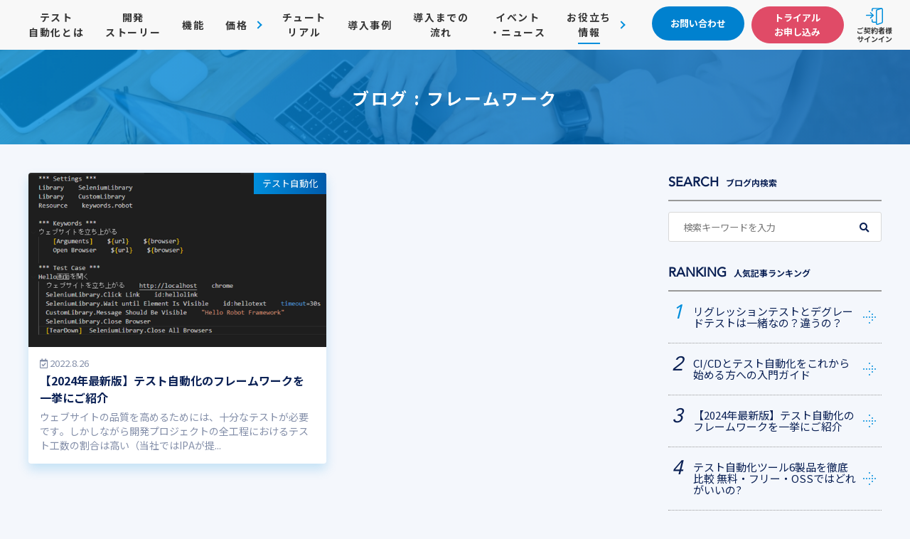

--- FILE ---
content_type: text/html
request_url: https://service.valtes.co.jp/t-dash/blog/tag/%E3%83%95%E3%83%AC%E3%83%BC%E3%83%A0%E3%83%AF%E3%83%BC%E3%82%AF/
body_size: 9594
content:
<!DOCTYPE html>
<html lang="ja">

<head prefix="og: http://ogp.me/ns# fb: http://ogp.me/ns/fb# article: http://ogp.me/ns/article#">
	<!-- Google Tag Manager -->
	<script>(function(w, d, s, l, i) {
		w[l] = w[l] || [];
		w[l].push({
			'gtm.start': new Date().getTime(),
			event: 'gtm.js'
		});
		var f = d.getElementsByTagName(s)[0],
			j = d.createElement(s),
			dl = l != 'dataLayer' ? '&l=' + l : '';
		j.async = true;
		j.src =
			'https://www.googletagmanager.com/gtm.js?id=' + i + dl;
		f.parentNode.insertBefore(j, f);
	})(window, document, 'script', 'dataLayer', 'GTM-TFBMS5C');</script>
	<!-- End Google Tag Manager -->
	<meta charset="UTF-8">
	<meta http-equiv="X-UA-Compatible" content="IE=edge">
	<meta name="viewport" content="width=device-width,initial-scale=1.0,minimum-scale=1.0,maximum-scale=1.0,user-scalable=no">
	
	<link rel="stylesheet" href="/t-dash/wp-content/themes/t-dash/assets/fontawesome/style.css">
	<link rel="stylesheet" type="text/css" href="/t-dash/wp-content/themes/t-dash/assets/js/jscrollPane/jquery.jscrollpane.css">
	<link rel="stylesheet" href="/t-dash/wp-content/themes/t-dash/assets/css/common.css?20240115">
	<link rel="stylesheet" type="text/css" href="/t-dash/wp-content/themes/t-dash/assets/css/toolLinkageBanner.css">
		<link rel="stylesheet" href="/t-dash/wp-content/themes/t-dash/assets/css/blog.css">
		<link rel="shortcut icon" href="/t-dash/wp-content/themes/t-dash/assets/images/favicon.ico" type="image/x-icon">
		<style>img:is([sizes="auto" i], [sizes^="auto," i]) { contain-intrinsic-size: 3000px 1500px }</style>
	
		<!-- All in One SEO 4.8.0 - aioseo.com -->
		<title>フレームワーク - 誰でもカンタンにテスト自動化ができる時代 テスト自動化ツール T-DASH</title>
	<meta name="robots" content="max-image-preview:large">
	<link rel="canonical" href="/t-dash/blog/tag/%e3%83%95%e3%83%ac%e3%83%bc%e3%83%a0%e3%83%af%e3%83%bc%e3%82%af">
	<meta name="generator" content="All in One SEO (AIOSEO) 4.8.0">
		<script type="application/ld+json" class="aioseo-schema">{"@context":"https:\/\/schema.org","@graph":[{"@type":"BreadcrumbList","@id":"\/t-dash\/blog\/tag\/%E3%83%95%E3%83%AC%E3%83%BC%E3%83%A0%E3%83%AF%E3%83%BC%E3%82%AF#breadcrumblist","itemListElement":[{"@type":"ListItem","@id":"\/t-dash\/#listItem","position":1,"name":"家","item":"\/t-dash\/","nextItem":{"@type":"ListItem","@id":"\/t-dash\/blog\/tag\/%e3%83%95%e3%83%ac%e3%83%bc%e3%83%a0%e3%83%af%e3%83%bc%e3%82%af#listItem","name":"フレームワーク"}},{"@type":"ListItem","@id":"\/t-dash\/blog\/tag\/%e3%83%95%e3%83%ac%e3%83%bc%e3%83%a0%e3%83%af%e3%83%bc%e3%82%af#listItem","position":2,"name":"フレームワーク","previousItem":{"@type":"ListItem","@id":"\/t-dash\/#listItem","name":"家"}}]},{"@type":"CollectionPage","@id":"\/t-dash\/blog\/tag\/%E3%83%95%E3%83%AC%E3%83%BC%E3%83%A0%E3%83%AF%E3%83%BC%E3%82%AF#collectionpage","url":"\/t-dash\/blog\/tag\/%E3%83%95%E3%83%AC%E3%83%BC%E3%83%A0%E3%83%AF%E3%83%BC%E3%82%AF","name":"フレームワーク - 誰でもカンタンにテスト自動化ができる時代 テスト自動化ツール T-DASH","inLanguage":"ja","isPartOf":{"@id":"\/t-dash\/#website"},"breadcrumb":{"@id":"\/t-dash\/blog\/tag\/%E3%83%95%E3%83%AC%E3%83%BC%E3%83%A0%E3%83%AF%E3%83%BC%E3%82%AF#breadcrumblist"}},{"@type":"Organization","@id":"\/t-dash\/#organization","name":"誰でもカンタンにテスト自動化ができる時代 テスト自動化ツール T-DASH","description":"誰でもカンタンにテスト自動化ができる時代","url":"\/t-dash\/"},{"@type":"WebSite","@id":"\/t-dash\/#website","url":"\/t-dash\/","name":"誰でもカンタンにテスト自動化ができる時代 テスト自動化ツール T-DASH","description":"誰でもカンタンにテスト自動化ができる時代","inLanguage":"ja","publisher":{"@id":"\/t-dash\/#organization"}}]}</script>
		<!-- All in One SEO -->

<link rel="alternate" type="application/rss+xml" title="誰でもカンタンにテスト自動化ができる時代 テスト自動化ツール T-DASH &raquo; フレームワーク タグ のフィード" href="/t-dash/blog/tag/%e3%83%95%e3%83%ac%e3%83%bc%e3%83%a0%e3%83%af%e3%83%bc%e3%82%af/feed">
<link rel="stylesheet" id="wp-block-library-css" href="/t-dash/wp-includes/css/dist/block-library/style.min.css?ver=6.8.2" type="text/css" media="all">
<style id="classic-theme-styles-inline-css" type="text/css">/*! This file is auto-generated */
.wp-block-button__link{color:#fff;background-color:#32373c;border-radius:9999px;box-shadow:none;text-decoration:none;padding:calc(.667em + 2px) calc(1.333em + 2px);font-size:1.125em}.wp-block-file__button{background:#32373c;color:#fff;text-decoration:none}</style>
<style id="global-styles-inline-css" type="text/css">:root{--wp--preset--aspect-ratio--square: 1;--wp--preset--aspect-ratio--4-3: 4/3;--wp--preset--aspect-ratio--3-4: 3/4;--wp--preset--aspect-ratio--3-2: 3/2;--wp--preset--aspect-ratio--2-3: 2/3;--wp--preset--aspect-ratio--16-9: 16/9;--wp--preset--aspect-ratio--9-16: 9/16;--wp--preset--color--black: #000000;--wp--preset--color--cyan-bluish-gray: #abb8c3;--wp--preset--color--white: #ffffff;--wp--preset--color--pale-pink: #f78da7;--wp--preset--color--vivid-red: #cf2e2e;--wp--preset--color--luminous-vivid-orange: #ff6900;--wp--preset--color--luminous-vivid-amber: #fcb900;--wp--preset--color--light-green-cyan: #7bdcb5;--wp--preset--color--vivid-green-cyan: #00d084;--wp--preset--color--pale-cyan-blue: #8ed1fc;--wp--preset--color--vivid-cyan-blue: #0693e3;--wp--preset--color--vivid-purple: #9b51e0;--wp--preset--gradient--vivid-cyan-blue-to-vivid-purple: linear-gradient(135deg,rgba(6,147,227,1) 0%,rgb(155,81,224) 100%);--wp--preset--gradient--light-green-cyan-to-vivid-green-cyan: linear-gradient(135deg,rgb(122,220,180) 0%,rgb(0,208,130) 100%);--wp--preset--gradient--luminous-vivid-amber-to-luminous-vivid-orange: linear-gradient(135deg,rgba(252,185,0,1) 0%,rgba(255,105,0,1) 100%);--wp--preset--gradient--luminous-vivid-orange-to-vivid-red: linear-gradient(135deg,rgba(255,105,0,1) 0%,rgb(207,46,46) 100%);--wp--preset--gradient--very-light-gray-to-cyan-bluish-gray: linear-gradient(135deg,rgb(238,238,238) 0%,rgb(169,184,195) 100%);--wp--preset--gradient--cool-to-warm-spectrum: linear-gradient(135deg,rgb(74,234,220) 0%,rgb(151,120,209) 20%,rgb(207,42,186) 40%,rgb(238,44,130) 60%,rgb(251,105,98) 80%,rgb(254,248,76) 100%);--wp--preset--gradient--blush-light-purple: linear-gradient(135deg,rgb(255,206,236) 0%,rgb(152,150,240) 100%);--wp--preset--gradient--blush-bordeaux: linear-gradient(135deg,rgb(254,205,165) 0%,rgb(254,45,45) 50%,rgb(107,0,62) 100%);--wp--preset--gradient--luminous-dusk: linear-gradient(135deg,rgb(255,203,112) 0%,rgb(199,81,192) 50%,rgb(65,88,208) 100%);--wp--preset--gradient--pale-ocean: linear-gradient(135deg,rgb(255,245,203) 0%,rgb(182,227,212) 50%,rgb(51,167,181) 100%);--wp--preset--gradient--electric-grass: linear-gradient(135deg,rgb(202,248,128) 0%,rgb(113,206,126) 100%);--wp--preset--gradient--midnight: linear-gradient(135deg,rgb(2,3,129) 0%,rgb(40,116,252) 100%);--wp--preset--font-size--small: 13px;--wp--preset--font-size--medium: 20px;--wp--preset--font-size--large: 36px;--wp--preset--font-size--x-large: 42px;--wp--preset--spacing--20: 0.44rem;--wp--preset--spacing--30: 0.67rem;--wp--preset--spacing--40: 1rem;--wp--preset--spacing--50: 1.5rem;--wp--preset--spacing--60: 2.25rem;--wp--preset--spacing--70: 3.38rem;--wp--preset--spacing--80: 5.06rem;--wp--preset--shadow--natural: 6px 6px 9px rgba(0, 0, 0, 0.2);--wp--preset--shadow--deep: 12px 12px 50px rgba(0, 0, 0, 0.4);--wp--preset--shadow--sharp: 6px 6px 0px rgba(0, 0, 0, 0.2);--wp--preset--shadow--outlined: 6px 6px 0px -3px rgba(255, 255, 255, 1), 6px 6px rgba(0, 0, 0, 1);--wp--preset--shadow--crisp: 6px 6px 0px rgba(0, 0, 0, 1);}:where(.is-layout-flex){gap: 0.5em;}:where(.is-layout-grid){gap: 0.5em;}body .is-layout-flex{display: flex;}.is-layout-flex{flex-wrap: wrap;align-items: center;}.is-layout-flex > :is(*, div){margin: 0;}body .is-layout-grid{display: grid;}.is-layout-grid > :is(*, div){margin: 0;}:where(.wp-block-columns.is-layout-flex){gap: 2em;}:where(.wp-block-columns.is-layout-grid){gap: 2em;}:where(.wp-block-post-template.is-layout-flex){gap: 1.25em;}:where(.wp-block-post-template.is-layout-grid){gap: 1.25em;}.has-black-color{color: var(--wp--preset--color--black) !important;}.has-cyan-bluish-gray-color{color: var(--wp--preset--color--cyan-bluish-gray) !important;}.has-white-color{color: var(--wp--preset--color--white) !important;}.has-pale-pink-color{color: var(--wp--preset--color--pale-pink) !important;}.has-vivid-red-color{color: var(--wp--preset--color--vivid-red) !important;}.has-luminous-vivid-orange-color{color: var(--wp--preset--color--luminous-vivid-orange) !important;}.has-luminous-vivid-amber-color{color: var(--wp--preset--color--luminous-vivid-amber) !important;}.has-light-green-cyan-color{color: var(--wp--preset--color--light-green-cyan) !important;}.has-vivid-green-cyan-color{color: var(--wp--preset--color--vivid-green-cyan) !important;}.has-pale-cyan-blue-color{color: var(--wp--preset--color--pale-cyan-blue) !important;}.has-vivid-cyan-blue-color{color: var(--wp--preset--color--vivid-cyan-blue) !important;}.has-vivid-purple-color{color: var(--wp--preset--color--vivid-purple) !important;}.has-black-background-color{background-color: var(--wp--preset--color--black) !important;}.has-cyan-bluish-gray-background-color{background-color: var(--wp--preset--color--cyan-bluish-gray) !important;}.has-white-background-color{background-color: var(--wp--preset--color--white) !important;}.has-pale-pink-background-color{background-color: var(--wp--preset--color--pale-pink) !important;}.has-vivid-red-background-color{background-color: var(--wp--preset--color--vivid-red) !important;}.has-luminous-vivid-orange-background-color{background-color: var(--wp--preset--color--luminous-vivid-orange) !important;}.has-luminous-vivid-amber-background-color{background-color: var(--wp--preset--color--luminous-vivid-amber) !important;}.has-light-green-cyan-background-color{background-color: var(--wp--preset--color--light-green-cyan) !important;}.has-vivid-green-cyan-background-color{background-color: var(--wp--preset--color--vivid-green-cyan) !important;}.has-pale-cyan-blue-background-color{background-color: var(--wp--preset--color--pale-cyan-blue) !important;}.has-vivid-cyan-blue-background-color{background-color: var(--wp--preset--color--vivid-cyan-blue) !important;}.has-vivid-purple-background-color{background-color: var(--wp--preset--color--vivid-purple) !important;}.has-black-border-color{border-color: var(--wp--preset--color--black) !important;}.has-cyan-bluish-gray-border-color{border-color: var(--wp--preset--color--cyan-bluish-gray) !important;}.has-white-border-color{border-color: var(--wp--preset--color--white) !important;}.has-pale-pink-border-color{border-color: var(--wp--preset--color--pale-pink) !important;}.has-vivid-red-border-color{border-color: var(--wp--preset--color--vivid-red) !important;}.has-luminous-vivid-orange-border-color{border-color: var(--wp--preset--color--luminous-vivid-orange) !important;}.has-luminous-vivid-amber-border-color{border-color: var(--wp--preset--color--luminous-vivid-amber) !important;}.has-light-green-cyan-border-color{border-color: var(--wp--preset--color--light-green-cyan) !important;}.has-vivid-green-cyan-border-color{border-color: var(--wp--preset--color--vivid-green-cyan) !important;}.has-pale-cyan-blue-border-color{border-color: var(--wp--preset--color--pale-cyan-blue) !important;}.has-vivid-cyan-blue-border-color{border-color: var(--wp--preset--color--vivid-cyan-blue) !important;}.has-vivid-purple-border-color{border-color: var(--wp--preset--color--vivid-purple) !important;}.has-vivid-cyan-blue-to-vivid-purple-gradient-background{background: var(--wp--preset--gradient--vivid-cyan-blue-to-vivid-purple) !important;}.has-light-green-cyan-to-vivid-green-cyan-gradient-background{background: var(--wp--preset--gradient--light-green-cyan-to-vivid-green-cyan) !important;}.has-luminous-vivid-amber-to-luminous-vivid-orange-gradient-background{background: var(--wp--preset--gradient--luminous-vivid-amber-to-luminous-vivid-orange) !important;}.has-luminous-vivid-orange-to-vivid-red-gradient-background{background: var(--wp--preset--gradient--luminous-vivid-orange-to-vivid-red) !important;}.has-very-light-gray-to-cyan-bluish-gray-gradient-background{background: var(--wp--preset--gradient--very-light-gray-to-cyan-bluish-gray) !important;}.has-cool-to-warm-spectrum-gradient-background{background: var(--wp--preset--gradient--cool-to-warm-spectrum) !important;}.has-blush-light-purple-gradient-background{background: var(--wp--preset--gradient--blush-light-purple) !important;}.has-blush-bordeaux-gradient-background{background: var(--wp--preset--gradient--blush-bordeaux) !important;}.has-luminous-dusk-gradient-background{background: var(--wp--preset--gradient--luminous-dusk) !important;}.has-pale-ocean-gradient-background{background: var(--wp--preset--gradient--pale-ocean) !important;}.has-electric-grass-gradient-background{background: var(--wp--preset--gradient--electric-grass) !important;}.has-midnight-gradient-background{background: var(--wp--preset--gradient--midnight) !important;}.has-small-font-size{font-size: var(--wp--preset--font-size--small) !important;}.has-medium-font-size{font-size: var(--wp--preset--font-size--medium) !important;}.has-large-font-size{font-size: var(--wp--preset--font-size--large) !important;}.has-x-large-font-size{font-size: var(--wp--preset--font-size--x-large) !important;}
:where(.wp-block-post-template.is-layout-flex){gap: 1.25em;}:where(.wp-block-post-template.is-layout-grid){gap: 1.25em;}
:where(.wp-block-columns.is-layout-flex){gap: 2em;}:where(.wp-block-columns.is-layout-grid){gap: 2em;}
:root :where(.wp-block-pullquote){font-size: 1.5em;line-height: 1.6;}</style>
<link rel="stylesheet" id="cta-plugin-css" href="/t-dash/wp-content/plugins/cta/assets/css/cta-plugin.css?ver=1716202256" type="text/css" media="all">
<link rel="stylesheet" id="tutorial_new-css" href="/t-dash/wp-content/themes/t-dash/assets/css/tutorial_new.css?ver=6.8.2" type="text/css" media="all">
<script type="text/javascript" src="/t-dash/wp-content/plugins/cta/assets/js/axios.min.js?ver=6.8.2" id="axios.min_script-js"></script>
<script type="text/javascript" src="/t-dash/wp-content/plugins/cta/assets/js/promise-7.0.4.min.js?ver=6.8.2" id="cta-ajaxform2_script-js"></script>
<script type="text/javascript" src="/t-dash/wp-content/plugins/cta/assets/js/url-search-params-polyfill.js?ver=6.8.2" id="cta-ajaxform3_script-js"></script>
<noscript><style>.lazyload[data-src]{display:none !important;}</style></noscript>
<style>.lazyload{background-image:none !important;}.lazyload:before{background-image:none !important;}</style>		<style type="text/css" id="wp-custom-css">#cta-text-wrapper {
	width: 100%; 
	text-align: center;
}
#cta-text-link {
	font-size: 18px; 
	font-weight: 700; 
	color: #0081cf;
}
#cta-text-br {
	display: none;
}
@media screen and (max-width: 480px) {
	#cta-text-link {
		font-size: 14px; 
	}
	#cta-text-br {
		display: block;
	}
	#cta-text-rect {
		display: none;
	}
}

/*------------------------------------------------------------
  ツール連携バナー 
------------------------------------------------------------*/
.toolLinkage-top {
    text-align: center;
    padding-top: 30px;
    padding-bottom: 30px;
    background-color: #005bab;
}

.toolLinkage-news-sideber {
    width: 248px;
    margin-left: 32px;
    padding-top: 30px;
    padding-bottom: 30px;
}

.toolLinkage_sp {
    display: none;
}

.toolLinkage-top>a, .toolLinkage-footer>a, .toolLinkage-news-sideber>a, .toolLinkage-sideber>a {
    display: inline-block;
}

.toolLinkage-footer {
    text-align: center;
    margin-top: 30px;
    margin-bottom: 30px;
}

@media all and (max-width: 450px) {
    .toolLinkage_sp {
        display: block;
    }

    .toolLinkage-list-top {
        text-align: center;
        padding-top: 15px;
    }

    .toolLinkage_pc {
        display: none;
    }
}</style>
		</head>

<body class="t-dash">
	<!-- Google Tag Manager (noscript) -->
	<noscript><iframe src="https://www.googletagmanager.com/ns.html?id=GTM-TFBMS5C" height="0" width="0" style="display:none;visibility:hidden"></iframe></noscript>
	<!-- End Google Tag Manager (noscript) -->
	<div class="container">
		<header class="header">
			<h1 class="header__logo"><a href="/t-dash/"><img src="[data-uri]" width="147" height="40" alt="ローコードテスト自動化ツール T-DASH" data-src="/t-dash/wp-content/themes/t-dash/assets/images/common_logo.png" decoding="async" class="lazyload" data-eio-rwidth="297" data-eio-rheight="77"><noscript><img src="/t-dash/wp-content/themes/t-dash/assets/images/common_logo.png" width="147" height="40" alt="ローコードテスト自動化ツール T-DASH" data-eio="l"></noscript></a></h1>
			<div class="pc_hide">
				<div class="header__nav_trigger">
					<span></span>
					<span></span>
					<span></span>
				</div>
			</div>
			<div class="header_nav_block">
				<div class="inner">
					<div class="globalNav_wrap">
						<nav class="globalNav">
							<ul class="globalNav__list">
								<li class="globalNav__item">
									<a href="/t-dash/test_automation">テスト<br class="sp_hide">自動化とは</a>
								</li>
								<li class="globalNav__item">
									<a href="/t-dash/story">開発<br class="sp_hide">ストーリー</a>
								</li>
								<li class="globalNav__item">
									<a href="/t-dash/function">機能</a>
								</li>


								<li class="globalNav__item price-info_sp">
									<input id="block-02" type="checkbox" class="toggle">
									<label class="Label" for="block-02">
										価格
									</label>
									<div class="price-list">
										<ul class="price-info_dropdown-menu_sp">

											<li class="price-info__item">
												<i class="bi bi-chevron-right"></i>
												<a href="/t-dash/pricing/">
													プラン別価格
												</a>
											</li>

											<li class="price-info__item">
												<i class="bi bi-chevron-right"></i>
												<a href="/t-dash/pricing/difference">
													ノードロックとフローティング
												</a>
											</li>

											<li class="price-info__item">
												<i class="bi bi-chevron-right"></i>
												<a href="/t-dash/pricing/closednetwork">
													クローズドネットワーク
												</a>
											</li>

											<li class="price-info__item">
												<i class="bi bi-chevron-right"></i>
												<a href="/t-dash/pricing/premiumsupport">
													プレミアムサポート
												</a>
											</li>

											<li class="price-info__item">
												<i class="bi bi-chevron-right"></i>
												<a href="/t-dash/pricing/comparison">
													機能比較
												</a>
											</li>



										</ul>
									</div>
								</li>



								<li class="globalNav__item price-info">
									<a>価格</a>
									<div class="price-list pc">
										<ul class="price-info_dropdown-menu">

											<li class="price-info__item">
												<i class="bi bi-chevron-right"></i>
												<a href="/t-dash/pricing/">
													プラン別価格
												</a>
											</li>

											<li class="price-info__item">
												<i class="bi bi-chevron-right"></i>
												<a href="/t-dash/pricing/difference">
													ノードロックとフローティング
												</a>
											</li>

											<li class="price-info__item">
												<i class="bi bi-chevron-right"></i>
												<a href="/t-dash/pricing/closednetwork">
													クローズドネットワーク
												</a>
											</li>

											<li class="price-info__item">
												<i class="bi bi-chevron-right"></i>
												<a href="/t-dash/pricing/premiumsupport">
													プレミアムサポート
												</a>
											</li>

											<li class="price-info__item">
												<i class="bi bi-chevron-right"></i>
												<a href="/t-dash/pricing/comparison">
													機能比較
												</a>
											</li>

										</ul>
									</div>
								</li>




								<li class="globalNav__item">
									<a href="/t-dash/tutorial">チュート<br class="sp_hide">リアル</a>
								</li>
								<li class="globalNav__item">
									<a href="/t-dash/case">導入事例</a>
								</li>
								<li class="globalNav__item">
									<a href="/t-dash/flow">導入までの<br class="sp_hide">流れ</a>
								</li>
								<li class="globalNav__item">
									<a href="/t-dash/news">イベント<br class="sp_hide">・ニュース</a>
								</li>
								<li class="globalNav__item useful-info_sp">
																		<input id="block-01" type="checkbox" class="toggle">
									<label class="Label" for="block-01">
										お役立ち<br class="sp_hide">情報
									</label>
									<div class="useful-list">
										<ul class="useful-info_dropdown-menu_sp">
											<li class="useful-info__item">
												<i class="bi bi-chevron-right"></i>
												<a class="is-active" href="/t-dash/blog">
													ブログ
												</a>
											</li>
											<li class="useful-info__item">
												<i class="bi bi-chevron-right"></i>
												<a href="/t-dash/document">
													資料<br class="sp_hide">ダウンロード
												</a>
											</li>
											<li class="useful-info__item">
												<i class="bi bi-chevron-right"></i>
												<a href="/t-dash/glossary">
													用語集
												</a>
											</li>
											<li class="useful-info__item">
												<i class="bi bi-chevron-right"></i>
												<a href="/t-dash/faq">
													FAQ
												</a>
											</li>
										</ul>
									</div>
								</li>
								<li class="globalNav__item useful-info">
																		<a class="is-active">お役立ち<br class="sp_hide">情報</a>
									<div class="useful-list pc">
										<ul class="useful-info_dropdown-menu">
											<li class="useful-info__item">
												<i class="bi bi-chevron-right"></i>
												<a class="is-active" href="/t-dash/blog">
													ブログ
												</a>
											</li>
											<li class="useful-info__item">
												<i class="bi bi-chevron-right"></i>
												<a href="/t-dash/document">
													資料<br class="sp_hide">ダウンロード
												</a>
											</li>
											<li class="useful-info__item">
												<i class="bi bi-chevron-right"></i>
												<a href="/t-dash/glossary">
													用語集
												</a>
											</li>
											<li class="useful-info__item">
												<i class="bi bi-chevron-right"></i>
												<a href="/t-dash/faq">
													FAQ
												</a>
											</li>
										</ul>
									</div>
								</li>
							</ul>
						</nav>
					</div>
					<div class="btn_grp sp_hide">
						<a class="btn_default btn_default--tiny" href="/t-dash/contact" target="_blank"><span>お問い合わせ</span></a>
						<a class="btn_default btn_default--tiny btn_default--pink" href="/t-dash/request" target="_blank"><span>トライアル<br>お申し込み</span></a>
					</div>
					<a href="https://mypage.quintee.io/" class="header_sighnin" target="blank" rel="noopener noreferrer">
						<div class="header_sighnin__icon">
<img src="[data-uri]" width="24" height="24" alt="ログイン" data-src="/t-dash/wp-content/themes/t-dash/assets/images/common_icon-signin.svg" decoding="async" class="lazyload" data-eio-rwidth="24" data-eio-rheight="24"><noscript><img src="/t-dash/wp-content/themes/t-dash/assets/images/common_icon-signin.svg" width="24" height="24" alt="ログイン" data-eio="l"></noscript>
</div>
						<span>ご契約者様</span><span>サインイン</span>
					</a>
					<div class="floating pc_hide">
						<div class="floating__banner">
							<a href="/t-dash/request" class="inner">
								<div class="img">
									<picture>
										<source type="image/webp" data-srcset="https://wp-prd.service.valtes.co.jp/t-dash/wp-content/themes/t-dash/assets/images/common_footer-image02.webp 1x, https://wp-prd.service.valtes.co.jp/t-dash/wp-content/themes/t-dash/assets/images/common_footer-image02@2x.webp 2x">
										<source type="image/png" data-srcset="https://wp-prd.service.valtes.co.jp/t-dash/wp-content/themes/t-dash/assets/images/common_footer-image02.png 1x, https://wp-prd.service.valtes.co.jp/t-dash/wp-content/themes/t-dash/assets/images/common_footer-image02@2x.png 2x">
										<img src="[data-uri]" alt="機能制限なしでお試し" width="145" height="127" data-src="/t-dash/wp-content/themes/t-dash/assets/images/common_footer-image02.png" decoding="async" class="lazyload" data-eio-rwidth="186" data-eio-rheight="162">
									</picture><noscript><img src="/t-dash/wp-content/themes/t-dash/assets/images/common_footer-image02.png" alt="機能制限なしでお試し" width="145" height="127" data-eio="l"></noscript>
								</div>
								<div class="text">
									<div class="lg">トライアル<br>お申し込み</div>
									<div class="la">くわしくはこちら</div>
								</div>
							</a>
						</div>
											</div>
				</div>
			</div>
		</header>

		<main class="content">


<article class="page">
	<div class="page__header">
		<div class="container--medium page__header_item">
			<h1 class="mv_h1">ブログ : フレームワーク</h1>
		</div>
	</div>


	<div class="content__blog">
		<div class="page__content">
			<div class="container--medium">
				<div id="mainArea" class="conts">
					<div id="main" class="blog-posts__wrapper">
						<article class="blog-posts__item">
	<a class="blog-card" href="/t-dash/blog/framework_testautomation_vol_007">
		<div class="blog-card__thumbnail-wrapper">
			<div class="blog-card__thumbnail __js-lazyload" style="opacity: 1; background-image: url(/t-dash/wp-content/uploads/2022/08/画像4.png);"></div>
		</div>
		<div class="blog-card__inner">
			<header class="blog-card__header">
				<div class="blog-card__meta">
					<p class="blog-card__date"><i class="far fa-calendar-check"></i>
					<time>2022.8.26</time>
										</p>
<span class="blog-card__category">テスト自動化</span>
									</div>
				<h2 class="blog-card__title"><span>【2024年最新版】テスト自動化のフレームワークを一挙にご紹介</span></h2>
			</header>
						<div class="blog-card__body">
				<p>ウェブサイトの品質を高めるためには、十分なテストが必要です。しかしながら開発プロジェクトの全工程におけるテスト工数の割合は高い（当社ではIPAが提...</p>
			</div>
					</div>
	</a>
</article>					</div>

										
				</div>
				
				<div id="sidebarArea" class="sideBar">
	<div id="sidebar">
	<div class="sidebar__item" data-sticky>
		<div class="sidebar__heading">
			<p class="c-heading-with-en1" data-en="search"><span>ブログ内検索</span></p>
		</div>
		<div class="sidebar__search">
			<form action="https://wp-prd.service.valtes.co.jp/t-dash/blog" method="get">
				<div class="c-input-text __js-custom-placeholder">
					<button type="submit" class="c-input-text__icon"><i class="fas fa-search"></i></button>
					<input class="c-input-text__body _with-icon" placeholder="検索キーワードを入力" name="search" value="">
				</div>
			</form>
		</div>
	</div>

		<div class="sidebar__item" data-sticky>
		<div class="sidebar__heading">
			<p class="c-heading-with-en1" data-en="ranking"><span>人気記事ランキング</span></p>
		</div>
		<div class="sidebar__posts --ranking">
			<ul class="sidebar__posts__inner">
								<li class="sidebar__posts__item">
					<i></i>
					<a href="/t-dash/blog/regression_degrade_vol_006">
						<p class="popular-posts__title"><span>リグレッションテストとデグレードテストは一緒なの？違うの？</span></p>
					</a>
				</li>		
								<li class="sidebar__posts__item">
					<i></i>
					<a href="/t-dash/blog/cicd_guide_vol_003">
						<p class="popular-posts__title"><span>CI/CDとテスト自動化をこれから始める方への入門ガイド</span></p>
					</a>
				</li>		
								<li class="sidebar__posts__item">
					<i></i>
					<a href="/t-dash/blog/framework_testautomation_vol_007">
						<p class="popular-posts__title"><span>【2024年最新版】テスト自動化のフレームワークを一挙にご紹介</span></p>
					</a>
				</li>		
								<li class="sidebar__posts__item">
					<i></i>
					<a href="/t-dash/blog/tool_comparison_vol_001">
						<p class="popular-posts__title"><span>テスト自動化ツール6製品を徹底比較 無料・フリー・OSSではどれがいいの? </span></p>
					</a>
				</li>		
								<li class="sidebar__posts__item">
					<i></i>
					<a href="/t-dash/blog/regression_range_vol_008">
						<p class="popular-posts__title"><span>リグレッションテストの適切な範囲の見極め方！必要最小限で最大の効果を出す方法</span></p>
					</a>
				</li>		
							</ul>
		</div>
	</div>
		
		<div class="sidebar__item" data-sticky>
		<div class="sidebar__heading">
			<p class="c-heading-with-en1" data-en="recent post"><span>最新記事</span></p>
		</div>
		<div class="sidebar__posts --recent">
			<ul class="sidebar__posts__inner">
								<li class="sidebar__posts__item">
					<i></i>
					<a href="/t-dash/blog/ios_testing_strategy_vol_50">
						<div class="sidebar__posts__thumbnail-wrapper">
							<div class="sidebar__posts__thumbnail __js-lazyload" style="background-image: url(/t-dash/wp-content/uploads/2025/12/AdobeStock_1696117290-300x171.jpeg);"></div>
						</div>
						<p class="sidebar__posts__item__title"><span>iOSアプリ開発の品質を向上させるテスト戦略</span></p>
					</a>
				</li>
								<li class="sidebar__posts__item">
					<i></i>
					<a href="/t-dash/blog/test_case_best_practices_vol_49">
						<div class="sidebar__posts__thumbnail-wrapper">
							<div class="sidebar__posts__thumbnail __js-lazyload" style="background-image: url(/t-dash/wp-content/uploads/2025/12/AdobeStock_1063234340-300x119.jpeg);"></div>
						</div>
						<p class="sidebar__posts__item__title"><span>テストケースを効果的に作成・管理するためのベストプラクティス</span></p>
					</a>
				</li>
								<li class="sidebar__posts__item">
					<i></i>
					<a href="/t-dash/blog/android_testing_trends_vol_44">
						<div class="sidebar__posts__thumbnail-wrapper">
							<div class="sidebar__posts__thumbnail __js-lazyload" style="background-image: url(/t-dash/wp-content/uploads/2025/12/AdobeStock_1703626754-300x210.jpeg);"></div>
						</div>
						<p class="sidebar__posts__item__title"><span>Android環境におけるテストのトレンドを解説</span></p>
					</a>
				</li>
								<li class="sidebar__posts__item">
					<i></i>
					<a href="/t-dash/blog/ai_test_automation_era_vol_51">
						<div class="sidebar__posts__thumbnail-wrapper">
							<div class="sidebar__posts__thumbnail __js-lazyload" style="background-image: url(/t-dash/wp-content/uploads/2025/12/AdobeStock_1557339018-300x169.jpeg);"></div>
						</div>
						<p class="sidebar__posts__item__title"><span>AIが切り拓くテスト自動化の新時代　もうここまで来ている</span></p>
					</a>
				</li>
								<li class="sidebar__posts__item">
					<i></i>
					<a href="/t-dash/blog/e2etest_vol_47">
						<div class="sidebar__posts__thumbnail-wrapper">
							<div class="sidebar__posts__thumbnail __js-lazyload" style="background-image: url(/t-dash/wp-content/uploads/2025/02/AdobeStock_755246099-e1740535627648-300x169.jpeg);"></div>
						</div>
						<p class="sidebar__posts__item__title"><span>E2Eテスト自動化の成功ステップを理解しよう</span></p>
					</a>
				</li>
					
			</ul>
		</div>
	</div>
		
	<div id="sidebar_fixed">
		<div class="sidebar__item" data-sticky>
		<div class="sidebar__heading">
			<p class="c-heading-with-en1" data-en="topic"><span>トピック一覧</span></p>
		</div>
		<div class="sidebar__posts --topic">
			<ul class="sidebar__posts__inner">
								<li class="sidebar__posts__item">
					<i></i>
					<a href="/t-dash/blog/topic/android">
						<p class="sidebar__posts__title"><span>Android</span><span class="sidebar__posts__count">(1)</span></p>
					</a>
				</li>
								<li class="sidebar__posts__item">
					<i></i>
					<a href="/t-dash/blog/topic/e2e%e3%83%86%e3%82%b9%e3%83%88">
						<p class="sidebar__posts__title"><span>E2Eテスト</span><span class="sidebar__posts__count">(1)</span></p>
					</a>
				</li>
								<li class="sidebar__posts__item">
					<i></i>
					<a href="/t-dash/blog/topic/appium">
						<p class="sidebar__posts__title"><span>appium</span><span class="sidebar__posts__count">(1)</span></p>
					</a>
				</li>
								<li class="sidebar__posts__item">
					<i></i>
					<a href="/t-dash/blog/topic/%e3%82%ad%e3%83%a3%e3%83%97%e3%83%81%e3%83%a3%ef%bc%86%e3%83%aa%e3%83%97%e3%83%ac%e3%82%a4">
						<p class="sidebar__posts__title"><span>キャプチャ＆リプレイ</span><span class="sidebar__posts__count">(1)</span></p>
					</a>
				</li>
								<li class="sidebar__posts__item">
					<i></i>
					<a href="/t-dash/blog/topic/%e3%82%aa%e3%83%95%e3%83%a9%e3%82%a4%e3%83%b3">
						<p class="sidebar__posts__title"><span>オフライン</span><span class="sidebar__posts__count">(1)</span></p>
					</a>
				</li>
								<li class="sidebar__posts__item">
					<i></i>
					<a href="/t-dash/blog/topic/%e3%83%ad%e3%83%bc%e3%82%ab%e3%83%ab">
						<p class="sidebar__posts__title"><span>ローカル</span><span class="sidebar__posts__count">(1)</span></p>
					</a>
				</li>
								<li class="sidebar__posts__item">
					<i></i>
					<a href="/t-dash/blog/topic/%e3%83%a2%e3%83%90%e3%82%a4%e3%83%ab%e3%82%a2%e3%83%97%e3%83%aa">
						<p class="sidebar__posts__title"><span>モバイルアプリ</span><span class="sidebar__posts__count">(2)</span></p>
					</a>
				</li>
								<li class="sidebar__posts__item">
					<i></i>
					<a href="/t-dash/blog/topic/%e5%b7%a5%e6%95%b0">
						<p class="sidebar__posts__title"><span>工数</span><span class="sidebar__posts__count">(1)</span></p>
					</a>
				</li>
								<li class="sidebar__posts__item">
					<i></i>
					<a href="/t-dash/blog/topic/%e5%8a%b9%e7%8e%87%e5%8c%96">
						<p class="sidebar__posts__title"><span>効率化</span><span class="sidebar__posts__count">(1)</span></p>
					</a>
				</li>
								<li class="sidebar__posts__item">
					<i></i>
					<a href="/t-dash/blog/topic/%e3%83%86%e3%82%b9%e3%83%88">
						<p class="sidebar__posts__title"><span>テスト</span><span class="sidebar__posts__count">(5)</span></p>
					</a>
				</li>
								<li class="sidebar__posts__item">
					<i></i>
					<a href="/t-dash/blog/topic/%e3%83%aa%e3%83%aa%e3%83%bc%e3%82%b9%e3%82%b5%e3%82%a4%e3%82%af%e3%83%ab">
						<p class="sidebar__posts__title"><span>リリースサイクル</span><span class="sidebar__posts__count">(1)</span></p>
					</a>
				</li>
								<li class="sidebar__posts__item">
					<i></i>
					<a href="/t-dash/blog/topic/%e9%96%8b%e7%99%ba%e7%94%9f%e7%94%a3%e6%80%a7">
						<p class="sidebar__posts__title"><span>開発生産性</span><span class="sidebar__posts__count">(1)</span></p>
					</a>
				</li>
								<li class="sidebar__posts__item">
					<i></i>
					<a href="/t-dash/blog/topic/%e9%96%8b%e7%99%ba%e3%82%b9%e3%83%94%e3%83%bc%e3%83%89">
						<p class="sidebar__posts__title"><span>開発スピード</span><span class="sidebar__posts__count">(1)</span></p>
					</a>
				</li>
								<li class="sidebar__posts__item">
					<i></i>
					<a href="/t-dash/blog/topic/%e3%82%ab%e3%83%90%e3%83%ac%e3%83%83%e3%82%b8">
						<p class="sidebar__posts__title"><span>カバレッジ</span><span class="sidebar__posts__count">(1)</span></p>
					</a>
				</li>
								<li class="sidebar__posts__item">
					<i></i>
					<a href="/t-dash/blog/topic/%e3%83%a1%e3%83%aa%e3%83%83%e3%83%88">
						<p class="sidebar__posts__title"><span>メリット</span><span class="sidebar__posts__count">(1)</span></p>
					</a>
				</li>
								<li class="sidebar__posts__item">
					<i></i>
					<a href="/t-dash/blog/topic/uitest">
						<p class="sidebar__posts__title"><span>UIテスト</span><span class="sidebar__posts__count">(2)</span></p>
					</a>
				</li>
								<li class="sidebar__posts__item">
					<i></i>
					<a href="/t-dash/blog/topic/testautomation">
						<p class="sidebar__posts__title"><span>テスト自動化</span><span class="sidebar__posts__count">(27)</span></p>
					</a>
				</li>
								<li class="sidebar__posts__item">
					<i></i>
					<a href="/t-dash/blog/topic/regressiontest">
						<p class="sidebar__posts__title"><span>リグレッションテスト</span><span class="sidebar__posts__count">(7)</span></p>
					</a>
				</li>
							</ul>
		</div>
	</div>
	
	
		<!-- 固定CTA -->
		<div class="content toolLinkage-sideber toolLinkage_pc" data-sticky>
		<a href="https://service.valtes.co.jp/s-test/tool/" target="_blank" rel="noopener noreferrer">
			<img src="[data-uri]" alt="" data-src="/t-dash/wp-content/themes/t-dash/assets/images/toolLinkageBanner(336×280).png" decoding="async" class="lazyload" width="336" height="280" data-eio-rwidth="336" data-eio-rheight="280"><noscript><img src="/t-dash/wp-content/themes/t-dash/assets/images/toolLinkageBanner(336×280).png" alt="" data-eio="l"></noscript>
		</a>
	</div>

	
	</div>
	</div>
</div>
				
				<script src="https://code.jquery.com/jquery-3.6.0.min.js" integrity="sha256-/xUj+3OJU5yExlq6GSYGSHk7tPXikynS7ogEvDej/m4=" crossorigin="anonymous"></script>
				<script src="/t-dash/wp-content/themes/t-dash/assets/js/sidebar/sidebarFixed.js"></script>
				
			</div>
		</div>
		
		<div class="breadcrumb">
			<div class="container--medium">
				<ol itemscope="" itemtype="https://schema.org/BreadcrumbList">
					<li itemprop="itemListElement" itemscope="" itemtype="">
						<a itemprop="item" href="/t-dash">
							<span itemprop="name">TOP</span>
						</a>
						<meta itemprop="position" content="1">
					</li>
										<li itemprop="itemListElement" itemscope="" itemtype="">
						<a itemprop="item" href="/t-dash/blog">
							<span itemprop="name">ブログ</span>
						</a>
						<meta itemprop="position" content="2">
					</li>
					<li itemprop="itemListElement" itemscope="" itemtype="">
						<span itemprop="name">フレームワーク</span>
						<meta itemprop="position" content="3">
					</li>
									</ol>
			</div>
        </div>	
	</div>

</article>

	</main>

	<footer class="footer">
	<div class="footer__copy">「テスト自動化ツール」はT-DASHで！</div>
			<!-- 固定CTA -->
			<div class="footer__items">
			<div class="footer__item footer__item--item3">
				<div class="detail">
					<div class="text">
						<span>まずは無料で、機能制限なしの<br class="sp">T-DASHをお試しください！</span>
					</div>
					<div class="btn">
						<a href="/t-dash/request" class="btn_default btn_default--tiny btn_default--pink btn_footer-trial" target="_blank">トライアルお申し込み</a>
					</div>
				</div>
				<div class="img">
					<picture>
						<source type="image/webp" data-srcset="/t-dash/wp-content/themes/t-dash/assets/images/common_footer-image02.webp 1x, /t-dash/wp-content/themes/t-dash/assets/images/common_footer-image02@2x.webp 2x">
						<source type="image/png" data-srcset="/t-dash/wp-content/themes/t-dash/assets/images/common_footer-image02.png 1x, https://wp-prd.service.valtes.co.jp/t-dash/wp-content/themes/t-dash/assets/images/common_footer-image02@2x.png 2x">
						<img src="[data-uri]" alt="機能制限なしでお試し" width="186" height="162" data-src="/t-dash/wp-content/themes/t-dash/assets/images/common_footer-image02.png" decoding="async" class="lazyload" data-eio-rwidth="186" data-eio-rheight="162">
					</picture><noscript><img src="/t-dash/wp-content/themes/t-dash/assets/images/common_footer-image02.png" alt="機能制限なしでお試し" width="186" height="162" data-eio="l"></noscript>
				</div>
			</div>
		</div>
	
			<!-- 固定CTA -->
			<div class="content toolLinkage-footer">
			<a href="https://service.valtes.co.jp/s-test/tool/" target="_blank" rel="noopener noreferrer">
				<img class="toolLinkage_pc lazyload" src="[data-uri]" alt="" data-src="/t-dash/wp-content/themes/t-dash/assets/images/toolLinkageBanner(728×90).png" decoding="async" width="728" height="90" data-eio-rwidth="728" data-eio-rheight="90"><noscript><img class="toolLinkage_pc" src="/t-dash/wp-content/themes/t-dash/assets/images/toolLinkageBanner(728×90).png" alt="" data-eio="l"></noscript>
				<img class="toolLinkage_sp lazyload" src="[data-uri]" alt="" data-src="/t-dash/wp-content/themes/t-dash/assets/images/toolLinkageBanner(336×280).png" decoding="async" width="336" height="280" data-eio-rwidth="336" data-eio-rheight="280"><noscript><img class="toolLinkage_sp" src="/t-dash/wp-content/themes/t-dash/assets/images/toolLinkageBanner(336×280).png" alt="" data-eio="l"></noscript>
			</a>
		</div>
	
	<div class="container--medium">
		<div class="footer__logo">
			<a href="/t-dash/"><img src="[data-uri]" width="309" height="80" alt="ローコードテスト自動化ツール T-DASH" data-src="/t-dash/wp-content/themes/t-dash/assets/images/common_logo.png" decoding="async" class="lazyload" data-eio-rwidth="297" data-eio-rheight="77"><noscript><img src="/t-dash/wp-content/themes/t-dash/assets/images/common_logo.png" width="309" height="80" alt="ローコードテスト自動化ツール T-DASH" data-eio="l"></noscript></a>
			</div>
			<div class="footer__nav">
				<nav class="footer__nav_items">
					<a class="footer__nav_item" href="/t-dash/test_automation">テスト自動化とは</a>
					<a class="footer__nav_item" href="/t-dash/story">開発ストーリー</a>
					<a class="footer__nav_item" href="/t-dash/function">機能</a>
					<a class="footer__nav_item" href="/t-dash/pricing">価格</a>
					<a class="footer__nav_item" href="/t-dash/news">イベント・ニュース</a>
					<a class="footer__nav_item" href="/t-dash/blog">ブログ</a>
					<a class="footer__nav_item" href="/t-dash/faq">FAQ</a>
					<a class="footer__nav_item" href="/t-dash/document">資料ダウンロード</a>
				</nav>
				<nav class="footer__nav_items">
					<a class="footer__nav_item" href="/t-dash/request" target="_blank">トライアルお申し込み</a>
					<a class="footer__nav_item" href="/t-dash/contact" target="_blank">お問い合わせ</a>
					<a class="footer__nav_item" href="/t-dash/flow">導入までの流れ</a>
					<a class="footer__nav_item" href="https://www.valtes.co.jp/privacy.html">個人情報等保護方針</a>
					<a class="footer__nav_item" href="/t-dash/terms">利用規約</a>
					<a class="footer__nav_item" href="/t-dash/company">会社概要</a>
				</nav>
			</div>
		</div>
		<div class="footer__environment">
			<div class="container--medium">
				<div class="footer__environment__inner">
					<p class="footer__environment__inner__day">2025年10月6日時点での動作環境</p>
					<div class="footer__environment__inner__day_border">
						<div class="footer__environment__inner__day_border_l"></div>
						<div class="footer__environment__inner__day_border_r"></div>
					</div>
					<div class="footer__environment__inner__spec">
						<dl class="footer__environment__inner__dl fl">
							<dt>OS：</dt>
							<dd>Windows 11 64bit、mac OS Sequoia ver.15.1以上(M4)</dd>
						</dl>
						<dl class="footer__environment__inner__dl fl">
							<dt>メモリ：</dt>
							<dd>8GB以上</dd>
						</dl>
						<dl class="footer__environment__inner__dl fl">
							<dt>ストレージ：</dt>
							<dd>1GB以上の空き</dd>
						</dl>
						<dl class="footer__environment__inner__dl fl">
							<dt>T-DASH起動推奨ブラウザ：</dt>
							<dd>Google Chrome最新版</dd>
						</dl>
						<dl class="footer__environment__inner__dl fl">
							<dt>テスト実行可能ブラウザ：</dt>
							<dd>Google Chrome最新版、FireFox最新版、Microsoft Edge最新版</dd>
						</dl>
					</div>
				</div>
			</div>
		</div>
		<div class="container--medium">
		<div class="footer__login">
			<a href="https://mypage.quintee.io/" target="_blank" class="footer__login_btn">
				<span class="img"><img src="[data-uri]" width="24" height="24" alt="ご契約者様サインイン" data-src="/t-dash/wp-content/themes/t-dash/assets/images/common_icon-signin.svg" decoding="async" class="lazyload" data-eio-rwidth="24" data-eio-rheight="24"><noscript><img src="/t-dash/wp-content/themes/t-dash/assets/images/common_icon-signin.svg" width="24" height="24" alt="ご契約者様サインイン" data-eio="l"></noscript></span>
				<span>ご契約者様サインイン</span>
			</a>
		</div>
		<div class="footer__tokkyo">特許第7450187号</div>
		<div class="holdings-logo-area">
			<a href="https://www.valtes-hd.co.jp/" target="_blank" rel="noopener noreferrer">
				<img src="/t-dash/wp-content/themes/t-dash/assets/images/logo-blue--holdings.svg" alt="バルテス・ホールディングス株式会社" width="300" height="36" decoding="async" loading="lazy" data-src="https://security.valtes.co.jp/securitytop/wp-content/themes/security/assets/images/common/logo-blue--holdings.svg" class=" lazyloaded" data-eio-rwidth="300" data-eio-rheight="36"><noscript><img src="/t-dash/wp-content/themes/t-dash/assets/images/logo-blue--holdings.svg" alt="バルテス・ホールディングス株式会社" width="300" height="36" decoding="async" loading="lazy" data-eio="l"></noscript>
			</a>
			<div class="holdings-discription">バルテス株式会社は東証グロース市場上場の<br class="d-769-none">「バルテス・ホールディングス株式会社」の<br class="d-410-none">グループ会社です。</div>
		</div>
		<div class="credit-license-area">
			<div class="credit_for_license">
				<img src="/t-dash/wp-content/themes/t-dash/assets/images/footer-img-footer-organization_v2.png" alt="JPX / DNV / UKAS / ISMS-AC" width="250" height="80" decoding="async" loading="lazy" data-src="/t-dash/wp-content/themes/t-dash/assets/images/footer-img-footer-organization_v2.png" class=" lazyloaded" data-eio-rwidth="250" data-eio-rheight="80"><noscript><img src="/t-dash/wp-content/themes/t-dash/assets/images/footer-img-footer-organization_v2.png" alt="JPX / DNV / UKAS / ISMS-AC" width="250" height="80" decoding="async" loading="lazy" data-eio="l"></noscript>
			</div>
			<div class="credit_for_license">
				<img src="/t-dash/wp-content/themes/t-dash/assets/images/footer-Partner-Program-global.png" alt="ISTQB Global Patner" width="250" height="80" decoding="async" loading="lazy" data-src="/t-dash/wp-content/themes/t-dash/assets/images/footer-Partner-Program-global.png" class=" lazyloaded" data-eio-rwidth="250" data-eio-rheight="80"><noscript><img src="/t-dash/wp-content/themes/t-dash/assets/images/footer-Partner-Program-global.png" alt="ISTQB Global Patner" width="250" height="80" decoding="async" loading="lazy" data-eio="l"></noscript>
			</div>
		</div>
		<div class="footer__copyright">© VALTES CO.,LTD.</div>
		</div>
	</footer>
	</div>
<!-- //container -->


	<div id="fbanner" style="display:none" class="scroll_bana">
		<div class="floating sp_hide">
			<div class="floating__banner">

		
			<!--
								<a href="https://wp-prd.service.valtes.co.jp/t-dash/document/basic_guide_vol_002" class="inner-v2" target="_blank">
					<div class="inner-v2__text">
						テスト自動化ツールT-DASH 基本ガイドブック〜必ずやってくる自動化の時代へ備えよう〜 資料ダウンロードはこちら
					</div>
				</a>
								<div class="floating__banner_close"><img src="[data-uri]" width="16" height="20" alt="閉じる" data-src="https://wp-prd.service.valtes.co.jp/t-dash/wp-content/themes/t-dash/assets/images/common_floating-close.svg" decoding="async" class="lazyload" data-eio-rwidth="16" data-eio-rheight="20"><noscript><img src="https://wp-prd.service.valtes.co.jp/t-dash/wp-content/themes/t-dash/assets/images/common_floating-close.svg" width="16" height="20" alt="閉じる" data-eio="l"></noscript></div>
			</div>
-->

				

			</div>

			<div class="pc_hide">
				<div class="floating_nav">
					<a href="/t-dash/contact" class="floating_nav__contact" target="_blank">お問い合わせ</a>
					<a href="/t-dash/request" class="floating_nav__beta" target="_blank">トライアル<br>お申し込み</a>
				</div>
			</div>

		</div>

		<script src="//ajax.googleapis.com/ajax/libs/jquery/1.12.4/jquery.min.js" integrity="sha384-nvAa0+6Qg9clwYCGGPpDQLVpLNn0fRaROjHqs13t4Ggj3Ez50XnGQqc/r8MhnRDZ" crossorigin="anonymous"></script>
		<script src="/t-dash/wp-content/themes/t-dash/assets/js/common.js?20231130"></script>
		
		<script>$(function () {
				var alt = "";
				$('.doubt').find('a').hover(
					function () {
						const hover_id = $(this).parent().data('hover');
						$('#hover' + hover_id).stop().fadeTo('5000', 1);
					},
					function () {
						const hover_id = $(this).parent().data('hover');
						$('#hover' + hover_id).stop().fadeTo('500', 0).hide();
					}
				);
			});</script>

		<script>/* 2024.05.08 臨時措置
			setTimeout(bannerinn, 3000); //TOP以外のページは右下CTAバナーを3秒後に表示
			function bannerinn() {
				$('#fbanner').fadeIn();
			}
			*/</script>
	</div>


		<script type="speculationrules">{"prefetch":[{"source":"document","where":{"and":[{"href_matches":"\/t-dash\/*"},{"not":{"href_matches":["\/t-dash\/wp-*.php","\/t-dash\/wp-admin\/*","\/t-dash\/wp-content\/uploads\/*","\/t-dash\/wp-content\/*","\/t-dash\/wp-content\/plugins\/*","\/t-dash\/wp-content\/themes\/t-dash\/*","\/t-dash\/*\\?(.+)"]}},{"not":{"selector_matches":"a[rel~=\"nofollow\"]"}},{"not":{"selector_matches":".no-prefetch, .no-prefetch a"}}]},"eagerness":"conservative"}]}</script>
<script type="text/javascript" id="eio-lazy-load-js-before">
/* <![CDATA[ */
var eio_lazy_vars = {"exactdn_domain":"","skip_autoscale":0,"threshold":0,"use_dpr":1};
/* ]]> */
</script>
<script type="text/javascript" src="/t-dash/wp-content/plugins/ewww-image-optimizer/includes/lazysizes.min.js?ver=811" id="eio-lazy-load-js" async="async" data-wp-strategy="async"></script>
<script type="text/javascript" src="/t-dash/wp-content/plugins/cta/assets/js/cta-plugin.js?ver=1758163468" id="cta-plugin_script-js"></script>
		</body>

		</html>

--- FILE ---
content_type: text/css
request_url: https://service.valtes.co.jp/t-dash/wp-content/themes/t-dash/assets/fontawesome/style.css
body_size: 438
content:
@font-face {
  font-family: 'icomoon';
  src:  url('/t-dash/wp-content/themes/t-dash/assets/fontawesome/fonts/icomoon.eot?p79bzz');
  src:  url('/t-dash/wp-content/themes/t-dash/assets/fontawesome/fonts/icomoon.eot?p79bzz#iefix') format('embedded-opentype'),
    url('/t-dash/wp-content/themes/t-dash/assets/fontawesome/fonts/icomoon.ttf?p79bzz') format('truetype'),
    url('/t-dash/wp-content/themes/t-dash/assets/fontawesome/fonts/icomoon.woff?p79bzz') format('woff'),
    url('/t-dash/wp-content/themes/t-dash/assets/fontawesome/fonts/icomoon.svg?p79bzz#icomoon') format('svg');
  font-weight: normal;
  font-style: normal;
  font-display: block;
}
@font-face {
  font-family: 'icomoon_ex';
  src:  url('/t-dash/wp-content/themes/t-dash/assets/fontawesome/fonts/icomoon_ex.eot?b9mqp');
  src:  url('/t-dash/wp-content/themes/t-dash/assets/fontawesome/fonts/icomoon_ex.eot?b9mqp#iefix') format('embedded-opentype'),
    url('/t-dash/wp-content/themes/t-dash/assets/fontawesome/fonts/icomoon_ex.ttf?b9mqp') format('truetype'),
    url('/t-dash/wp-content/themes/t-dash/assets/fontawesome/fonts/icomoon_ex.woff?b9mqp') format('woff'),
    url('/t-dash/wp-content/themes/t-dash/assets/fontawesome/fonts/icomoon_ex.svg?b9mqp#icomoon_ex') format('svg');
  font-weight: normal;
  font-style: normal;
  font-display: block;
}

@font-face {
  font-family: 'icomoon_ex2';
  src:  url('/t-dash/wp-content/themes/t-dash/assets/fontawesome/fonts/icomoon_ex2.eot?gkhuzn');
  src:  url('/t-dash/wp-content/themes/t-dash/assets/fontawesome/fonts/icomoon_ex2.eot?gkhuzn#iefix') format('embedded-opentype'),
    url('/t-dash/wp-content/themes/t-dash/assets/fontawesome/fonts/icomoon_ex2.ttf?gkhuzn') format('truetype'),
    url('/t-dash/wp-content/themes/t-dash/assets/fontawesome/fonts/icomoon_ex2.woff?gkhuzn') format('woff'),
    url('/t-dash/wp-content/themes/t-dash/assets/fontawesome/fonts/icomoon_ex2.svg?gkhuzn#icomoon_ex2') format('svg');
  font-weight: normal;
  font-style: normal;
  font-display: block;
}

[class^="fa-"], [class*=" fa-"] {
  /* use !important to prevent issues with browser extensions that change fonts */
  font-family: 'icomoon', 'icomoon_ex', 'icomoon_ex2' !important;
  speak: never;
  font-style: normal;
  font-weight: normal;
  font-variant: normal;
  text-transform: none;
  line-height: 1;

  /* Better Font Rendering =========== */
  -webkit-font-smoothing: antialiased;
  -moz-osx-font-smoothing: grayscale;
}

.fas.fa-envelope:before {
  content: "\e905";
}
.fab.fa-facebook-f:before {
  content: "\e906";
}
.fab.fa-line:before {
  content: "\e907";
}
.fab.fa-twitter:before {
  content: "\e908";
}
.fa-search:before {
  content: "\e904";
}
.fa-calendar-check:before {
  content: "\e900";
}
.fa-chevron-right:before {
  content: "\e901";
}
.fa-code:before {
  content: "\e902";
}
.fa-envelope:before {
  content: "\e903";
}
.fa-download:before {
  content: "\f019";
}
.fa-file-text2:before {
  content: "\e926";
}
.fa-play-circle:before {
  content: "\f144";
}


--- FILE ---
content_type: text/css
request_url: https://service.valtes.co.jp/t-dash/wp-content/themes/t-dash/assets/css/common.css?20240115
body_size: 30309
content:
@charset "UTF-8";
@import url("https://fonts.googleapis.com/css2?family=Noto+Sans+JP:wght@400;700;900&display=swap");
@import url("https://fonts.googleapis.com/css2?family=Noto+Sans+JP:wght@400;700&display=swap");

abbr,
address,
article,
aside,
audio,
b,
blockquote,
body,
canvas,
caption,
cite,
code,
dd,
del,
details,
dfn,
div,
dl,
dt,
em,
fieldset,
figcaption,
figure,
footer,
form,
h1,
h2,
h3,
h4,
h5,
h6,
header,
hgroup,
html,
i,
iframe,
img,
ins,
kbd,
label,
legend,
li,
mark,
menu,
nav,
object,
ol,
p,
pre,
q,
samp,
section,
small,
span,
strong,
sub,
summary,
sup,
table,
tbody,
td,
tfoot,
th,
thead,
time,
tr,
ul,
var,
video {
	margin: 0;
	padding: 0;
	border: 0;
	outline: 0;
	font-size: 100%;
	vertical-align: baseline;
	background: transparent
}

body {
	line-height: 1
}

article,
aside,
details,
figcaption,
figure,
footer,
header,
hgroup,
menu,
nav,
section {
	display: block
}

nav ul {
	list-style: none
}

blockquote,
q {
	quotes: none
}

blockquote:after,
blockquote:before,
q:after,
q:before {
	content: "";
	content: none
}

a {
	margin: 0;
	padding: 0;
	font-size: 100%;
	vertical-align: baseline;
	background: transparent
}

ins {
	color: #000;
	text-decoration: none
}

mark {
	color: #000;
	/* font-style: italic; */
	font-weight: 700;
}

del {
	text-decoration: line-through
}

abbr[title],
dfn[title] {
	border-bottom: 1px dotted;
	cursor: help
}

table {
	border-collapse: collapse;
	border-spacing: 0
}

hr {
	display: block;
	height: 1px;
	border: 0;
	border-top: 1px solid rgba(51, 51, 51, 0.16);
	margin: 1em 0;
	padding: 0
}

input,
select {
	vertical-align: middle
}

* {
	-webkit-box-sizing: border-box;
	-o-box-sizing: border-box;
	-ms-box-sizing: border-box;
	box-sizing: border-box;
	-webkit-appearance: none
}

html {
	font-size: 62.5%;
	height: 100%;
	word-break: break-word;
	overflow-wrap: break-word;
	-ms-text-size-adjust: 100%;
	-webkit-text-size-adjust: 100%;
	line-break: normal;
	-webkit-font-kerning: none;
	font-kerning: none;
	padding-top: env(safe-area-inset-top);
	padding-bottom: env(safe-area-inset-bottom);
	padding-left: env(safe-area-inset-left);
	padding-right: env(safe-area-inset-right)
}

body {
	/*min-width: 1310px;*/
	min-width: 1260px;
	position: relative;
	width: 100%;
	font-size: 1.6rem;
	font-weight: 400;
	line-height: 150%;
	font-family: "Noto Sans JP", sans-serif;
	color: #0a2054;
	background-color: #f4f7fc
}

body.is-fixed {
	overflow: hidden;
	height: 100%;
	position: fixed;
	top: 0;
	left: 0
}

h1,
h2,
h3,
h4,
h5,
h6 {
	font-weight: initial
}

img {
	max-width: 100%;
	height: auto;
	line-height: 1
}

a {
	text-decoration: none;
	cursor: pointer;
	color: #0a2054;
	-webkit-transition: all 0.2s ease-in;
	transition: all 0.2s ease-in
}

button,
input,
select,
textarea {
	-webkit-appearance: none;
	-moz-appearance: none;
	appearance: none;
	font-family: inherit;
	border-radius: 0;
	-webkit-box-sizing: border-box;
	box-sizing: border-box;
	color: inherit;
	border: none;
	margin: 0
}

button::-webkit-calendar-picker-indicator,
input::-webkit-calendar-picker-indicator,
select::-webkit-calendar-picker-indicator,
textarea::-webkit-calendar-picker-indicator {
	display: none
}

button {
	background-color: transparent;
	border: none;
	outline: none;
	cursor: pointer
}

hr {
	margin: 4px 0
}

ol,
ul {
	list-style-type: none
}

#container {
	padding-top: 70px;
}

.container {
	min-width: 1200px;
	padding-top: 70px;
	margin: 0 auto;
	/*not use for sidebar sticky*/
	/*overflow: hidden;*/
	position: relative;
}

@media (max-width:896px) {
	body {
		min-width: 320px;
	}

	#container {
		padding-top: 0;
	}

	.container {
		padding-top: 70px;
		min-width: 100%;
		width: 100%;
	}
}

.container--medium {
	max-width: 1200px;
	margin: 0 auto
}

@media (max-width:896px) {
	.container--medium {
		padding-left: 18px;
		padding-right: 18px
	}
}

.header {
	width: 100%;
	background-color: #f8f8f8;
	padding: 0 40px;
	height: 70px;
	display: -webkit-box;
	display: -ms-flexbox;
	display: flex;
	-webkit-box-align: center;
	    -ms-flex-align: center;
	        align-items: center;
	-webkit-box-pack: justify;
	    -ms-flex-pack: justify;
	        justify-content: space-between;
	position: fixed;
	left: 0;
	top: 0;
	z-index: 9999
}

@media (max-width:896px) {
	.header {
		padding: 0 16px;
		position: fixed
	}
}

.header__logo {
	width: 147px
}

.header__nav_trigger {
	position: relative;
	width: 36px;
	height: 22px;
	cursor: pointer;
	z-index: 101
}

.header__nav_trigger span {
	display: inline-block;
	width: 36px;
	height: 2px;
	background-color: #212121;
	position: absolute;
	-webkit-transition: 0.2s ease-in;
	transition: 0.2s ease-in
}

.header__nav_trigger span:first-of-type {
	top: 0;
	right: 0;
	-webkit-transform: rotate(0);
	transform: rotate(0);
	-webkit-transition: top 0.3s ease-in, -webkit-transform 0.1s ease-in;
	transition: top 0.3s ease-in, -webkit-transform 0.1s ease-in;
	transition: top 0.3s ease-in, transform 0.1s ease-in;
	transition: top 0.3s ease-in, transform 0.1s ease-in, -webkit-transform 0.1s ease-in
}

.header__nav_trigger span:nth-of-type(2) {
	top: 10px
}

.header__nav_trigger span:last-of-type {
	bottom: 0;
	top: initial;
	-webkit-transform: rotate(0);
	transform: rotate(0);
	-webkit-transition: bottom 0.3s ease-in, -webkit-transform 0.1s ease-in;
	transition: bottom 0.3s ease-in, -webkit-transform 0.1s ease-in;
	transition: bottom 0.3s ease-in, transform 0.1s ease-in;
	transition: bottom 0.3s ease-in, transform 0.1s ease-in, -webkit-transform 0.1s ease-in
}

.header__nav_trigger.is-open span:first-of-type {
	top: 10px;
	-webkit-transform: rotate(45deg);
	transform: rotate(45deg);
	-webkit-transition: top 0.1s ease-in, -webkit-transform 0.3s ease-in;
	transition: top 0.1s ease-in, -webkit-transform 0.3s ease-in;
	transition: top 0.1s ease-in, transform 0.3s ease-in;
	transition: top 0.1s ease-in, transform 0.3s ease-in, -webkit-transform 0.3s ease-in
}

.header__nav_trigger.is-open span:nth-of-type(2) {
	opacity: 0
}

.header__nav_trigger.is-open span:last-of-type {
	-webkit-transform: rotate(-45deg);
	transform: rotate(-45deg);
	bottom: 10px;
	-webkit-transition: bottom 0.1s ease-in, -webkit-transform 0.3s ease-in;
	transition: bottom 0.1s ease-in, -webkit-transform 0.3s ease-in;
	transition: bottom 0.1s ease-in, transform 0.3s ease-in;
	transition: bottom 0.1s ease-in, transform 0.3s ease-in, -webkit-transform 0.3s ease-in
}

@media (max-width:896px) {
	.header_nav_block {
		display: block;
		position: absolute;
		top: 0;
		right: 0;
		width: 308px;
		-webkit-box-shadow: 0 0 20px 0 rgba(0, 0, 0, 0.16);
		box-shadow: 0 0 20px 0 rgba(0, 0, 0, 0.16);
		background-color: #f8f8f8;
		height: 100vh;
		z-index: 100;
		-webkit-transform: translateX(308px);
		transform: translateX(308px);
		-webkit-transition: 0.2s ease-in;
		transition: 0.2s ease-in
	}

	.header_nav_block.is-open {
		-webkit-transform: translateX(0);
		transform: translateX(0)
	}

	.header__nav_trigger.is-open::before {
		position: fixed;
		right: 0;
		top: 0;
		height: 62px;
		content: '';
		width: 308px;
		background-color: #F8F8F8;
	}
}

.header_nav_block .inner {
	display: -webkit-box;
	display: -ms-flexbox;
	display: flex;
	-webkit-box-pack: end;
	-ms-flex-pack: end;
	justify-content: flex-end;
	-webkit-box-align: center;
	-ms-flex-align: center;
	align-items: center
}

@media (max-width:896px) {
	.header_nav_block .inner {
		display: block;
		position: relative;
		height: 100%;
		overflow-y: scroll
	}
}

.globalNav__list {
	display: -webkit-box;
	display: -ms-flexbox;
	display: flex;
	-webkit-box-pack: end;
	-ms-flex-pack: end;
	justify-content: flex-end;
	-webkit-box-align: center;
	-ms-flex-align: center;
	align-items: center;
	font-size: 1.4rem;
}

@media (max-width:896px) {
	.globalNav__list {
		-webkit-box-orient: vertical;
		-webkit-box-direction: normal;
		-ms-flex-direction: column;
		flex-direction: column;
		-webkit-box-pack: start;
		-ms-flex-pack: start;
		justify-content: flex-start;
		-webkit-box-align: start;
		-ms-flex-align: start;
		align-items: start;
		padding-top: 87px;
		padding-left: 23px;
		padding-right: 23px
	}
}

.globalNav__item {
	/* padding: 17px 0; */
	/* margin-right: 22px; */
	position: relative;
	text-align: center;
	display: -webkit-box;
	display: -ms-flexbox;
	display: flex;
	-webkit-box-align: stretch;
	    -ms-flex-align: stretch;
	        align-items: stretch;
}

.globalNav__item .subNavi {
	display: none;
	margin-left: 8px;
	position: absolute;
	left: 50%;
	top: 100%;
	width: 212px;
	background-color: rgba(0, 0, 0, 0.8);
	-webkit-transform: translateX(-50%);
	        transform: translateX(-50%);
}

.globalNav__item .subNavi li {
	border-bottom: 1px solid rgba(112, 112, 112, 0.8);
}

.globalNav__item .subNavi a {
	padding: 22px 22px;
	position: relative;
	display: block;
	color: #FFF;
	font-size: 1.4rem;
	letter-spacing: 0;
}

.globalNav__item .subNavi a:after {
	display: none;
}

.globalNav__item .subNavi .btn_icon {
	position: absolute;
	right: 25px;
	top: 50%;
	fill: #FFF;
}

.globalNav__item .subNavi a::before {
	height: calc(100% - 2px);
	position: absolute;
	top: 1px;
	left: 1px;
	width: 2px;
	background: -webkit-gradient(linear, left top, left bottom, from(#008edc), to(#005bab));
	background: linear-gradient(#008edc 0%, #005bab 100%);
	content: '';
	opacity: 0;
	-webkit-transition: 0.2s ease-in;
	transition: 0.2s ease-in;
}

@media (min-width:897px) {

	.globalNav__item .subNavi a.on,
	.globalNav__item .subNavi a:hover {
		background-color: #000;
	}

	.globalNav__item .subNavi a.on::before,
	.globalNav__item .subNavi a:hover::before {
		opacity: 1;
	}
}

@media (max-width:896px) {
	.globalNav__item {
		margin-right: 0;
		/* margin-top: 4px; */
		width: 100%;
	}

	.globalNav__item a {
		display: inline-block;
	}
}


@media (max-width:896px) {
	.globalNav__item:first-of-type {
		margin-right: 0;
		margin-top: 0
	}
}

.globalNav__item a {
	line-height: 1.5;
	letter-spacing: 1.6px;
	font-weight: 700;
	position: relative;
	-webkit-transition: 0.3s ease-in;
	transition: 0.3s ease-in;
	color: #363636;
	min-height: 45px;
	-webkit-box-align: center;
	    -ms-flex-align: center;
	        align-items: center;
	display: -webkit-box;
	display: -ms-flexbox;
	display: flex;
}

.globalNav__item a:after {
	content: "";
	width: 31px;
	height: 2px;
	margin: 1px auto 0;
	background-color: #008edc;
	display: block;
	opacity: 0;
	-webkit-transition: 0.2s ease-in;
	transition: 0.2s ease-in;
	position: absolute;
	bottom: -4px;
	left: 0;
	right: 0;
}

.globalNav__item a:hover:after {
	opacity: 1
}

.globalNav__item a.is-active:after {
	opacity: 1
}

.globalNav__btn {
	margin-left: 10px;
	margin-right: 8px;
	letter-spacing: 0.1em;
}

@media (max-width:896px) {
	.globalNav__btn {
		margin-top: 24px;
		width: 100%;
		display: none;
	}

	.globalNav__btn {
		width: 100%
	}

	.globalNav__item {
		padding: 0;
		display: block;
	}

	.globalNav__item .subNavi {
		position: static;
		-webkit-transform: translateX(0);
		        transform: translateX(0);
		width: 100%;
		margin: 0;
		background-color: transparent;
	}

	.globalNav__item .subNavi li {
		border: none;
	}

	.globalNav__item .subNavi a {
		font-size: 1.4rem;
		letter-spacing: 0.1em;
		color: #363636;
		padding: 11px 32px;
	}

	.globalNav__item .spBtn {
		position: absolute;
		width: 32px;
		height: 32px;
		right: 10px;
		top: 5px;
		z-index: 10;
	}

	.globalNav__item .spBtn:before,
	.globalNav__item .spBtn:after {
		content: "";
		width: 16px;
		height: 2px;
		border-radius: 3px;
		background-image: -webkit-gradient(linear, left bottom, left top, color-stop(100%, #008edc), color-stop(0%, #005bab));
		background-image: linear-gradient(to top, #008edc 100%, #005bab 0%);
		position: absolute;
		top: 15px;
		right: 8px;
		z-index: 2;
		-webkit-transition: 0.2s ease-in;
		transition: 0.2s ease-in;
	}

	.globalNav__item .spBtn::after {
		-webkit-transform: rotate(90deg);
		        transform: rotate(90deg);
	}

	.globalNav__item .spBtn.on:after {
		-webkit-transform: rotate(180deg);
		        transform: rotate(180deg);
		opacity: 0;
	}

	.globalNav__item .subNavi .btn_icon {
		right: 10px;
		display: none;
	}

	.globalNav__item a::after {
		display: none;
	}

	.globalNav__item a {
		display: block;
		padding: 10px 15px;
		border-bottom: 2px solid #E2E6ED;
	}

	.globalNav__item .is-active {
		background-color: #E5F2FF;
		border-bottom: 2px solid #008EDC;
	}

	.globalNav__item--drop.open .subNavi {
		display: block;
	}

	.globalNav__item .subNavi a.on {
		background-color: #E5F2FF;
		border-bottom: 2px solid #008EDC;
	}
}

.globalNav__btn:last-of-type {
	margin-right: 0
}

.header_sighnin {
	margin-top: 2px;
	margin-left: 16px;
	display: block;
	text-align: center;
	font-size: 1rem;
	font-weight: 700;
	line-height: 1.2;
	letter-spacing: normal;
	color: #363636;
	-webkit-transition: 0.2s ease-in;
	transition: 0.2s ease-in
}

@media (max-width:896px) {
	.header_sighnin {
		display: none
	}
}

.header_sighnin span {
	display: block
}

.header_sighnin:hover {
	color: #008edc
}

/* 2024.10.18 edit
@media (min-width:897px) and (max-width:1320px) {*/
@media (min-width:897px) and (max-width:1472px) {
	.header {
		padding: 0 1.5vw;
	}

	.header__logo {
		width: 11.13vw;
	}

	.globalNav__item,
	.globalNav__item:first-of-type {
		/* margin-right: 1vw; */
	}

	.globalNav__item:first-of-type {
		/* margin-left: 1vw; */
	}

	.globalNav__item {
		padding: 0 1vw;
	}

	.globalNav__item a {
		white-space: nowrap;
	}

	.header_sighnin {
		margin-left: 1.4vw;
	}

	.globalNav__btn {
		width: 15.15vw;
		font-size: 1.1vw;
	}

	.header_sighnin span {
		white-space: nowrap;
	}
}

/* グロナビ改修 2023/11/29 */

@media (min-width: 897px) {
	.header_nav_block {
		height: 100%;
	}

	.header_nav_block>.inner {
		height: 100%;
	}

	.globalNav_wrap {
		height: 100%;
	}

	.globalNav {
		height: 100%;
	}

	.globalNav__item {
		padding: 0 15px;
	}

	.globalNav__list {
		height: 100%;
	}

	.useful-info {
		position: static !important;
		height: 100%;
		display: -webkit-box;
		display: -ms-flexbox;
		display: flex;
		-webkit-box-align: center;
		    -ms-flex-align: center;
		        align-items: center;
	}

	.useful-list {
		width: 100%;
		position: absolute;
		top: 70px;
		left: 0;
	}

	.useful-list.pc {
		visibility: hidden;
		opacity: 0;
		-webkit-transition: all .3s;
		transition: all .3s;
	}

	.useful-list.pc.visible {
		visibility: visible;
		opacity: 1;
	}

	.useful-info>a {
		height: 45px;
	}

	.useful-info_dropdown-menu {
		width: 100%;
		margin: 0 auto;
		display: -webkit-box;
		display: -ms-flexbox;
		display: flex;
		-webkit-box-pack: center;
		    -ms-flex-pack: center;
		        justify-content: center;
		max-width: 1230px;
		background-color: #cfeeff;
		border-right: 1px dotted;
		border-left: 1px dotted;
		border-bottom: 1px dotted;
		/*はじめは非表示*/
		visibility: hidden;
		opacity: 0;
		/*アニメーション設定*/
		-webkit-transition: all .3s;
		transition: all .3s;
	}

	.useful-info__item {
		display: -webkit-box;
		display: -ms-flexbox;
		display: flex;
		-webkit-box-align: center;
		    -ms-flex-align: center;
		        align-items: center;
		padding: 2rem 1.85rem;
		margin: 0 12px;
		border-bottom: 0.5px #e2e6ed;
	}

	.useful-info__item>a {
		display: -webkit-box;
		display: -ms-flexbox;
		display: flex;
		-webkit-box-pack: center;
		    -ms-flex-pack: center;
		        justify-content: center;
		-webkit-box-align: center;
		    -ms-flex-align: center;
		        align-items: center;
		width: 100%;
		line-height: 1.5;
		font-weight: 700;
		position: relative;
		-webkit-transition: 0.3s ease-in;
		transition: 0.3s ease-in;
		color: #363636;
		min-height: 45px;
	}

	.bi-chevron-right::before {
		display: block;
		/* width: 40px; */
		height: 28px;
		margin-right: 10px;
		content: url('https://service.valtes.co.jp/t-dash/wp-content/themes/t-dash/assets/images/t-dash_logo.png') !important;
	}

	.useful-info.visible {
		background-color: #cfeeff;
	}

	.useful-info_dropdown-menu.visible {
		visibility: visible;
		opacity: 1;
	}
}

.useful-info {
	display: -webkit-box;
	display: -ms-flexbox;
	display: flex;
}

.useful-info_sp {
	display: none;
}

@media screen and (max-width: 896px) {
	.useful-info {
		display: none;
	}

	.useful-info_sp {
		display: block;
	}

	.toggle {
		display: none;
	}

	.Label {
		padding: 10px 15px;
		font-weight: bold;
		display: block;
		color: #363636;
	}

	.Label::before {
		/*タイトル横の矢印*/
		content: "";
		width: 6px;
		height: 6px;
		border-top: 2px solid #008edc;
		border-right: 2px solid #008edc;
		-webkit-transform: rotate(45deg);
		position: absolute;
		top: calc(50% - 3px);
		right: 20px;
		transform: rotate(45deg);
	}

	.Label,
	.useful-list {
		-webkit-backface-visibility: hidden;
		backface-visibility: hidden;
		-webkit-transform: translateZ(0);
		        transform: translateZ(0);
		-webkit-transition: all 0.3s;
		transition: all 0.3s;
	}

	.useful-list {
		/*本文*/
		height: 0;
		overflow: hidden;
	}

	.toggle:checked+.Label+.useful-list {
		/*開閉時*/
		height: auto;
		padding: 0 10px;
		-webkit-transition: all 3s;
		transition: all 3s;
	}

	.toggle:checked+.Label::before {
		-webkit-transform: rotate(135deg) !important;
		        transform: rotate(135deg) !important;
	}
}

.footer {
	background-color: #fff;
	margin-top: 40px;
	padding-bottom: 24px
}

.footer__logo {
	margin-top: 40px;
	text-align: center
}

@media (max-width:896px) {
	.footer__logo {
		margin-top: 48px
	}

	.footer__logo img {
		width: 221px
	}
}

.footer__nav {
	margin-top: 20px
}

.footer__nav_items {
	display: -webkit-box;
	display: -ms-flexbox;
	display: flex;
	-webkit-box-pack: center;
	-ms-flex-pack: center;
	justify-content: center;
	-ms-flex-wrap: wrap;
	    flex-wrap: wrap;
}

@media (max-width:896px) {
	.footer__nav_items {
		-webkit-box-orient: vertical;
		-webkit-box-direction: normal;
		-ms-flex-direction: column;
		flex-direction: column;
		margin-bottom: 20px;
	}
}

.footer__nav_item {
	margin: 10px 20px;
	text-align: center;
	font-weight: 700;
	line-height: 1.5;
	letter-spacing: 1.6px;
	color: #212121
}

.footer__nav_item:hover {
	opacity: 0.8
}

.footer__nav_item span {
	display: inline-block;
	padding-right: 22px;
	-webkit-box-sizing: border-box;
	        box-sizing: border-box;
	background: url(/t-dash/wp-content/themes/t-dash/assets/images/icon02.png) no-repeat center right / 15px auto;
}

/* ホールディングスロゴ表示 */
.holdings-logo-area {
	margin-top: 2rem;
	text-align: center;
}

.holdings-logo-area a {
	display: inline-block;
}

.holdings-discription {
	font-size: 12.8px;
	padding-top: 2.25rem;
	margin-bottom: 0.375rem;
}

/* ホールディングスロゴ表示レスポンス */
@media (min-width: 769px) {
	.d-769-none {
		display: none;
	}
}

@media (min-width: 411px) {
	.d-410-none {
		display: none;
	}

	.holdings-discription {
		font-size: 14px;
	}
}

/* JPX/ISTQBロゴ表示 */
.credit-license-area {
	display: -webkit-box;
	display: -ms-flexbox;
	display: flex;
	-webkit-box-pack: center;
	    -ms-flex-pack: center;
	        justify-content: center;
}

.credit_for_license {
	margin-top: 1rem;
	padding: 10px 0px;
}

@media (max-width: 575px) {
	.credit-license-area {
		display: -webkit-box;
		display: -ms-flexbox;
		display: flex;
		-webkit-box-orient: vertical;
		-webkit-box-direction: normal;
		    -ms-flex-direction: column;
		        flex-direction: column;
		-webkit-box-align: center;
		    -ms-flex-align: center;
		        align-items: center;
	}
}

.footer__environment {
	margin-top: 24px;
	background: #008edc;
	padding: 30px;
}

.footer__environment__inner {
	background: #FFF;
	padding: 30px;
	border-radius: 4px;
}

.footer__environment__inner__day {
	color: #005BAB;
	padding-bottom: 10px;
	font-size: 1.8rem;
	font-weight: 600;
}

.footer__environment__inner__day_border {
	display: -webkit-box;
	display: -ms-flexbox;
	display: flex;
	margin-bottom: 15px;
}

.footer__environment__inner__day_border_l {
	display: inline-block;
	border-bottom: 3px solid #005BAB;
	width: 10%;
}

.footer__environment__inner__day_border_r {
	display: inline-block;
	border-bottom: 3px solid #CCC;
	width: 90%
}

.footer__environment__inner__spec {
	display: -webkit-box;
	display: -ms-flexbox;
	display: flex;
	-ms-flex-wrap: wrap;
	    flex-wrap: wrap;
}

.footer__environment__inner__dl {
	display: block;
	width: 50%;
	margin-top: 5px;
}

.footer__environment__inner__dl dt {
	display: inline-block;
	padding: 5px;
	font-weight: bold;
}

.footer__environment__inner__dl dd {
	display: inline-block;
	padding: 5px;
}

.footer__login {
	margin-top: 24px;
	text-align: center
}

@media (max-width:896px) {
	.footer__login {
		display: none
	}

	.footer__nav_item {
		margin: 0 0 20px;
	}

	.footer__nav_item:last-child {
		margin-bottom: 0;
	}
}

.footer__login_btn {
	border-radius: 100px;
	-webkit-box-shadow: 0 0 6px 0 rgba(0, 0, 0, 0.16);
	box-shadow: 0 0 6px 0 rgba(0, 0, 0, 0.16);
	background-color: #ffffff;
	width: 200px;
	height: 36px;
	margin: 0 auto;
	display: -webkit-box;
	display: -ms-flexbox;
	display: flex;
	-webkit-box-pack: center;
	-ms-flex-pack: center;
	justify-content: center;
	-webkit-box-align: center;
	-ms-flex-align: center;
	align-items: center;
	font-size: 1.2rem;
	font-weight: 700;
	line-height: 36px;
	color: #363636
}

.footer__login_btn:hover {
	color: #008EDC
}

.footer__login_btn .img {
	line-height: 1;
	margin-right: 4px
}

.footer__copyright {
	margin-top: 24px;
	text-align: center;
	font-size: 1rem;
	line-height: 1.5;
	color: #363636
}

.footer__copy {
	height: 61px;
	background-color: #008edc;
	font-size: 2rem;
	font-weight: 900;
	letter-spacing: 4px;
	text-align: center;
	color: #fff;
	line-height: 61px
}

.footer__tokkyo {
	font-size: 1.5rem;
	margin-top: 24px;
	color: #363636;
	text-align: center;
}

.footer__copyright {
	margin-top: 4px;
}

@media (max-width:896px) {
	.footer__copy {
		font-size: 1.6rem;
		letter-spacing: 3.2px
	}

	.footer__copyright {
		padding-bottom: 50px;
	}
}

@media (max-width: 374px) {
	.footer__copy {
		letter-spacing: 1px
	}
}

.footer__items {
	max-width: 1200px;
	margin-left: auto;
	margin-right: auto;
	display: -webkit-box;
	display: -ms-flexbox;
	display: flex
}

@media (max-width:896px) {
	.footer__items {
		-webkit-box-orient: vertical;
		-webkit-box-direction: normal;
		-ms-flex-direction: column;
		flex-direction: column
	}
}

.footer__item {
	position: relative;
	/* width: calc(100% / 3); */
	background-color: #f4f7fc;
	display: -webkit-box;
	display: -ms-flexbox;
	display: flex;
	-webkit-box-align: center;
	-ms-flex-align: center;
	align-items: center;
	-webkit-box-pack: justify;
	-ms-flex-pack: justify;
	justify-content: space-between;
	min-height: 176px
}

@media (max-width:896px) {
	.footer__item {
		width: 100%
	}
}

.footer__item:before {
	content: "";
	width: calc(100% - 10px);
	height: calc(100% - 10px);
	background-color: transparent;
	position: absolute;
	left: 5px;
	top: 5px;
	border: 1px solid #ffffff
}

.footer__item--item2 {
	background-color: #ffebd5
}

@media (max-width:896px) {
	.footer__item--item2 .img {
		padding-right: 0
	}
}

.footer__item--item3 {
	background-color: #ffdde3
}

.footer__item--item3 .img {
	height: 100%;
	display: -webkit-box;
	display: -ms-flexbox;
	display: flex;
	-webkit-box-orient: vertical;
	-webkit-box-direction: normal;
	-ms-flex-direction: column;
	flex-direction: column;
	-webkit-box-pack: end;
	-ms-flex-pack: end;
	justify-content: flex-end;
	position: relative;
	z-index: 2
}

.footer__item .img {
	width: calc(50% - 256px);
	text-align: center
}

@media (max-width:896px) {
	.footer__item .img {
		width: calc(100% - 202px);
		padding-left: 16px;
		padding-right: 16px
	}
}

.footer__item .detail {
	/* width: 240px; */
	width: 90%;
	display: -webkit-box;
	display: -ms-flexbox;
	display: flex;
	-webkit-box-orient: vertical;
	-webkit-box-direction: normal;
	-ms-flex-direction: column;
	flex-direction: column;
	-webkit-box-pack: justify;
	-ms-flex-pack: justify;
	justify-content: space-between;
	padding: 24px 0;
	height: 100%;
	margin-left: 10px;
}

.footer__item .detail .text {
	font-size: 2.2rem;
	font-weight: 700;
	line-height: 1.5;
	text-align: center;
	color: #0a2054
}

@media (max-width:896px) {
	.footer__item .detail .text {
		font-size: 1.6rem;
		width: 96%;
		/* min-height: 72px; */
	}
}

.footer__item .detail .text span {
	display: block;
}

.footer__item .detail .btn {
	margin: 20px auto;
}

.footer__item .detail .btn .btn_footer-trial {
	font-size: 2rem;
	width: auto;
	padding: 10px 50px;
}

@media (max-width:896px) {
	.footer__item .detail .btn {
		margin-top: 8px;
		padding: 5px;
	}

	.footer__item .detail .btn .btn_footer-trial {
		font-size: 1.4rem;
		padding: 10px 20px;
	}
}

.content+.footer {
	margin-top: 15px;
}

@media (max-width:896px) {
	.content+.footer {
		margin-top: 8px;
	}
}

.page__header {
	width: 100%;
	background-image: url(/t-dash/wp-content/themes/t-dash/assets/images/top_hero-bg@2x.jpg);
	background-repeat: no-repeat;
	background-position: center center;
	background-size: cover;
	position: relative;
	padding: 120px 40px 47px;
	margin-top: -70px
}

@media (max-width:896px) {
	.page__header {
		padding: 88px 0 24px;
		margin-top: 0
	}
}

.page__header h1,
.page__header .mv_h1 {
	font-size: 2.4rem;
	font-weight: 700;
	line-height: 1.5;
	letter-spacing: 2.4px;
	color: #ffffff;
	text-align: center
}

@media (max-width:896px) {

	.page__header h1,
	.page__header .mv_h1 {
		font-size: 1.8rem;
		line-height: 1.5;
		letter-spacing: 1.8px
	}
}

.page__header--service {
	padding-bottom: 102px
}

@media (max-width:896px) {
	.page__header--service {
		padding-bottom: 80px
	}
}

.page__header:before {
	content: "";
	width: 100%;
	height: 100%;
	position: absolute;
	top: 0;
	left: 0;
	opacity: 0.8;
	background-image: -webkit-gradient(linear, left top, right top, from(#008edc), to(#005bab));
	background-image: linear-gradient(to right, #008edc 0%, #005bab 100%);
	z-index: 1
}

@media (max-width:896px) {
	.page__header:before {
		height: 100%
	}
}

.page__header_item {
	position: relative;
	z-index: 2
}

.page__content {
	margin-top: 40px;
	position: relative
}

.btn_default {
	width: 480px;
	display: inline-block;
	min-height: 64px;
	padding: 19px 16px;
	border-radius: 100px;
	font-size: 2rem;
	background-color: #0081cf;
	font-weight: 700;
	text-align: center;
	color: #fff;
	position: relative;
	-webkit-transition: 0.2s ease-in;
	transition: 0.2s ease-in
}

@media (max-width:896px) {
	.btn_default {
		width: 100%;
		min-height: 56px;
		padding: 14px 8px;
		font-size: 1.6rem
	}
}

@media (max-width: 374px) {
	.btn_default {
		font-size: 1.4rem
	}
}

.btn_default:hover {
	background-color: #0a2054;
	color: #ffffff
}

.btn_default--small {
	font-size: 1.6rem;
	width: 260px;
	min-height: 56px;
	padding: 16px 8px
}

@media (max-width:896px) {
	.btn_default--small {
		width: 100%
	}

	.btn_default--small.sp-small {
		width: 260px
	}
}

.btn_default--tiny {
	font-size: 1.4rem;
	width: 200px;
	min-height: 48px;
	padding: 10px 8px;
}

.header .btn_grp {
	display: -webkit-box;
	display: -ms-flexbox;
	display: flex;
	-webkit-box-align: stretch;
	    -ms-flex-align: stretch;
	        align-items: stretch;
	-webkit-box-pack: center;
	    -ms-flex-pack: center;
	        justify-content: center;
}

.header .btn_grp .btn_default--tiny {
	font-size: 1.3rem;
	line-height: 2rem;
	width: 140px;
	padding: 5px 8px;
	position: relative;
	display: table;
}

.header .btn_grp .btn_default--tiny span {
	display: table-cell;
	vertical-align: middle;
}

.header .btn_grp .btn_default--tiny:last-child {
	margin-left: 10px;
}

@media (min-width:897px) and (max-width:1320px) {
	.header .btn_grp .btn_default--tiny {
		font-size: 1.3rem;
		width: 130px;
	}
}

.btn_default--pink {
	background-color: #e04b67;
	border: 1px solid #e04b67
}

.btn_default--pink:hover {
	color: #e04b67;
	background-color: #fff
}

.btn_default--skyblue {
	background-color: #5aa6f2;
	border: 1px solid #5aa6f2
}

.btn_default--skyblue:hover {
	color: #5aa6f2;
	background-color: #fff
}

.btn_default--orange {
	background-color: #ea9433;
	border: 1px solid #ea9433
}

.btn_default--orange:hover {
	color: #ea9433;
	background-color: #fff
}

.btn_default .btn_icon_svg {
	fill: #ffffff;
	width: 18px;
	height: 18px
}

.btn_outline {
	border-radius: 32px;
	border: solid 2px #fff;
	background-color: transparent;
	width: 480px;
	display: inline-block;
	min-height: 64px;
	padding: 19px 16px;
	border-radius: 100px;
	font-size: 2rem;
	font-weight: 700;
	text-align: center;
	color: #fff;
	position: relative;
	-webkit-transition: 0.2s ease-in;
	transition: 0.2s ease-in
}

@media (max-width:896px) {
	.btn_outline {
		width: 100%;
		min-height: 56px;
		padding: 14px 8px;
		font-size: 1.6rem
	}
}

.btn_outline .btn_icon_svg {
	fill: #ffffff;
	width: 18px;
	height: 18px
}

.btn_outline:hover {
	background-color: #fff;
	color: #008edc
}

.btn_outline:hover .btn_icon_svg {
	fill: #008edc
}

.btn_icon {
	width: 18px;
	height: 18px;
	position: absolute;
	top: 50%;
	right: 24px;
	-webkit-transform: translateY(-50%);
	transform: translateY(-50%);
	overflow: hidden
}

@media (max-width:896px) {
	.btn_icon {
		right: 16px
	}
}

.btn_icon--newtab {
	right: 16px
}

.about_btn {
	height: 20px;
}

.floating {
	position: fixed;
	right: 7px;
	bottom: 8px;
	width: 356px;
	z-index: 99
}

@media (max-width:896px) {
	.floating {
		position: relative;
		right: initial;
		left: 0;
		width: auto;
		margin: 45px 25px 0;
		padding-bottom: 100px;
	}
}

.floating__banner {
	position: relative
}

.floating__banner .inner {
	width: 100%;
	height: 145px;
	display: -webkit-box;
	display: -ms-flexbox;
	display: flex;
	-webkit-box-align: center;
	    -ms-flex-align: center;
	        align-items: center;
	-webkit-box-pack: justify;
	    -ms-flex-pack: justify;
	        justify-content: space-between;
	position: relative;
	z-index: 2;
	padding-left: 16px;
	position: relative;
	border-radius: 16px;
	background-color: #e04b67;
	border: 4px solid #e04b67
}

.floating__banner .inner-v2 {
	width: 520px;
	height: 165px;
	display: -webkit-box;
	display: -ms-flexbox;
	display: flex;
	-webkit-box-align: center;
	    -ms-flex-align: center;
	        align-items: center;
	-webkit-box-pack: justify;
	    -ms-flex-pack: justify;
	        justify-content: space-between;
	position: relative;
	z-index: 2;
	/* padding-left: 16px; */
	background: url(/t-dash/wp-content/themes/t-dash/assets/images/common_footer-image_blog_off.png) left top no-repeat;
	background-size: cover;
	right: 170px;
}

.floating__banner .inner-v2:hover {
	width: 520px;
	height: 165px;
	display: -webkit-box;
	display: -ms-flexbox;
	display: flex;
	-webkit-box-align: center;
	    -ms-flex-align: center;
	        align-items: center;
	-webkit-box-pack: justify;
	    -ms-flex-pack: justify;
	        justify-content: space-between;
	position: relative;
	z-index: 2;
	/* padding-left: 16px; */
	background: url(/t-dash/wp-content/themes/t-dash/assets/images/common_footer-image_blog_on.png) left top no-repeat;
	background-size: cover;
	right: 170px;
}

.floating__banner .inner-v2 .inner-v2__text {
	text-indent: -9999px;
}

@media (max-width:896px) {
	.floating__banner {
		padding-bottom: 0;
	}

	.floating__banner .inner {
		height: 112px;
		padding-left: 4px;
		border-radius: 4px;
		-webkit-box-sizing: border-box;
		        box-sizing: border-box;
		overflow: hidden;
	}
}

.floating__banner .inner:hover {
	background-color: #fff
}

.floating__banner .inner:hover .text {
	color: #e04b67
}

.floating__banner .inner:before {
	content: "";
	width: 346px;
	height: 135px;
	position: absolute;
	top: 0;
	left: 0;
	border: 1px solid #ffffff;
	border-radius: 12px;
	z-index: 1
}

@media (max-width:896px) {
	.floating__banner .inner:before {
		width: calc(100% - 2px);
		height: 102px;
		border-radius: 4px;
	}
}

.floating__banner .inner .img {
	width: 146px;
	position: relative;
	margin-top: 18px;
	z-index: 2
}

@media (max-width:896px) {
	.floating__banner .inner .img {
		width: 111px;
		margin-top: 17px
	}
}

.floating__banner .inner .text {
	width: calc(100% - 166px);
	font-weight: 900;
	color: #ffffff
}

@media (max-width:896px) {
	.floating__banner .inner .text {
		width: calc(100% - 121px);
		font-size: 1.4rem
	}
}

.floating__banner .inner .text .lg {
	font-size: 2.4rem;
	line-height: 1.17
}

@media (max-width:896px) {
	.floating__banner .inner .text .lg {
		font-size: 2rem;
		line-height: 1.3;
	}
}

.floating__banner .inner .text .la {
	margin-top: 5px;
	font-size: 1.2rem;
	letter-spacing: 2.4px
}

@media (max-width:896px) {
	.floating__banner .inner .text .la {
		margin-top: 0
	}
}

.floating__banner_close {
	position: absolute;
	right: 20px;
	top: 10px;
	z-index: 3;
	cursor: pointer;
	width: 16px;
	height: 16px
}

.floating__news {
	width: 100%;
	height: 46px;
	margin-top: 8px;
	padding: 0 16px;
	border-radius: 10px;
	-webkit-box-shadow: 0 0 6px 0 rgba(0, 0, 0, 0.16);
	box-shadow: 0 0 6px 0 rgba(0, 0, 0, 0.16);
	background-color: #ffffff;
	font-weight: 700;
	line-height: 1.5;
	color: #008edc;
	display: -webkit-box;
	display: -ms-flexbox;
	display: flex;
	-webkit-box-pack: justify;
	    -ms-flex-pack: justify;
	        justify-content: space-between;
	-webkit-box-align: center;
	    -ms-flex-align: center;
	        align-items: center;
	position: relative
}

@media (max-width:896px) {
	.floating__news {
		margin-top: 16px;
		border-radius: 2px;
	}
}

.floating__news:hover {
	background-color: #008edc;
	color: #fff
}

.floating__news:hover .title {
	background-image: url(/t-dash/wp-content/themes/t-dash/assets/images/common_icon-floating-white.svg)
}

.floating__news:hover .arrow {
	right: 14px
}

.floating__news:hover .arrow .arrow_svg {
	fill: #ffffff
}

.floating__news .title {
	background-image: url(/t-dash/wp-content/themes/t-dash/assets/images/common_icon-floating.svg);
	background-repeat: no-repeat;
	background-size: 29px 29px;
	background-position: 0 center;
	padding-left: 37px;
	line-height: 46px
}

@media (max-width:896px) {
	.floating__news .title {
		font-size: 1.4rem;
		padding: 19px 37px;
	}
}

.floating__news .arrow {
	width: 18px;
	height: 19px;
	position: absolute;
	top: 50%;
	right: 16px;
	-webkit-transform: translateY(-50%);
	transform: translateY(-50%);
	overflow: hidden;
	-webkit-transition: 0.2s ease-in;
	transition: 0.2s ease-in
}

.floating__news .arrow .arrow_svg {
	fill: #008EDC;
	stroke: none
}

.floating_nav {
	position: fixed;
	bottom: 0;
	left: 0;
	width: 100%;
	height: 59px;
	background-color: #ffffff;
	z-index: 98;
	display: -webkit-box;
	display: -ms-flexbox;
	display: flex;
	-webkit-box-align: center;
	-ms-flex-align: center;
	align-items: center;
	-webkit-box-pack: justify;
	-ms-flex-pack: justify;
	justify-content: space-between;
	padding: 0 16px;
	gap: 12px
}

.floating_nav a {
	width: calc((100% - 12px) / 3);
	/* display: block; */
	border-radius: 100px;
	color: #ffffff;
	font-size: 1.2rem;
	font-weight: 700;
	line-height: 1.5;
	letter-spacing: 1.2px;
	text-align: center;
	height: 43px;
	display: -webkit-box;
	display: -ms-flexbox;
	display: flex;
	-webkit-box-pack: center;
	    -ms-flex-pack: center;
	        justify-content: center;
	-webkit-box-align: center;
	    -ms-flex-align: center;
	        align-items: center;
}

.floating_nav__contact {
	background-color: #5aa6f2
}

.floating_nav__demo {
	background-color: #ea9433
}

.floating_nav__beta {
	background-color: #e04b67
}

.breadcrumb {
	margin-top: 60px;
	/* margin-bottom: -25px; */
}

@media (max-width:896px) {
	.breadcrumb {
		margin-top: 60px;
		margin-bottom: -0;
	}
}

.breadcrumb ol {
	margin: 0;
	padding: 0;
	list-style: none
}

.breadcrumb ol li {
	display: inline;
	list-style: none;
	font-size: 1.2rem
}

.breadcrumb ol li:after {
	content: ">";
	padding: 0 0.2em
}

.breadcrumb ol li:last-child:after {
	content: ""
}

@media (min-width: 897px) {
	.breadcrumb a:hover {
		opacity: 0.7;
	}
}

.pagetop {
	width: 56px;
	height: 56px;
	position: fixed;
	bottom: 63px;
	right: 4px;
	z-index: 98
}

.pagetop a {
	display: -webkit-box;
	display: -ms-flexbox;
	display: flex;
	-webkit-box-orient: vertical;
	-webkit-box-direction: normal;
	-ms-flex-direction: column;
	flex-direction: column;
	-webkit-box-pack: center;
	-ms-flex-pack: center;
	justify-content: center;
	height: 100%;
	width: 100%;
	border: solid 1px #008edc;
	background-color: #ffffff;
	border-radius: 100%;
	font-size: 1.2rem;
	font-weight: 700;
	line-height: 1.5;
	letter-spacing: 1.2px;
	text-align: center;
	color: #008edc
}

.form_wrap {
	width: 840px;
	margin: 32px auto 0
}

@media (max-width:896px) {
	.form_wrap {
		width: 100%
	}
}

.form_item {
	display: -webkit-box;
	display: -ms-flexbox;
	display: flex;
	-webkit-box-pack: justify;
	-ms-flex-pack: justify;
	justify-content: space-between;
	padding-bottom: 24px;
	border-bottom: 1px solid #e2e6ed;
	margin-top: 24px
}

@media (max-width:896px) {
	.form_item {
		-webkit-box-orient: vertical;
		-webkit-box-direction: normal;
		-ms-flex-direction: column;
		flex-direction: column;
		gap: 8px
	}
}

.form_item__label {
	width: 224px;
	display: -webkit-box;
	display: -ms-flexbox;
	display: flex;
	-webkit-box-pack: justify;
	-ms-flex-pack: justify;
	justify-content: space-between;
	font-size: 1.4rem;
	font-weight: 700;
	padding-top: 4px
}

@media (max-width:896px) {
	.form_item__label {
		width: 100%
	}
}

.form_item__label .require {
	color: #ffffff;
	font-weight: 400;
	font-size: 1.2rem;
	padding: 0 12px;
	border-radius: 4px;
	background-color: #e04b67;
	line-height: 24px;
	height: 24px;
	display: inline-block
}

.form_item__control {
	width: 600px
}

@media (max-width:896px) {
	.form_item__control {
		width: 100%
	}
}

.input_item {
	width: 100%;
	border-radius: 4px;
	border: solid 1px #e2e6ed;
	background-color: #f4f7fc;
	height: 32px;
	padding: 0 8px
}

.textarea_item {
	width: 100%;
	height: 130px;
	border-radius: 4px;
	border: solid 1px #e2e6ed;
	background-color: #f4f7fc
}

.checkbox_item {
	display: none
}

.checkbox_label {
	padding-left: 40px;
	position: relative;
	font-size: 1.4rem;
	cursor: pointer
}

.checkbox_label:before {
	content: "";
	display: block;
	position: absolute;
	top: -4px;
	left: 0;
	width: 32px;
	height: 32px;
	background-size: 32px 32px;
	background-image: url(/t-dash/wp-content/themes/t-dash/assets/images/contact_checkbox.svg)
}

.checkbox_label a {
	color: #005bab;
	text-decoration: underline
}

.checkbox_label a:after {
	content: "";
	width: 12px;
	height: 12px;
	display: inline-block;
	background-size: 12px 12px;
	background-image: url(/t-dash/wp-content/themes/t-dash/assets/images/service_assist-link.svg);
	margin-left: 5px;
	margin-right: 7px
}

.checkbox_item:checked+.checkbox_label:before {
	background-image: url(/t-dash/wp-content/themes/t-dash/assets/images/contact_checkbox-checked.svg)
}



.form_btn {
	text-align: center;
	margin-top: 24px
}

.hero {
	width: 100%;
	height: 800px;
	background-image: url(/t-dash/wp-content/themes/t-dash/assets/images/top_hero-bg@2x.jpg);
	background-repeat: no-repeat;
	background-position: center center;
	background-size: cover;
	position: relative;
	padding: 114px 40px 16px;
	margin-top: -62px
}

@media (max-width:896px) {
	.hero {
		height: auto;
		padding: 78px 0 16px;
		margin-top: 0
	}
}

.hero:before {
	content: "";
	width: 100%;
	height: 800px;
	position: absolute;
	top: 0;
	left: 0;
	opacity: 0.8;
	background-image: -webkit-gradient(linear, left top, right top, from(#008edc), to(#005bab));
	background-image: linear-gradient(to right, #008edc 0%, #005bab 100%);
	z-index: 1
}

@media (max-width:896px) {
	.hero:before {
		height: 100%
	}
}

.hero__wrap {
	position: relative;
	z-index: 2
}

@media (max-width:896px) {
	.hero__wrap {
		margin-top: 10px
	}
}

.hero .notification {
	position: absolute;
	top: 86px;
	left: 40px;
	text-align: center;
	color: #fff;
	z-index: 3
}

@media (max-width:896px) {
	.hero .notification {
		position: relative;
		top: 0;
		left: 0
	}
}

.hero .notification span {
	display: block;
	font-weight: 700;
	line-height: 2
}

@media (max-width:896px) {
	.hero .notification span {
		font-size: 1.4rem;
		line-height: 1;
		display: inline-block
	}
}

.hero .notification__date {
	font-size: 1.6rem
}

@media (max-width:896px) {
	.hero .notification__date {
		font-size: 1.4rem
	}
}

.hero .notification__title {
	font-size: 2rem
}

@media (max-width:896px) {
	.hero .notification__title {
		font-size: 1.4rem
	}
}

.hero .badge {
	position: absolute;
	top: 86px;
	right: 40px;
	z-index: 3
}

@media (max-width:896px) {
	.hero .badge {
		width: 97px;
		right: initial;
		top: 180px;
		left: 5px
	}
}

.hero .point {
	display: -webkit-box;
	display: -ms-flexbox;
	display: flex;
	-webkit-box-pack: center;
	-ms-flex-pack: center;
	justify-content: center;
	position: relative;
	width: 100%;
	overflow: hidden;
	width: 100%
}

.hero .point__item {
	text-align: center;
	width: 240px;
	height: 240px;
	border-radius: 50%;
	padding-top: 16px;
	background-image: -webkit-gradient(linear, left top, left bottom, from(#fff), color-stop(29%, #fff), color-stop(73%, rgba(255, 255, 255, 0)), to(rgba(255, 255, 255, 0)));
	background-image: linear-gradient(to bottom, #fff, #fff 29%, rgba(255, 255, 255, 0) 73%, rgba(255, 255, 255, 0))
}

@media (max-width:896px) {
	.hero .point__item {
		width: 140px;
		height: 140px
	}
}

.hero .point__item--item1 {
	position: relative;
	left: 24px
}

@media (max-width:896px) {
	.hero .point__item--item1 {
		left: 10px
	}
}

.hero .point__item--item3 {
	position: relative;
	right: 24px
}

@media (max-width:896px) {
	.hero .point__item--item3 {
		right: 10px
	}
}

.hero .point__item span {
	display: block;
	font-size: 2.4rem;
	font-weight: 900;
	line-height: 1.17;
	color: #008edc
}

@media (max-width:896px) {
	.hero .point__item span {
		font-size: 1.4rem
	}
}

.hero .point__item_inner {
	height: 92px;
	display: -webkit-box;
	display: -ms-flexbox;
	display: flex;
	-webkit-box-orient: vertical;
	-webkit-box-direction: normal;
	-ms-flex-direction: column;
	flex-direction: column;
	-webkit-box-pack: center;
	-ms-flex-pack: center;
	justify-content: center
}

@media (max-width:896px) {
	.hero .point__item_inner {
		height: 56px
	}
}

.hero .detail__top {
	position: relative;
	margin-top: -140px;
	left: -70px;
	display: -webkit-box;
	display: -ms-flexbox;
	display: flex;
	-webkit-box-align: center;
	-ms-flex-align: center;
	align-items: center;
	-webkit-box-pack: center;
	-ms-flex-pack: center;
	justify-content: center
}

@media (max-width:896px) {
	.hero .detail__top {
		-webkit-box-orient: vertical;
		-webkit-box-direction: normal;
		-ms-flex-direction: column;
		flex-direction: column;
		margin-top: -60px;
		left: 0;
		padding: 0 16px
	}
}

.hero .detail__top .copy {
	position: relative;
	left: -23px;
	margin-top: -25px
}

@media (max-width:896px) {
	.hero .detail__top .copy {
		left: 0;
		margin-top: 0
	}
}

.hero .detail__subtitle {
	font-size: 2.8rem;
	font-weight: 700;
	line-height: 64px;
	letter-spacing: 8.4px;
	text-align: center;
	color: #008edc;
	position: relative;
	height: 64px
}

@media (max-width:896px) {
	.hero .detail__subtitle {
		margin-top: 16px;
		font-size: 1.6rem;
		height: 32px;
		line-height: 32px;
		letter-spacing: 1.6px
	}
}

.hero .detail__subtitle:before {
	content: "";
	width: 560px;
	height: 64px;
	background-image: -webkit-gradient(linear, right top, left top, from(#fff), color-stop(48%, #fff), to(rgba(255, 255, 255, 0)));
	background-image: linear-gradient(to left, #fff, #fff 48%, rgba(255, 255, 255, 0));
	position: absolute;
	left: 50%;
	top: 0;
	margin-left: -560px;
	z-index: -1
}

@media (max-width:896px) {
	.hero .detail__subtitle:before {
		height: 32px;
		width: 50%;
		margin-left: -50%
	}
}

.hero .detail__subtitle:after {
	content: "";
	width: 560px;
	height: 64px;
	background-image: -webkit-gradient(linear, left top, right top, from(#fff), color-stop(48%, #fff), to(rgba(255, 255, 255, 0)));
	background-image: linear-gradient(to right, #fff, #fff 48%, rgba(255, 255, 255, 0));
	position: absolute;
	left: 50%;
	top: 0;
	z-index: -1
}

@media (max-width:896px) {
	.hero .detail__subtitle:after {
		height: 32px;
		width: 50%
	}
}

.hero .detail__logo {
	margin-top: 14px;
	text-align: center
}

@media (max-width:896px) {
	.hero .detail__logo {
		width: 221px;
		margin: 12px auto 0
	}
}

.hero .note {
	font-size: 1rem;
	letter-spacing: -0.3px;
	text-align: left;
	color: #f4f7fc;
	margin-top: 30px
}

@media (max-width:896px) {
	.hero .note {
		letter-spacing: 0;
		margin-top: 18px;
		padding: 0 16px;
		line-height: 1.6
	}
}

.hero .cv {
	margin-top: 15px;
	padding: 0 16px
}

.hero .cv_title {
	text-align: center;
	font-weight: 700;
	line-height: 1;
	letter-spacing: 3.2px;
	color: #ffef6f;
	position: relative;
	display: -webkit-box;
	display: -ms-flexbox;
	display: flex;
	-webkit-box-align: center;
	-ms-flex-align: center;
	align-items: center;
	-webkit-box-pack: center;
	-ms-flex-pack: center;
	justify-content: center;
	gap: 9px
}

.hero .cv_title:before {
	content: "";
	width: 8px;
	height: 17px;
	background-image: url(/t-dash/wp-content/themes/t-dash/assets/images/top_cv-title-before.svg);
	background-size: 8px 17px;
	display: inline-block
}

.hero .cv_title:after {
	content: "";
	width: 8px;
	height: 17px;
	background-image: url(/t-dash/wp-content/themes/t-dash/assets/images/top_cv-title-after.svg);
	background-size: 8px 17px;
	display: inline-block
}

.hero .cv_btn {
	margin-top: 12px
}

.hero .cv_btn .btn_default--pink:hover {
	background-color: #BF4058;
	color: #ffffff
}

.top_information {
	min-height: 56px;
	padding: 16px 0;
	background-color: #0a2054;
	text-align: center
}

@media (max-width:896px) {
	.top_information {
		padding: 12px 0;
		min-height: auto;
		text-align: left
	}
}

/* .top_information__inner {
	position: relative;
	padding-right: 35px
} */
.top_information a {
	font-weight: 700;
	color: #fff;
	text-decoration: underline;
	-webkit-text-decoration-color: #FFEF6F;
	text-decoration-color: #FFEF6F;
	text-underline-offset: 5px;
	display: block
}

@media (max-width:896px) {
	.top_information a {
		font-size: 1.2rem
	}
}

.top_information a .icon-arrow {
	position: absolute;
	right: 5px;
	top: 50%;
	margin-top: -8px;
	width: 16px;
	height: 16px;
	-webkit-transition: 0.2s ease-in;
	transition: 0.2s ease-in
}

@media (max-width:896px) {
	.top_information a .icon-arrow {
		right: 17px;
		width: 10px;
		height: 10px
	}
}

.top_information a .icon-arrow .cls-1 {
	fill: none;
	stroke: #008edc;
	stroke-linecap: round;
	stroke-linejoin: round;
	stroke-width: 2px
}

@media (max-width:896px) {
	.top_information a .icon-arrow .cls-1 {
		stroke-width: 1px
	}
}

.top_information a:hover {
	opacity: 0.7
}

.top_information a:hover .icon-arrow {
	-webkit-transform: translateX(-5px);
	transform: translateX(-5px)
}

.top_problem {
	padding: 80px 0 50px;
	background-color: #005bab;
	position: relative;
	z-index: 2
}

@media (max-width:896px) {
	.top_problem {
		padding: 48px 0 66px
	}
}

.top_problem:after {
	content: "";
	width: 0;
	height: 0;
	border-style: solid;
	border-width: 50px 120px 0 120px;
	border-color: #005bab transparent transparent transparent;
	position: absolute;
	left: 50%;
	bottom: -49px;
	margin-left: -120px
}

.top_problem__copy {
	font-size: 3.2rem;
	font-weight: 700;
	line-height: 1.47;
	text-align: center;
	color: #ffffff
}

@media (max-width:896px) {
	.top_problem__copy {
		font-size: 2.4rem;
		line-height: 1.33
	}
}

.top_problem__items {
	display: -webkit-box;
	display: -ms-flexbox;
	display: flex;
	margin-top: 32px;
	-webkit-box-align: center;
	    -ms-flex-align: center;
	        align-items: center;
	-webkit-box-pack: justify;
	    -ms-flex-pack: justify;
	        justify-content: space-between;
}

@media (max-width:896px) {
	.top_problem__items {
		margin-top: 28px;
		-webkit-box-orient: vertical;
		-webkit-box-direction: normal;
		    -ms-flex-direction: column;
		        flex-direction: column;
	}
}

.top_problem__item {
	width: calc((100% - 84px) / 4);
	position: relative
}

@media (max-width:896px) {
	.top_problem__item {
		width: 280px;
		margin-bottom: 34px;
	}
}

.top_problem__item:before {
	content: "";
	width: 56px;
	height: 40px;
	border-radius: 4px;
	background-color: #008edc;
	position: absolute;
	left: -8px;
	bottom: -16px;
	z-index: 1
}

.top_problem__item:after {
	content: "";
	width: 14px;
	height: 10px;
	border-radius: 4px;
	background-color: #008edc;
	position: absolute;
	left: -22px;
	bottom: -34px;
	z-index: 1
}

.top_problem__item .inner {
	width: 100%;
	min-height: 220px;
	display: -webkit-box;
	display: -ms-flexbox;
	display: flex;
	-webkit-box-orient: vertical;
	-webkit-box-direction: normal;
	-ms-flex-direction: column;
	flex-direction: column;
	-webkit-box-align: center;
	-ms-flex-align: center;
	align-items: center;
	text-align: center;
	border-radius: 16px;
	-webkit-box-shadow: 0 8px 16px 0 rgba(0, 142, 220, 0.08);
	box-shadow: 0 8px 16px 0 rgba(0, 142, 220, 0.08);
	background-color: #fff;
	position: relative;
	z-index: 2
}

@media (max-width:896px) {
	.top_problem__item .inner {
		height: auto;
		padding-bottom: 25px;
		padding-left: 20px;
		padding-right: 20px
	}
}

.top_problem__item .image {
	width: 48px;
	height: 48px;
	margin-top: 24px
}

.top_problem__item .image img {
	height: auto;
	width: 100%;
	-o-object-fit: contain;
	object-fit: contain;
	-o-object-position: 50% 50%;
	object-position: 50% 50%
}

.top_problem__item .text {
	margin-top: 10px;
	font-size: 2rem;
	font-weight: 700;
	line-height: 1.6
}

@media (max-width:896px) {
	.top_problem__item .text {
		font-size: 1.6rem;
		margin-top: 16px
	}
}

.top_problem__item .text span {
	display: block
}

@media (max-width:896px) {
	.top_problem__item .text span {
		display: inline-block
	}
}

@media (max-width:896px) {
	.top_problem__item--last .inner {
		padding-left: 16px;
		padding-right: 16px
	}
}

.top_solution {
	background-image: url(/t-dash/wp-content/themes/t-dash/assets/images/top_solution-bg@2x.jpg);
	background-repeat: no-repeat;
	background-position: center 0;
	background-size: 100% 560px;
	background-color: #f4f7fc;
	padding-top: 90px
}

@media (max-width:896px) {
	.top_solution {
		padding-top: 98px;
		background-image: url(/t-dash/wp-content/themes/t-dash/assets/images/top_solution-bg-sp@2x.jpg);
		background-size: 100% 428px
	}
}

.top_solution__header {
	position: relative;
	z-index: 2
}

.top_solution__header:before {
	content: "";
	width: 183px;
	height: 233px;
	background-image: url(/t-dash/wp-content/themes/t-dash/assets/images/top_solution-header-cut00.svg);
	background-size: 100%;
	background-repeat: no-repeat;
	position: absolute;
	top: 4px;
	right: 47px
}

@media (max-width:896px) {
	.top_solution__header:before {
		width: 92px;
		height: 95px;
		background-size: 92px 95px;
		top: -70px;
		right: 12px
	}
}

.top_solution__header:after {
	content: "";
	width: 131px;
	height: 193px;
	background-image: url(/t-dash/wp-content/themes/t-dash/assets/images/top_solution-header-cut01.svg);
	background-size: 100%;
	background-repeat: no-repeat;
	position: absolute;
	bottom: -130px;
	left: 97px
}

@media (max-width:896px) {
	.top_solution__header:after {
		width: 64px;
		height: 96px;
		bottom: -102px;
		left: 21px
	}
}

.top_solution__header_copy {
	font-size: 3.2rem;
	font-weight: 700;
	line-height: 1.47;
	letter-spacing: 9.6px;
	text-align: center;
	color: #008edc
}

@media (max-width:896px) {
	.top_solution__header_copy {
		font-size: 2rem;
		line-height: 1.45;
		letter-spacing: 6px
	}
}

.top_solution__header_copy span {
	display: block
}

.top_solution__header_copy span.image {
	margin-top: 8px
}

@media (max-width:896px) {
	.top_solution__header_copy span.image {
		margin-top: 8px
	}
}

.top_solution__header_dec {
	text-align: center;
	font-size: 2rem;
	font-weight: 700;
	line-height: 2;
	letter-spacing: 4px;
	text-align: center;
	margin: 17px 0 -5px;
}

@media (max-width:896px) {
	.top_solution__header_dec {
		font-size: 1.6rem;
		letter-spacing: 3.2px;
		margin-top: 10px
	}
}

@media (max-width:374px) {
	.top_solution__header_dec {
		letter-spacing: 0;
	}
}

.top_solution__header_dec span {
	display: block
}

@media (max-width:896px) {
	.top_solution__header_dec span .ib {
		display: inline-block
	}
}

.top_solution__reason {
	padding: 48px 0 53px;
	margin-top: 40px;
	border-radius: 16px;
	-webkit-box-shadow: 0 8px 16px 0 rgba(0, 142, 220, 0.08);
	box-shadow: 0 8px 16px 0 rgba(0, 142, 220, 0.08);
	background-image: linear-gradient(117deg, #008edc, #005bab)
}

@media (max-width:896px) {
	.top_solution__reason {
		margin-top: 60px;
		padding: 40px 45px;
		background-image: linear-gradient(166deg, #008edc, #005bab)
	}
}

.top_solution__reason h2 {
	font-size: 3.2rem;
	font-weight: 700;
	line-height: 1.47;
	text-align: center;
	color: #ffffff
}

@media (max-width:896px) {
	.top_solution__reason h2 {
		font-size: 2.4rem;
		line-height: 1.5
	}

	.top_solution__reason h2 span {
		display: inline-block
	}
}

@media (max-width:374px) {
	.top_solution__reason {
		padding: 40px 25px;
	}

	.top_solution__reason h2 {
		font-size: 2.2rem;
	}
}

.top_solution__reason_items {
	display: -webkit-box;
	display: -ms-flexbox;
	display: flex;
	-webkit-box-pack: center;
	-ms-flex-pack: center;
	justify-content: center;
	margin-top: 32px
}

@media (max-width:896px) {
	.top_solution__reason_items {
		-webkit-box-orient: vertical;
		-webkit-box-direction: normal;
		-ms-flex-direction: column;
		flex-direction: column;
		margin-top: 40px;
		gap: 40px
	}
}

.top_solution__reason_item {
	width: calc((100% - 180px) / 3);
	max-width: 254px;
	text-align: center
}

@media (max-width:896px) {
	.top_solution__reason_item {
		width: 100%;
		max-width: 100%
	}
}

.top_solution__reason_item:nth-of-type(2) {
	margin-left: 65px;
	margin-right: 65px
}

@media (max-width:896px) {
	.top_solution__reason_item:nth-of-type(2) {
		margin-left: 0;
		margin-right: 0
	}
}

.top_solution__reason_item .img {
	width: 254px;
	height: 197px
}

.top_solution__reason_item .img03 {
	margin: 13px auto;
	width: 203px;
	height:
		171px;
}

@media (max-width:896px) {
	.top_solution__reason_item .img {
		margin-bottom: 15px;
		width: 100%;
		height: auto
	}
}

.top_solution__reason_item .img img {
	-o-object-fit: contain;
	object-fit: contain;
	-o-object-position: 50% 50%;
	object-position: 50% 50%
}

.top_solution__reason_item .point {
	font-size: 2rem;
	font-weight: 700;
	line-height: 1.6;
	color: #ffef6f;
	display: inline-block;
	margin-top: 8px
}

@media (max-width:896px) {
	.top_solution__reason_item .point {
		font-size: 1.6rem;
		line-height: 2
	}
}

.top_solution__reason_item .point:after {
	content: "";
	width: 90px;
	height: 1px;
	margin-top: 8px;
	display: block;
	background-color: #ffef6f
}

@media (max-width:896px) {
	.top_solution__reason_item .point:after {
		margin-top: 3px;
		width: 72px
	}
}

.top_solution__reason_item .text {
	font-size: 3.2rem;
	font-weight: 700;
	line-height: 1.25;
	color: #fff;
	margin-top: 18px
}

.top_solution__reason_item .text span {
	display: block
}

.top_solution__reason .btn {
	margin-top: 23px;
	text-align: center
}

@media (max-width:896px) {
	.top_solution__reason .btn {
		margin-top: 24px
	}

	.top_solution__reason_item .text {
		margin-top: 10px;
	}
}

.top_solution__feature {
	margin-top: 80px
}

@media (max-width:896px) {
	.top_solution__feature {
		margin-top: 65px
	}
}

.top_solution__feature h2 {
	font-size: 3.2rem;
	font-weight: 700;
	line-height: 1.47;
	text-align: center;
	color: #005bab
}

@media (max-width:896px) {
	.top_solution__feature h2 {
		font-size: 2.4rem;
		line-height: 1.5
	}
}

.top_solution__feature_items {
	display: -webkit-box;
	display: -ms-flexbox;
	display: flex;
	-webkit-box-pack: justify;
	    -ms-flex-pack: justify;
	        justify-content: space-between;
	margin-top: 32px
}

@media (max-width:896px) {
	.top_solution__feature_items {
		margin-top: 24px;
		-webkit-box-orient: vertical;
		-webkit-box-direction: normal;
		    -ms-flex-direction: column;
		        flex-direction: column
	}
}

.top_solution__feature_item {
	width: calc((100% - 81px) / 4);
	height: 180px;
	border-radius: 16px;
	-webkit-box-shadow: 0 8px 16px 0 rgba(0, 142, 220, 0.08);
	box-shadow: 0 8px 16px 0 rgba(0, 142, 220, 0.08);
	background-image: linear-gradient(123deg, #008edc, #005bab);
	text-align: center;
	padding-top: 32px;
	display: -webkit-box;
	display: -ms-flexbox;
	display: flex;
	-webkit-box-orient: vertical;
	-webkit-box-direction: normal;
	-ms-flex-direction: column;
	flex-direction: column;
	-webkit-box-align: center;
	-ms-flex-align: center;
	align-items: center
}

@media (max-width:896px) {
	.top_solution__feature_item {
		margin-bottom: 8px;
		-webkit-box-orient: horizontal;
		-webkit-box-direction: normal;
		-ms-flex-direction: row;
		flex-direction: row;
		height: 80px;
		width: 100%;
		border-radius: 16px;
		-webkit-box-shadow: 0 8px 16px 0 rgba(0, 142, 220, 0.08);
		box-shadow: 0 8px 16px 0 rgba(0, 142, 220, 0.08);
		background-image: linear-gradient(103deg, #008edc, #005bab);
		padding: 24px
	}
}

.top_solution__feature_item .img {
	width: 48px;
	height: 48px;
	display: -webkit-box;
	display: -ms-flexbox;
	display: flex;
	-webkit-box-orient: vertical;
	-webkit-box-direction: normal;
	-ms-flex-direction: column;
	flex-direction: column;
	-webkit-box-pack: center;
	-ms-flex-pack: center;
	justify-content: center
}

@media (max-width:896px) {
	.top_solution__feature_item .img {
		width: 32px;
		height: 32px
	}
}

.top_solution__feature_item .text {
	margin-top: 24px;
	font-size: 2rem;
	font-weight: 700;
	text-align: center;
	color: #ffffff
}

@media (max-width:896px) {
	.top_solution__feature_item .text {
		margin-left: 16px;
		font-size: 1.6rem;
		margin-top: 0;
		line-height: 1;
		text-align: left
	}
}

.top_solution__feature_item .text .notes {
	font-size: 1.2rem;
	font-weight: 400;
	margin-top: 10px
}

.top_solution__step {
	margin-top: 109px;
	padding-bottom: 80px
}

@media (max-width:896px) {
	.top_solution__step {
		margin-top: 98px
	}
}

.top_solution__step h2 {
	font-size: 3.2rem;
	font-weight: 700;
	line-height: 1;
	text-align: center;
	color: #005bab;
	position: relative
}

@media (max-width:896px) {
	.top_solution__step h2 {
		font-size: 2.4rem;
		line-height: 1.5
	}
}

.top_solution__step h2:before {
	content: "";
	width: 192px;
	height: 98px;
	background-size: 192px 98px;
	background-image: url(/t-dash/wp-content/themes/t-dash/assets/images/top_step-title.svg);
	background-position: 0 0;
	position: absolute;
	top: 4px;
	left: 50%;
	-webkit-transform: translate(-50%, -70px);
	transform: translate(-50%, -70px)
}

.top_solution__step_items {
	display: -webkit-box;
	display: -ms-flexbox;
	display: flex;
	-webkit-box-pack: justify;
	-ms-flex-pack: justify;
	justify-content: space-between;
	max-width: 1200px;
	margin: 40px auto 0;
}

@media (max-width:896px) {
	.top_solution__step_items {
		-webkit-box-orient: vertical;
		-webkit-box-direction: normal;
		-ms-flex-direction: column;
		flex-direction: column;
		margin-top: 23px;
	}
}

.top_solution__step_item {
	width: calc((100% - 60px) / 3);
	height: 146px;
	border-radius: 16px;
	-webkit-box-shadow: 0 8px 16px 0 rgba(0, 142, 220, 0.08);
	box-shadow: 0 8px 16px 0 rgba(0, 142, 220, 0.08);
	background-image: linear-gradient(111deg, #008edc, #005bab);
	padding: 4px;
	position: relative
}

@media (max-width:896px) {
	.top_solution__step_item {
		margin-bottom: 32px;
		width: 100%;
		height: 127px
	}

	.top_solution__step_item:last-child {
		margin-bottom: 0;
	}
}

.top_solution__step_item--step2:before,
.top_solution__step_item--step3:before {
	content: "";
	background-image: url(/t-dash/wp-content/themes/t-dash/assets/images/common_icon-arrow.svg);
	width: 16px;
	height: 16px;
	background-size: 16px 16px;
	background-repeat: no-repeat;
	position: absolute;
	left: -21px;
	top: 56px
}

@media (max-width:896px) {

	.top_solution__step_item--step2:before,
	.top_solution__step_item--step3:before {
		top: -24px;
		left: 50%;
		-webkit-transform: rotate(90deg);
		transform: rotate(90deg);
		margin-left: -8px
	}
}

.top_solution__step_item .inner {
	background-color: #fff;
	display: -webkit-box;
	display: -ms-flexbox;
	display: flex;
	-webkit-box-pack: justify;
	-ms-flex-pack: justify;
	justify-content: space-between;
	border-radius: 12px;
	-webkit-box-align: center;
	-ms-flex-align: center;
	align-items: center;
	height: 100%;
	padding: 0 16px
}

.top_solution__step_item .step {
	width: 64px;
	text-align: center;
	font-size: 1.2rem;
	font-weight: 700;
	color: #008edc;
	line-height: 1
}

@media (max-width:896px) {
	.top_solution__step_item .step {
		width: 48px
	}
}

.top_solution__step_item .step .number {
	width: 64px;
	height: 64px;
	background-image: -webkit-gradient(linear, left bottom, left top, from(#008edc), to(#005bab));
	background-image: linear-gradient(to top, #008edc, #005bab);
	color: #ffffff;
	display: -webkit-box;
	display: -ms-flexbox;
	display: flex;
	-webkit-box-orient: vertical;
	-webkit-box-direction: normal;
	-ms-flex-direction: column;
	flex-direction: column;
	-webkit-box-pack: center;
	-ms-flex-pack: center;
	justify-content: center;
	font-size: 3.2rem;
	font-weight: 700;
	margin-top: 10px;
	border-radius: 100%
}

@media (max-width:896px) {
	.top_solution__step_item .step .number {
		width: 48px;
		height: 48px;
		font-size: 2.2rem
	}
}

.top_solution__step_item .text {
	font-weight: 700;
	font-size: 2.4rem;
	line-height: 1.33;
	background-image: url(/t-dash/wp-content/themes/t-dash/assets/images/top_step-cut00.svg);
	background-repeat: no-repeat;
	background-position: 100% 50%;
	background-size: 96px 87px;
	width: calc(100% - 80px);
	height: 100%;
	display: -webkit-box;
	display: -ms-flexbox;
	display: flex;
	-webkit-box-pack: center;
	-ms-flex-pack: center;
	justify-content: center;
	-webkit-box-orient: vertical;
	-webkit-box-direction: normal;
	-ms-flex-direction: column;
	flex-direction: column;
	-webkit-box-align: start;
	-ms-flex-align: start;
	align-items: flex-start
}

@media (max-width:896px) {
	.top_solution__step_item .text {
		width: calc(100% - 64px);
		font-size: 2rem
	}
}

@media (max-width:374px) {
	.top_solution__step_item .text {
		font-size: 1.8rem
	}
}

.top_solution__step_item .text--bg2 {
	background-image: url(/t-dash/wp-content/themes/t-dash/assets/images/top_step-cut01.svg);
	background-size: 79px 96px;
	width: calc(100% - 92px)
}

@media (max-width:896px) {
	.top_solution__step_item .text--bg2 {
		width: calc(100% - 64px)
	}
}

.top_solution__step_item .text--bg3 {
	background-image: url(/t-dash/wp-content/themes/t-dash/assets/images/top_step-cut02.svg);
	background-size: 96px 96px
}

.top_solution__step_item .text span {
	display: block
}

@media (max-width:896px) {
	.top_solution__step_item .text span {
		display: inline-block
	}
}

.top_solution__step_item .text .notes {
	display: inline-block;
	font-size: 1.4rem;
	font-weight: 700;
	margin-top: 8px;
	padding: 5px 12px;
	border-radius: 32px;
	background-color: #ffef6f
}

.top_solution__step_item .text .notes span {
	display: inline-block
}

.top_solution__company {
	margin-top: 40px;
	padding: 40px;
	border-radius: 4px;
	-webkit-box-shadow: 0 8px 16px 0 rgba(0, 142, 220, 0.08);
	box-shadow: 0 8px 16px 0 rgba(0, 142, 220, 0.08);
	background-color: #fff;
	display: -webkit-box;
	display: -ms-flexbox;
	display: flex;
	-webkit-box-pack: justify;
	-ms-flex-pack: justify;
	justify-content: space-between;
	-webkit-box-align: flex-start;
	-ms-flex-align: flex-start;
	align-items: flex-start
}

@media (max-width:896px) {
	.top_solution__company {
		margin-top: 48px;
		-webkit-box-orient: vertical;
		-webkit-box-direction: normal;
		-ms-flex-direction: column;
		flex-direction: column;
		padding: 40px 16px
	}
}

.top_solution__company .img {
	width: 255px;
	height: 255px;
	-webkit-box-shadow: 0 0 20px 0 rgba(0, 0, 0, 0.16);
	box-shadow: 0 0 20px 0 rgba(0, 0, 0, 0.16);
	background-color: #fff;
	display: -webkit-box;
	display: -ms-flexbox;
	display: flex;
	-webkit-box-orient: vertical;
	-webkit-box-direction: normal;
	-ms-flex-direction: column;
	flex-direction: column;
	-webkit-box-pack: center;
	-ms-flex-pack: center;
	justify-content: center;
	-webkit-box-align: center;
	-ms-flex-align: center;
	align-items: center;
}

@media (max-width:896px) {
	.top_solution__company .img {
		margin: 0 auto;
		width: 199px;
		height: 199px
	}
}

.top_solution__company .detail {
	width: calc(100% - 279px)
}

@media (max-width:896px) {
	.top_solution__company .detail {
		width: 100%;
		margin-top: 24px;
	}
}

.top_solution__company .detail h2 {
	font-size: 2.4rem;
	font-weight: 700;
	line-height: 1.5;
	letter-spacing: 2.4px;
}

@media (max-width:896px) {
	.top_solution__company .detail h2 {
		text-align: center;
		font-size: 2rem;
		line-height: 1.45;
		letter-spacing: 2px;
		color: #005bab;
	}
}

.top_solution__company .detail .text {
	line-height: 2;
	margin-top: 11px;
}

@media (max-width:896px) {
	.top_solution__company .detail .text {
		color: #333333
	}
}

.top_solution__company .detail .btn {
	margin-top: 13px;
}

@media (max-width:896px) {
	.top_solution__company .detail .btn {
		text-align: center;
		margin-top: 24px;
	}
}

.top_solution__company .detail .btn .btn_default {
	background-color: #0081CF;
	letter-spacing: 0.1em;
}

.top_solution__company .detail .btn .btn_default:hover {
	background-color: #005bab
}

@media (max-width:896px) {
	.top_solution__company .detail .btn .btn_default {
		width: 260px;
	}
}

@media (max-width: 374px) {
	.top_solution__company .detail .btn .btn_default {
		width: 100%;
	}
}

.top_solution__about {
	background-color: #ffffff;
	padding-top: 50px;
	padding-bottom: 47px
}

.top_solution__about_items {
	display: -webkit-box;
	display: -ms-flexbox;
	display: flex;
	-webkit-box-pack: justify;
	    -ms-flex-pack: justify;
	        justify-content: space-between;
}

@media (max-width:896px) {
	.top_solution__about_items {
		-webkit-box-orient: vertical;
		-webkit-box-direction: normal;
		    -ms-flex-direction: column;
		        flex-direction: column;
	}
}

.top_solution__about_item {
	width: 50%;
}

.top_solution__about_item01 {
	width: 47%;
}

@media (max-width:896px) {
	.top_solution__about_item {
		margin-bottom: 59px;
		width: 100%;
	}

	.top_solution__about_item:last-of-type {
		margin-bottom: 0;
	}
}

@media (max-width:896px) {
	.top_solution__about_item:not(:first-of-type) {
		margin-left: 0
	}
}

.top_solution__about_item .img {
	height: 64px;
	display: -webkit-box;
	display: -ms-flexbox;
	display: flex;
	-webkit-box-orient: vertical;
	-webkit-box-direction: normal;
	-ms-flex-direction: column;
	flex-direction: column;
	-webkit-box-align: center;
	-ms-flex-align: center;
	align-items: center;
	-webkit-box-pack: center;
	-ms-flex-pack: center;
	justify-content: center
}

.top_solution__about_item .copy {
	text-align: center;
	font-weight: 700;
	font-size: 1.8rem;
	color: #0A2054;
	margin-top: 10px;
	line-height: 1.78;
}

.top_solution__about_item .text {
	margin-top: 15px;
	font-size: 1.4rem
}

.top_solution__about_item .badge {
	display: -webkit-box;
	display: -ms-flexbox;
	display: flex;
	-webkit-box-pack: justify;
	-ms-flex-pack: justify;
	justify-content: space-between;
	margin-top: 16px
}

.top_solution__about_item .badge img {
	margin: 0 10px;
}

.top_solution__about_item .badge img:first-child {
	margin-left: 0;
}

.top_solution__about_item .badge img:last-child {
	margin-right: 0;
}

@media (max-width:896px) {
	.top_solution__about_item .badge {
		margin-top: 10px;
		gap: 4px;
		-webkit-box-pack: center;
		-ms-flex-pack: center;
		justify-content: center
	}

	.top_solution__about_item .copy {
		font-size: 1.7rem;
		line-height: 1.76;
	}

	.top_solution__about_item .text {
		margin-top: 20px;
	}

	.top_solution__about_item01 .text {
		margin-top: 10px;
	}

	.top_solution__about_item .badge img {
		margin: 0 -2px;
	}

	.top_solution__about_item01 .img {
		margin: 0 auto 17px;
		width: 80px;
		height: 80px;
	}

	.top_solution__about_item01 {}

	.top_solution__about_item01 .copy {
		font-size: 1.6rem;
		line-height: 1.76;
	}
}

.top_solution__about_item .profile {
	margin-top: 16px;
	display: -webkit-box;
	display: -ms-flexbox;
	display: flex;
	-webkit-box-pack: justify;
	-ms-flex-pack: justify;
	justify-content: space-between
}

.top_solution__about_item .profile_img {
	width: 88px;
	margin-right: 16px
}

.top_solution__about_item .profile_text {
	width: calc(100% - 104px);
	font-size: 1.2rem;
	line-height: 1.67;
}

.top_solution__about_item .profile_text .ttl {
	font-weight: 700;
	font-size: 1.4rem
}

.top_results {
	margin-bottom: 120px;
}

.top_results h3 {
	font-size: 2.8rem;
	font-weight: 700;
	line-height: 1.46;
	text-align: center;
	color: #005bab
}

@media (max-width:896px) {
	.top_results {
		margin-bottom: 65px;
	}

	.top_results h3 {
		font-size: 2.4rem;
		line-height: 1.5
	}
}

.top_results__top {
	background-image: linear-gradient(111deg, #008edc, #005bab 100%)
}

.top_results__top_inner {
	display: -webkit-box;
	display: -ms-flexbox;
	display: flex;
	-webkit-box-pack: justify;
	-ms-flex-pack: justify;
	justify-content: space-between;
	-webkit-box-align: center;
	-ms-flex-align: center;
	align-items: center;
	position: relative;
	padding-top: 108px;
	padding-bottom: 90px
}

@media (max-width:896px) {
	.top_results__top_inner {
		padding-top: 48px;
		padding-bottom: 84px;
		-webkit-box-orient: vertical;
		-webkit-box-direction: normal;
		-ms-flex-direction: column;
		flex-direction: column
	}
}

.top_results__top_inner:after {
	content: "";
	background-image: url(/t-dash/wp-content/themes/t-dash/assets/images/top_results-top-cut00.svg);
	background-repeat: no-repeat;
	background-size: 190px 161px;
	width: 190px;
	height: 161px;
	position: absolute;
	left: 16px;
	bottom: 64px
}

@media (max-width:896px) {
	.top_results__top_inner:after {
		width: 119px;
		height: 101px;
		background-size: 119px 101px;
		bottom: 49px;
		left: 18px
	}
}

.top_results__top_title {
	width: calc(100% - 660px);
	text-align: center;
	padding: 0 0 30px 60px;
}

@media (max-width:896px) {
	.top_results__top_title {
		width: 100%;
		padding: 0;
	}
}

.top_results__top_title h2 {
	font-size: 5.6rem;
	font-weight: 700;
	line-height: 1.48;
	color: #fff
}

/*
@media (max-width:576px) {
	.top_results__top_title h2 {
		padding-left: 9%;
	}
}
*/

@media (max-width:896px) {
	.top_results__top_title h2 {
		font-size: 4rem;
	}
}

.top_results__top_title .dec {
	margin-top: 27px;
	font-size: 2rem;
	font-weight: 700;
	line-height: 2;
	letter-spacing: 4px;
	color: #fff
}

@media (max-width:896px) {
	.top_results__top_title .dec {
		display: none
	}
}

.top_results__top_title .dec span {
	display: block
}

.top_results__top_logos {
	width: 660px;
	display: -webkit-box;
	display: -ms-flexbox;
	display: flex;
	-ms-flex-wrap: wrap;
	flex-wrap: wrap;
	position: relative;
}

@media (max-width:896px) {
	.top_results__top_logos {
		margin-top: 24px;
		width: 100%;
	}
}

.top_results__top_logos .img {
	width: 200px;
	/*height: 80px;*/
	height: 0;
	padding-top: 12.1212%;
	display: -webkit-box;
	display: -ms-flexbox;
	background-image: url('/t-dash/wp-content/themes/t-dash/assets/images/200x80.png');
	background-repeat: no-repeat;
	background-position: center center;
	background-size: cover;

	display: flex;
	-webkit-box-orient: vertical;
	-webkit-box-direction: normal;
	-ms-flex-direction: column;
	flex-direction: column;
	-webkit-box-pack: center;
	-ms-flex-pack: center;
	justify-content: center;
	-webkit-box-align: center;
	-ms-flex-align: center;
	align-items: center;
	margin-right: 30px;
	margin-bottom: 30px;

	border-radius: 4px;
}
.top_results__top_logos .img img {
	display: none;
}

@media (max-width:896px) {
	.top_results__top_logos .img {
		margin: 0 16px 16px 0;
		width: calc((100% - 32px) / 3);
		/*height: 40px;*/
		height: 0;
		padding-top: 12.1212%;
	}
}

.top_results__top_logos .img:nth-of-type(3n) {
	margin-right: 0
}

.top_results__top_dec {
	display: none
}

@media (max-width:896px) {
	.top_results__top_dec {
		font-weight: 700;
		line-height: 2;
		letter-spacing: 3.2px;
		color: #fff;
		margin-top: 18px;
		width: 100%;
		display: -webkit-box;
		display: -ms-flexbox;
		display: flex;
		-webkit-box-pack: end;
		-ms-flex-pack: end;
		justify-content: flex-end
	}
}

.top_results__intro {
	border-radius: 16px;
	-webkit-box-shadow: 0 8px 16px 0 rgba(0, 142, 220, 0.08);
	box-shadow: 0 8px 16px 0 rgba(0, 142, 220, 0.08);
	background-color: #fff;
	padding: 48px 0;
	position: relative;
	margin-top: -64px
}

@media (max-width:896px) {
	.top_results__intro {
		margin-top: -49px;
		padding: 40px 16px 16px
	}
}

.top_results__intro_items {
	display: -webkit-box;
	display: -ms-flexbox;
	display: flex;
	-webkit-box-pack: center;
	-ms-flex-pack: center;
	justify-content: center;
	margin-top: 24px
}

@media (max-width:896px) {
	.top_results__intro_items {
		-webkit-box-orient: vertical;
		-webkit-box-direction: normal;
		-ms-flex-direction: column;
		flex-direction: column;
		gap: 30px;
		margin-top: 20px
	}
}

.top_results__intro_item {
	width: 340px
}

@media (max-width:896px) {
	.top_results__intro_item {
		width: 100%
	}
}

.top_results__intro_item:nth-of-type(2) {
	margin-left: 26px;
	margin-right: 26px
}

@media (max-width:896px) {
	.top_results__intro_item:nth-of-type(2) {
		margin-left: 0;
		margin-right: 0
	}
}

.top_results__intro_item .copy {
	font-size: 2.4rem;
	font-weight: 700;
	line-height: 1.67;
	text-align: center
}

.top_results__intro_item .copy span {
	display: block
}

@media (max-width:896px) {
	.top_results__intro_item .copy {
		font-size: 2rem;
		line-height: 1.6
	}
}

.top_results__intro_item .img {
	margin-top: 16px;
	width: 80px;
	height: 32px;
	margin: 16px auto 0
}

.top_results__intro_item .img img {
	height: 100%;
	width: auto;
	-o-object-fit: cover;
	object-fit: cover;
	-o-object-position: 50% 50%;
	object-position: 50% 50%
}

.top_results__intro_item .company_name {
	margin-top: 5px;
	font-size: 1.2rem;
	font-weight: 700;
	line-height: 1.5;
	text-align: center;
	color: #9ea3b1
}

.top_results__intro_item .detail {
	margin-top: 23px;
	padding: 32px;
	border-radius: 4px;
	background-color: #f4f7fc
}

@media (max-width:896px) {
	.top_results__intro_item .detail {
		padding: 24px
	}
}

.top_results__intro_item .detail .text {
	font-size: 1.4rem;
	line-height: 2
}

.top_results__intro_item .detail .effect {
	margin-top: 10px;
	border-top: 1px solid #e2e6ed;
	padding-top: 15px;
	display: -webkit-box;
	display: -ms-flexbox;
	display: flex;
	-webkit-box-align: center;
	-ms-flex-align: center;
	align-items: center;
	-webkit-box-pack: justify;
	-ms-flex-pack: justify;
	justify-content: space-between
}

.top_results__intro_item .detail .effect .icon {
	width: 56px
}

.top_results__intro_item .detail .effect .effect_text {
	width: calc(100% - 72px);
	font-weight: 700;
	line-height: 1.5
}

.top_results__intro_item .detail .effect .effect_text .effect_date,
.top_results__intro_item .detail .effect .effect_text .effect_result {
	display: block
}

.top_results__intro_item .detail .effect .effect_text .effect_result {
	color: #008edc
}

.top_results__flow {
	margin-top: 59px
}

@media (max-width:896px) {
	.top_results__flow {
		margin-top: 48px
	}
}

.top_results__flow_items {
	display: -webkit-box;
	display: -ms-flexbox;
	display: flex;
	-webkit-box-pack: center;
	-ms-flex-pack: center;
	justify-content: center;
	margin-top: 32px
}

@media (max-width:896px) {
	.top_results__flow_items {
		-webkit-box-orient: vertical;
		-webkit-box-direction: normal;
		-ms-flex-direction: column;
		flex-direction: column;
		gap: 40px;
		margin-top: 24px
	}
}

.top_results__flow_item {
	width: calc((100% - 60px) / 3);
	border-radius: 16px;
	-webkit-box-shadow: 0 8px 16px 0 rgba(0, 142, 220, 0.08);
	box-shadow: 0 8px 16px 0 rgba(0, 142, 220, 0.08);
	background-image: linear-gradient(111deg, #008edc, #005bab);
	padding: 4px;
	position: relative
}

.top_results__flow_item:nth-of-type(2) {
	margin-left: 30px;
	margin-right: 30px
}

@media (max-width:896px) {
	.top_results__flow_item:nth-of-type(2) {
		margin-left: 0;
		margin-right: 0
	}
}

@media (max-width:896px) {
	.top_results__flow_item {
		width: 100%
	}
}

.top_results__flow_item--flow2:before,
.top_results__flow_item--flow3:before {
	content: "";
	background-image: url(/t-dash/wp-content/themes/t-dash/assets/images/common_icon-arrow.svg);
	width: 16px;
	height: 16px;
	background-size: 16px 16px;
	background-repeat: no-repeat;
	position: absolute;
	left: -21px;
	top: 50%;
	-webkit-transform: translateY(-50%);
	transform: translateY(-50%)
}

@media (max-width:896px) and (max-width:896px) {

	.top_results__flow_item--flow2:before,
	.top_results__flow_item--flow3:before {
		top: -26px;
		left: 50%;
		-webkit-transform: rotate(90deg);
		transform: rotate(90deg);
		margin-left: -8px
	}
}

.top_results__flow_item .inner {
	background-color: #fff;
	display: -webkit-box;
	display: -ms-flexbox;
	display: flex;
	height: 100%;
	-webkit-box-orient: vertical;
	-webkit-box-direction: normal;
	-ms-flex-direction: column;
	flex-direction: column;
	border-radius: 12px;
	-webkit-box-align: center;
	-ms-flex-align: center;
	align-items: center;
	padding: 20px 20px 16px
}

@media (max-width:896px) {
	.top_results__flow_item .inner {
		padding: 20px 12px
	}
}

.top_results__flow_item .icon {
	width: 80px;
	height: 80px;
	border-radius: 100%;
	display: -webkit-box;
	display: -ms-flexbox;
	display: flex;
	-webkit-box-orient: vertical;
	-webkit-box-direction: normal;
	-ms-flex-direction: column;
	flex-direction: column;
	-webkit-box-pack: center;
	-ms-flex-pack: center;
	justify-content: center;
	-webkit-box-align: center;
	-ms-flex-align: center;
	align-items: center;
	background-image: -webkit-gradient(linear, left bottom, left top, from(#008edc), to(#005bab));
	background-image: linear-gradient(to top, #008edc, #005bab)
}

.top_results__flow_item .step {
	font-size: 1.2rem;
	font-weight: 700;
	line-height: 2.67;
	text-align: center;
	color: #008edc;
	margin-top: 13px
}

.top_results__flow_item .copy {
	font-size: 2rem;
	font-weight: 700;
	line-height: 1.2;
	text-align: center
}

.top_results__flow_item .text {
	margin-top: 8px;
	font-size: 1.4rem;
	line-height: 1.71
}

.top_results__flow .notes {
	font-size: 1.2rem;
	line-height: 1.5;
	color: #9ea3b1;
	margin-top: 16px
}

.top_results__flow .beta {
	position: relative;
	margin-top: 64px;
	border-radius: 16px;
	border: solid 4px #e04b67;
	background-color: #fff
}

@media (max-width:896px) {
	.top_results__flow .beta {
		margin-top: 48px
	}
}

.top_results__flow .beta:after {
	content: "";
	width: 178px;
	height: 125px;
	background-size: 178px 125px;
	background-image: url(/t-dash/wp-content/themes/t-dash/assets/images/top_results-beta-cut.svg);
	position: absolute;
	right: 19px;
	bottom: -4px
}

@media (max-width:896px) {
	.top_results__flow .beta:after {
		width: 100px;
		height: 70px;
		background-size: 100px 70px;
		right: 16px
	}
}

.top_results__flow .beta .beta_header {
	position: absolute;
	top: -26px;
	left: -4px;
	-webkit-filter: drop-shadow(0 12px 24px rgba(224, 75, 103, 0.2));
	filter: drop-shadow(0 12px 24px rgba(224, 75, 103, 0.2))
}

.top_results__flow .beta_inner {
	display: -webkit-box;
	display: -ms-flexbox;
	display: flex
}

@media (max-width:896px) {
	.top_results__flow .beta_inner {
		-webkit-box-orient: vertical;
		-webkit-box-direction: normal;
		-ms-flex-direction: column;
		flex-direction: column
	}
}

.top_results__flow .beta_inner .detail {
	width: 50%;
	padding-top: 48px;
	padding-bottom: 32px;
	text-align: center
}

@media (max-width:896px) {
	.top_results__flow .beta_inner .detail {
		width: 100%;
		padding: 53px 16px 24px
	}
}

.top_results__flow .beta_inner .detail p {
	font-size: 1.4rem;
	line-height: 1.71
}

.top_results__flow .beta_inner .detail .btn {
	margin-top: 24px
}

.top_results__flow .beta_inner .detail .btn .btn_default--pink:hover {
	background-color: #BF4058;
	color: #ffffff
}

.top_results__flow .beta_inner .point {
	background-color: #e04b67;
	width: 50%;
	display: -webkit-box;
	display: -ms-flexbox;
	display: flex;
	-webkit-box-align: center;
	-ms-flex-align: center;
	align-items: center;
	-webkit-box-pack: center;
	-ms-flex-pack: center;
	justify-content: center
}

@media (max-width:896px) {
	.top_results__flow .beta_inner .point {
		width: 100%;
		padding: 40px 0 48px
	}
}

.top_results__flow .beta_inner .point_item {
	width: 160px;
	height: 160px;
	display: -webkit-box;
	display: -ms-flexbox;
	display: flex;
	-webkit-box-orient: vertical;
	-webkit-box-direction: normal;
	-ms-flex-direction: column;
	flex-direction: column;
	-webkit-box-pack: center;
	-ms-flex-pack: center;
	justify-content: center;
	border: dashed 2px #fff;
	border-radius: 100%;
	font-size: 2rem;
	font-weight: 700;
	line-height: 1.4;
	color: #fff;
	text-align: center;
	position: relative
}

@media (max-width:896px) {
	.top_results__flow .beta_inner .point_item {
		width: 111px;
		height: 111px;
		font-size: 1.4rem;
		line-height: 1.36
	}
}

.top_results__flow .beta_inner .point_item:first-of-type {
	left: 16px
}

@media (max-width:896px) {
	.top_results__flow .beta_inner .point_item:first-of-type {
		left: 11px
	}
}

.top_results__flow .beta_inner .point_item:last-of-type {
	right: 16px
}

@media (max-width:896px) {
	.top_results__flow .beta_inner .point_item:last-of-type {
		right: 11px
	}
}

.top_results__flow .beta_inner .point_item span {
	display: block
}

.top_price {
	margin-top: 80px;
	background-color: #e5f2ff;
	padding-top: 61px
}

@media (max-width:896px) {
	.top_price {
		margin-top: 44px;
		padding-top: 35px
	}
}

.top_price h2 {
	font-size: 5.6rem;
	font-weight: 700;
	line-height: 1.48;
	text-align: center;
	color: #005bab
}

@media (max-width:896px) {
	.top_price h2 {
		font-size: 4rem
	}
}

.top_price .dec {
	font-weight: 700;
	line-height: 2;
	letter-spacing: 3.2px;
	text-align: center;
	margin-top: 30px
}

@media (max-width:896px) {
	.top_price .dec {
		font-size: 1.4rem;
		line-height: 2.29;
		letter-spacing: 2.8px;
		margin-top: 17px
	}
}

@media (max-width:374px) {
	.top_price .dec {
		letter-spacing: 0;
	}
}

.top_price .dec span {
	display: block
}

.top_price__items {
	display: -webkit-box;
	display: -ms-flexbox;
	display: flex;
	-ms-flex-pack: distribute;
	justify-content: space-around;
	-webkit-box-align: center;
	-ms-flex-align: center;
	align-items: center;
	margin-top: 41px
}

@media (max-width:896px) {
	.top_price__items {
		-webkit-box-orient: vertical;
		-webkit-box-direction: normal;
		-ms-flex-direction: column;
		flex-direction: column;
		-webkit-box-pack: start;
		-ms-flex-pack: start;
		justify-content: flex-start;
		gap: 24px
	}
}

.top_price__plus {
	width: 120px
}

@media (max-width:896px) {
	.top_price__plus {
		width: 84px
	}
}

.top_price__item {
	width: 540px;
	height: 180px;
	border-radius: 16px;
	-webkit-box-shadow: 0 8px 16px 0 rgba(0, 142, 220, 0.08);
	box-shadow: 0 8px 16px 0 rgba(0, 142, 220, 0.08);
	background-image: linear-gradient(108deg, #008edc, #005bab);
	padding-top: 32px;
	display: -webkit-box;
	display: -ms-flexbox;
	display: flex;
	-webkit-box-align: center;
	-ms-flex-align: center;
	align-items: center;
	-webkit-box-orient: vertical;
	-webkit-box-direction: normal;
	-ms-flex-direction: column;
	flex-direction: column
}

@media (max-width:896px) {
	.top_price__item {
		width: 100%;
		padding: 32px 16px 40px;
		height: auto
	}
}

.top_price__item .title {
	width: 444px;
	height: 32px;
	line-height: 32px;
	border-radius: 16px;
	border: solid 1px #fff;
	color: #fff;
	font-size: 1.2rem;
	font-weight: 700;
	line-height: 30px;
	text-align: center
}

@media (max-width:896px) {
	.top_price__item .title {
		width: 100%
	}
}

.top_price__item .price {
	margin-top: 5px;
	font-size: 4.8rem;
	font-weight: 700;
	color: #fff;
	line-height: 1.48;
	-webkit-text-stroke: 1px rgba(0, 0, 0, 0)
}

.top_price__item .price .unit {
	font-size: 2.4rem
}

.top_price__item--last {
	background-color: #fff;
	background-image: none
}

@media (max-width:896px) {
	.top_price__item--last {
		position: relative;
		margin-top: -20px
	}
}

.top_price__item--last .title {
	background-image: linear-gradient(94deg, #008edc, #005bab);
	border: none
}

.top_price__item--last .price_lists {
	display: -webkit-box;
	display: -ms-flexbox;
	display: flex;
	-webkit-box-align: center;
	-ms-flex-align: center;
	align-items: center;
	gap: 33px;
	margin-top: 20px
}

@media (max-width:896px) {
	.top_price__item--last .price_lists {
		-ms-flex-wrap: wrap;
		flex-wrap: wrap;
		gap: 29px;
		-webkit-box-pack: center;
		-ms-flex-pack: center;
		justify-content: center
	}
}

.top_price__item--last .price_list {
	color: #005bab;
	font-weight: 700;
	text-align: center
}

.top_price__item--last .price_list_title {
	font-size: 1.4rem;
	border-bottom: 1px solid #005bab;
	padding-bottom: 6px
}

.top_price__item--last .price_list_detail {
	margin-top: 2px;
	-webkit-text-stroke: 1px rgba(0, 0, 0, 0);
	font-size: 2.4rem;
	line-height: 1.5
}

.top_price__item--last .price_list_detail .unit {
	font-size: 1.2rem
}

.top_price__test {
	padding-top: 40px;
	margin-top: 80px;
	position: relative;
	background-color: #f4f7fc
}

@media (max-width:896px) {
	.top_price__test {
		margin-top: 48px
	}
}

.top_price__test:before {
	content: "";
	width: 100%;
	height: 451px;
	position: absolute;
	top: 0;
	left: 0;
	background-color: #ffef6f;
	z-index: 1
}

.top_price__test .block {
	position: relative;
	z-index: 2
}

.top_price__test h3 {
	-webkit-text-stroke: 1px rgba(0, 0, 0, 0);
	font-size: 7.2rem;
	font-weight: 900;
	line-height: 1.49;
	text-align: center;
	color: #0a2054
}

@media (max-width:896px) {
	.top_price__test h3 {
		font-size: 4.8rem
	}
}

.top_price__test h3 span {
	display: block
}

.top_price__test h3 span.sub {
	font-size: 2.4rem
}

@media (max-width:896px) {
	.top_price__test h3 span.sub {
		font-size: 2rem
	}
}

.top_price__test_detail {
	margin-top: 24px;
	padding: 40px 0 57px;
	border-radius: 16px;
	-webkit-box-shadow: 0 8px 16px 0 rgba(0, 142, 220, 0.08);
	box-shadow: 0 8px 16px 0 rgba(0, 142, 220, 0.08);
	background-image: linear-gradient(107deg, #008edc, #005bab);
	position: relative
}

@media (max-width:896px) {
	.top_price__test_detail {
		padding: 145px 16px 16px
	}
}

.top_price__test_detail .date {
	width: 150px;
	height: 150px;
	border: solid 4px #005bab;
	background-color: #ffef6f;
	border-radius: 100%;
	display: -webkit-box;
	display: -ms-flexbox;
	display: flex;
	-webkit-box-orient: vertical;
	-webkit-box-direction: normal;
	-ms-flex-direction: column;
	flex-direction: column;
	-webkit-box-align: center;
	-ms-flex-align: center;
	align-items: center;
	-webkit-box-pack: center;
	-ms-flex-pack: center;
	justify-content: center;
	position: absolute;
	top: -75px;
	left: 16px;
	color: #0a2054
}

@media (max-width:896px) {
	.top_price__test_detail .date {
		top: -24px;
		left: 50%;
		-webkit-transform: translateX(-50%);
		transform: translateX(-50%)
	}
}

.top_price__test_detail .date_title {
	font-size: 1.4rem;
	font-weight: 700;
	line-height: 1
}

.top_price__test_detail .date_detail {
	border-top: 1px solid #0a2054;
	margin-top: 5px;
	padding-top: 5px;
	font-size: 24px;
	font-weight: 700;
	line-height: 1.17
}

.top_price__test_detail .check_lists {
	display: -webkit-box;
	display: -ms-flexbox;
	display: flex;
	-webkit-box-pack: center;
	-ms-flex-pack: center;
	justify-content: center
}

@media (max-width:896px) {
	.top_price__test_detail .check_lists {
		-ms-flex-wrap: wrap;
		flex-wrap: wrap;
		gap: 8px 13px
	}
}

.top_price__test_detail .check_list {
	width: 208px;
	height: 48px;
	padding: 6px 0 6px 8px;
	border-radius: 24px;
	background-color: #ffef6f;
	display: -webkit-box;
	display: -ms-flexbox;
	display: flex;
	-webkit-box-align: center;
	-ms-flex-align: center;
	align-items: center
}

@media (max-width:896px) {
	.top_price__test_detail .check_list {
		width: calc((100% - 13px) / 2);
		height: 40px;
		padding: 0 8px
	}
}

.top_price__test_detail .check_list:nth-of-type(2) {
	margin-left: 16px;
	margin-right: 16px
}

@media (max-width:896px) {
	.top_price__test_detail .check_list:nth-of-type(2) {
		margin-left: 0;
		margin-right: 0
	}
}

.top_price__test_detail .check_list .img {
	width: 32px;
	margin-right: 8px
}

@media (max-width:896px) {
	.top_price__test_detail .check_list .img {
		width: 24px;
		margin-right: 5px
	}
}

.top_price__test_detail .check_list .text {
	width: calc(100% - 40px);
	font-size: 2.4rem;
	font-weight: 700;
	line-height: 1.17
}

@media (max-width:896px) {
	.top_price__test_detail .check_list .text {
		width: calc(100% - 29px);
		font-size: 1.6rem
	}
}

.top_price__test_detail .copy {
	font-weight: 700;
	line-height: 1.75;
	text-align: center;
	color: #fff;
	margin-top: 24px;
	padding: 0 40px
}

@media (max-width:896px) {
	.top_price__test_detail .copy {
		font-size: 1.4rem;
		line-height: 2;
		margin-top: 16px
	}
}

.top_price__test_detail .copy span {
	display: block
}

.top_price__test_detail .notes {
	font-size: 1.2rem;
	line-height: 2.33;
	text-align: center;
	color: #fff;
	margin-top: 16px
}

@media (max-width:896px) {
	.top_price__test_detail .notes {
		margin-top: 8px;
		line-height: 1.67
	}
}

.top_price__test_detail .btn {
	text-align: center;
	margin-top: 24px
}

.top_price__test_plan {
	margin-top: 59px
}

.top_price__test_plan h3 {
	font-size: 3.2rem;
	font-weight: 700;
	line-height: 1.47;
	text-align: center;
	color: #005bab
}

@media (max-width:896px) {
	.top_price__test_plan h3 {
		font-size: 2.4rem;
		line-height: 1.5
	}
}

.top_price__test_plan .img {
	margin-top: 23px
}

.top_price__test_plan .img img {
	width: 100%
}

.top_faq {
	margin-top: 120px;
	padding-bottom: 120px
}

@media (max-width:896px) {
	.top_faq {
		margin-top: 64px;
		padding-bottom: 24px
	}
}

.top_faq h2 {
	font-size: 5.6rem;
	font-weight: 700;
	line-height: 1.48;
	text-align: center;
	color: #005bab
}

@media (max-width:896px) {
	.top_faq h2 {
		font-size: 4rem
	}
}

.top_faq__items {
	margin-top: 35px;
	display: -webkit-box;
	display: -ms-flexbox;
	display: flex;
	-webkit-box-orient: vertical;
	-webkit-box-direction: normal;
	-ms-flex-direction: column;
	flex-direction: column;
	width: 840px;
	margin-left: auto;
	margin-right: auto
}

@media (max-width:896px) {
	.top_faq__items {
		margin-top: 25px;
		width: 100%
	}
}

.top_faq__item {
	border-radius: 4px;
	-webkit-box-shadow: 0 8px 16px 0 rgba(0, 142, 220, 0.08);
	box-shadow: 0 8px 16px 0 rgba(0, 142, 220, 0.08);
	background-color: #ffffff;
	cursor: pointer;
	position: relative
}

.top_faq__item:not(:first-of-type) {
	margin-top: 16px
}

.top_faq__item:before {
	content: "";
	width: 24px;
	height: 4px;
	border-radius: 3px;
	background-image: -webkit-gradient(linear, left bottom, left top, color-stop(100%, #008edc), color-stop(0%, #005bab));
	background-image: linear-gradient(to top, #008edc 100%, #005bab 0%);
	position: absolute;
	top: 30px;
	right: 16px;
	z-index: 2
}

@media (max-width:896px) {
	.top_faq__item:before {
		width: 16px;
		height: 2px;
		top: 32px
	}
}

.top_faq__item:after {
	content: "";
	width: 4px;
	height: 24px;
	border-radius: 3px;
	background-image: -webkit-gradient(linear, left bottom, left top, color-stop(100%, #008edc), color-stop(0%, #005bab));
	background-image: linear-gradient(to top, #008edc 100%, #005bab 0%);
	position: absolute;
	top: 20px;
	right: 26px;
	-webkit-transition: 0.2s ease-in;
	transition: 0.2s ease-in;
	z-index: 2
}

@media (max-width:896px) {
	.top_faq__item:after {
		width: 2px;
		height: 16px;
		top: 25px;
		right: 23px
	}
}

.top_faq__item .inner {
	position: relative;
	padding: 20px
}

.top_faq__item .inner:before {
	content: "";
	border-radius: 4px;
	width: 100%;
	height: 100%;
	background-image: -webkit-gradient(linear, left top, right top, from(#d5e1fa), to(#d9fffe));
	background-image: linear-gradient(to right, #d5e1fa, #d9fffe);
	position: absolute;
	top: 0;
	left: 0;
	opacity: 0;
	-webkit-transition: 0.2s ease-in;
	transition: 0.2s ease-in;
	z-index: 1
}

.top_faq__item:hover .inner:before {
	opacity: 1
}

.top_faq__item .q {
	line-height: 1.5;
	letter-spacing: normal;
	text-align: left;
	color: #005bab;
	position: relative;
	z-index: 2;
	padding-right: 25px
}

.top_faq__item .a {
	font-weight: 700;
	line-height: 1.75;
	text-align: left;
	color: #0a2054;
	margin-top: 0;
	opacity: 0;
	height: 0;
	position: relative;
	z-index: 2;
	-webkit-transition: margin-top 0.3s ease-in, opacity 0.1s ease-in, height 0.3s ease-in;
	transition: margin-top 0.3s ease-in, opacity 0.1s ease-in, height 0.3s ease-in
}

.top_faq__item.is-open:after {
	-webkit-transform: rotate(-90deg);
	transform: rotate(-90deg)
}

.top_faq__item.is-open .a {
	margin-top: 24px;
	opacity: 1;
	height: auto;
	-webkit-transition: margin-top 0.5s ease-in, opacity 0.5s ease-in, height 0.5s ease-in;
	transition: margin-top 0.5s ease-in, opacity 0.5s ease-in, height 0.5s ease-in
}

.badge {
	position: relative
}

.badge:after {
	content: "※";
	font-size: 24px;
	position: absolute;
	top: 0;
	right: 0;
	color: #fff
}

@media (max-width:896px) {
	.badge {
		left: 4vw !important
	}

	.badge:after {
		font-size: 16px;
		left: 0
	}
}

.top_solution__about_item .badge {
	-webkit-box-pack: center;
	-ms-flex-pack: center;
	justify-content: center;
	gap: 4px
}

.floating__banner_close {
	height: 20px
}

.date_detail {
	font-size: 20px !important;
	text-align: end
}

.top_price {
	padding-top: 0
}

.footer__item {
	/* width: 50% */
}

.footer__item .detail {
	/* width: 300px */
}

.page__header--service h1,
.page__header--service .mv_h1 {
	font-size: 4.8rem;
	font-weight: 700;
	line-height: 1;
	letter-spacing: 4.8px;
	text-align: center;
	color: #fff;
	display: -webkit-box;
	display: -ms-flexbox;
	display: flex;
	-webkit-box-align: center;
	-ms-flex-align: center;
	align-items: center;
	-webkit-box-pack: center;
	-ms-flex-pack: center;
	justify-content: center;
	gap: 16px
}

@media (max-width:896px) {

	.page__header--service h1,
	.page__header--service .mv_h1 {
		font-size: 3.2rem;
		letter-spacing: 3.2px
	}

	.page__header--service h1 img {
		width: 145px
	}
}

.service_top {
	display: -webkit-box;
	display: -ms-flexbox;
	display: flex;
	-webkit-box-align: center;
	-ms-flex-align: center;
	align-items: center;
	-webkit-box-pack: center;
	-ms-flex-pack: center;
	justify-content: center;
	margin-top: 34px
}

@media (max-width:896px) {
	.service_top {
		margin-top: 14px;
		-webkit-box-orient: vertical;
		-webkit-box-direction: normal;
		-ms-flex-direction: column;
		flex-direction: column;
		gap: 6px;
		-webkit-box-pack: start;
		-ms-flex-pack: start;
		justify-content: flex-start
	}
}

.service_top .capture {
	width: 621px;
	margin-right: 56px
}

@media (max-width:896px) {
	.service_top .capture {
		width: 91%;
		text-align: center;
		margin: 0 auto 15px;
	}
}

.service_top .dec {
	width: 480px
}

@media (max-width:896px) {
	.service_top .dec {
		width: 100%
	}
}

.service_top .dec .copy {
	font-size: 4rem;
	font-weight: 700;
	line-height: 1.4;
	color: #fff
}

@media (max-width:896px) {
	.service_top .dec .copy {
		font-size: 2.8rem
	}
}

.service_top .dec .text {
	margin-top: 24px;
	line-height: 2;
	color: #fff
}

.service_content {
	padding: 64px 80px;
	border-radius: 5px;
	-webkit-box-shadow: 0 8px 16px 0 rgba(0, 142, 220, 0.08);
	box-shadow: 0 8px 16px 0 rgba(0, 142, 220, 0.08);
	background-color: #fff;
	position: relative;
	z-index: 3
}

@media (max-width:896px) {
	.service_content {
		padding: 40px 16px
	}
}

.service_content__items {}

@media (max-width:896px) {
	.service_content__items {}
}

.service_content__item {
	margin: 40px 0 64px;
	display: -webkit-box;
	display: -ms-flexbox;
	display: flex;
	-webkit-box-pack: justify;
	    -ms-flex-pack: justify;
	        justify-content: space-between;
	-webkit-box-align: center;
	    -ms-flex-align: center;
	        align-items: center
}

@media (max-width:896px) {
	.service_content__item {
		margin: 32px 0 56px;
		-webkit-box-orient: vertical;
		-webkit-box-direction: normal;
		    -ms-flex-direction: column;
		        flex-direction: column
	}
}

.service_content__item:nth-of-type(2) {
	-webkit-box-orient: horizontal;
	-webkit-box-direction: reverse;
	    -ms-flex-direction: row-reverse;
	        flex-direction: row-reverse
}

@media (max-width:896px) {
	.service_content__item:nth-of-type(2) {
		-webkit-box-orient: vertical;
		-webkit-box-direction: normal;
		    -ms-flex-direction: column;
		        flex-direction: column
	}
}

.service_content__item:last-child {
	margin-bottom: 0;

}

.service_content__item .img {
	-webkit-box-shadow: 0 16px 32px 0 rgba(0, 142, 220, 0.16);
	box-shadow: 0 16px 32px 0 rgba(0, 142, 220, 0.16);
	background-image: linear-gradient(123deg, #008edc, #005bab);
	width: 500px;
	height: 400px;
	border-radius: 4px;
	position: relative
}

@media (max-width:896px) {
	.service_content__item .img {
		width: 100%;
		height: 250px
	}
}

.service_content__item .img img {
	position: absolute;
	top: 50%;
	left: 50%;
	-webkit-transform: translate(-50%, -50%);
	transform: translate(-50%, -50%)
}

@media (max-width:896px) {
	.service_content__item .img img {
		width: auto;
		height: 190px
	}
}

.service_content__item .detail {
	width: calc(100% - 560px);
	position: relative;
	-ms-flex-item-align: stretch;
	-ms-grid-row-align: stretch;
	align-self: stretch;
	display: -webkit-box;
	display: -ms-flexbox;
	display: flex;
	-webkit-box-orient: vertical;
	-webkit-box-direction: normal;
	-ms-flex-direction: column;
	flex-direction: column;
	-webkit-box-pack: center;
	-ms-flex-pack: center;
	justify-content: center
}

@media (max-width:896px) {
	.service_content__item .detail {
		width: 100%;
		margin-top: 24px;
		overflow: hidden;
		padding-top: 40px
	}
}

.service_content__item .detail .point {
	position: absolute;
	right: 0;
	top: 0
}

.service_content__item .detail .point .title {
	margin-bottom: 5px;
	font-size: 2.4rem;
	font-weight: 700;
	line-height: 1.33;
	letter-spacing: 4.8px;
	text-align: center;
	color: #ffef6f;
	position: relative
}

@media (max-width:896px) {
	.service_content__item .detail .point .title {
		font-size: 1.6rem;
		line-height: 2;
		letter-spacing: 3.2px
	}
}

.service_content__item .detail .point .title:before {
	content: "";
	width: 340px;
	height: 2px;
	background-color: #ffef6f;
	position: absolute;
	right: 140px;
	top: 15px
}

@media (max-width:896px) {
	.service_content__item .detail .point .title:before {
		right: 91px
	}
}

.service_content__item .detail .point .number {
	font-size: 9.6rem;
	font-weight: 700;
	line-height: 0.8;
	text-align: center;
	color: #ffef6f
}

@media (max-width:896px) {
	.service_content__item .detail .point .number {
		font-size: 7.2rem
	}
}

@media (max-width: 374px) {
	.service_content__item .detail .point .number {
		font-size: 6rem
	}
}

.service_content__item .detail .copy {
	font-size: 4rem;
	font-weight: 700;
	line-height: 1.4;
	letter-spacing: 8px
}

@media (max-width:896px) {
	.service_content__item .detail .copy {
		font-size: 3.2rem;
		line-height: 1.5;
		letter-spacing: 2.4px
	}
}

@media (max-width: 374px) {
	.service_content__item .detail .copy {
		font-size: 3rem;
		letter-spacing: 0;
	}
}

.service_content__item .detail .text {
	margin-top: 16px;
	line-height: 2
}

.service_solution__step {
	margin-top: 180px
}

@media (max-width:896px) {
	.service_solution__step {
		margin-top: 136px
	}
}

.service_solution__step h2 {
	font-size: 3.2rem;
	font-weight: 700;
	line-height: 1;
	text-align: center;
	color: #005bab;
	position: relative
}

@media (max-width:896px) {
	.service_solution__step h2 {
		font-size: 2.4rem;
		line-height: 1.5
	}
}

.service_solution__step h2:before {
	content: "";
	width: 192px;
	height: 98px;
	background-size: 192px 98px;
	background-image: url(/t-dash/wp-content/themes/t-dash/assets/images/top_step-title.svg);
	background-position: 0 0;
	position: absolute;
	top: 0;
	left: 50%;
	-webkit-transform: translate(-50%, -70px);
	transform: translate(-50%, -70px)
}

.service_solution__step_items {
	display: -webkit-box;
	display: -ms-flexbox;
	display: flex;
	-webkit-box-pack: center;
	    -ms-flex-pack: center;
	        justify-content: center;
}

@media (max-width:896px) {
	.service_solution__step_items {
		margin-top: 25px;
		-webkit-box-orient: vertical;
		-webkit-box-direction: normal;
		    -ms-flex-direction: column;
		        flex-direction: column;
	}
}

.service_solution__step_item {
	width: calc((100% - 60px) / 3);
	border-radius: 4px;
	-webkit-box-shadow: 0 8px 16px 0 rgba(0, 142, 220, 0.08);
	box-shadow: 0 8px 16px 0 rgba(0, 142, 220, 0.08);
	background-image: linear-gradient(111deg, #008edc, #005bab);
	padding: 4px;
	position: relative;
	margin: 40px 30px 0 0;
}

.service_solution__step_item:nth-child(3n) {
	margin-right: 0;
}

@media (max-width:896px) {
	.service_solution__step_item {
		width: 100%;
		margin: 0 0 32px;
	}
}

.service_solution__step_item--step2:before,
.service_solution__step_item--step3:before {
	content: "";
	background-image: url(/t-dash/wp-content/themes/t-dash/assets/images/common_icon-arrow.svg);
	width: 18px;
	height: 18px;
	background-size: 100%;
	background-repeat: no-repeat;
	position: absolute;
	left: -24px;
	top: 50%;
	-webkit-transform: translateY(-50%);
	        transform: translateY(-50%);
}

@media (max-width:896px) {

	.service_solution__step_item--step2:before,
	.service_solution__step_item--step3:before {
		top: -24px;
		left: 50%;
		-webkit-transform: rotate(90deg);
		transform: rotate(90deg);
		margin-left: -8px
	}
}

.service_solution__step_item .inner {
	background-color: #fff;
	border-radius: 3px;
	padding: 16px;
	display: -webkit-box;
	display: -ms-flexbox;
	display: flex;
	-webkit-box-orient: vertical;
	-webkit-box-direction: normal;
	-ms-flex-direction: column;
	flex-direction: column;
	-webkit-box-pack: justify;
	-ms-flex-pack: justify;
	justify-content: space-between;
	gap: 16px;
	height: 100%
}

.service_solution__step_item .top {
	display: -webkit-box;
	display: -ms-flexbox;
	display: flex;
	-webkit-box-pack: justify;
	    -ms-flex-pack: justify;
	        justify-content: space-between;
	width: 100%;
	-webkit-box-flex: 1;
	    -ms-flex-positive: 1;
	        flex-grow: 1;
	min-height: 96px;
	-webkit-box-align: center;
	    -ms-flex-align: center;
	        align-items: center
}

.service_solution__step_item .top::after {
	content: '';
	min-height: 96px;
}

.service_solution__step_item .dec {
	width: 100%;
	font-size: 1.4rem;
	line-height: 2;
	margin-top: auto;
	-webkit-box-flex: 2;
	-ms-flex-positive: 2;
	flex-grow: 2
}

.service_solution__step_item .step {
	width: 64px;
	text-align: center;
	font-size: 1.2rem;
	font-weight: 700;
	color: #008edc;
	line-height: 1
}

@media (max-width:896px) {
	.service_solution__step_item .step {
		width: 48px
	}
}

.service_solution__step_item .step .number {
	width: 64px;
	height: 64px;
	background-image: -webkit-gradient(linear, left bottom, left top, from(#008edc), to(#005bab));
	background-image: linear-gradient(to top, #008edc, #005bab);
	color: #ffffff;
	display: -webkit-box;
	display: -ms-flexbox;
	display: flex;
	-webkit-box-orient: vertical;
	-webkit-box-direction: normal;
	-ms-flex-direction: column;
	flex-direction: column;
	-webkit-box-pack: center;
	-ms-flex-pack: center;
	justify-content: center;
	font-size: 3.2rem;
	font-weight: 700;
	margin-top: 10px;
	border-radius: 100%
}

@media (max-width:896px) {
	.service_solution__step_item .step .number {
		width: 48px;
		height: 48px;
		font-size: 2.2rem
	}
}

.service_solution__step_item .text {
	font-weight: 700;
	font-size: 2.4rem;
	line-height: 1.33;
	background-image: url(/t-dash/wp-content/themes/t-dash/assets/images/top_step-cut00.svg);
	background-repeat: no-repeat;
	background-position: 100% 50%;
	background-size: 96px 87px;
	width: calc(100% - 80px);
	height: 100%;
	display: -webkit-box;
	display: -ms-flexbox;
	display: flex;
	-webkit-box-pack: center;
	-ms-flex-pack: center;
	justify-content: center;
	-webkit-box-orient: vertical;
	-webkit-box-direction: normal;
	-ms-flex-direction: column;
	flex-direction: column;
	-webkit-box-align: start;
	-ms-flex-align: start;
	align-items: flex-start;
	min-height: 96px
}

@media (max-width:896px) {
	.service_solution__step_item .text {
		width: calc(100% - 64px);
		font-size: 2rem
	}
}

@media (max-width: 374px) {
	.service_solution__step_item .text {
		margin-right: -10px;
		width: calc(100% - 53px);
		font-size: 1.8rem
	}
}

.service_solution__step_item .text--bg2 {
	background-image: url(/t-dash/wp-content/themes/t-dash/assets/images/top_step-cut01.svg);
	background-size: 79px 96px;
	width: calc(100% - 92px)
}

@media (max-width:896px) {
	.service_solution__step_item .text--bg2 {
		width: calc(100% - 64px)
	}
}

.service_solution__step_item .text--bg3 {
	background-image: url(/t-dash/wp-content/themes/t-dash/assets/images/top_step-cut02.svg);
	background-size: 96px 96px
}

.service_solution__step_item .text span {
	display: block
}

@media (max-width:896px) {
	.service_solution__step_item .text span {
		display: inline-block
	}
}

.service_solution__step_item .text .notes {
	display: inline-block;
	font-size: 1.4rem;
	font-weight: 700;
	margin-top: 8px;
	padding: 5px 12px;
	border-radius: 32px;
	background-color: #ffef6f
}

.service_solution__step_item .text .notes span {
	display: inline-block
}

.service_assist {
	margin-top: 64px;
	background-color: #e5f2ff;
	padding: 64px 0
}

@media (max-width:896px) {
	.service_assist {
		margin-top: 48px;
		padding: 48px 0
	}
}

.service_assist h2 {
	font-size: 3.2rem;
	font-weight: 700;
	line-height: 1.47;
	text-align: center;
	color: #005bab
}

@media (max-width:896px) {
	.service_assist h2 {
		font-size: 2.4rem;
		line-height: 1.5
	}
}

.service_assist__items {
	display: -webkit-box;
	display: -ms-flexbox;
	display: flex;
	-webkit-box-pack: justify;
	-ms-flex-pack: justify;
	justify-content: space-between;
	margin-top: 32px;
	position: relative;
	z-index: 2
}

@media (max-width:896px) {
	.service_assist__items {
		-webkit-box-orient: vertical;
		-webkit-box-direction: normal;
		-ms-flex-direction: column;
		flex-direction: column;
		gap: 12px;
		margin-top: 68px
	}
}

.service_assist__items:before {
	content: "";
	width: 185px;
	height: 120px;
	background-size: 185px 120px;
	background-image: url(/t-dash/wp-content/themes/t-dash/assets/images/service_assist-bg.svg);
	position: absolute;
	left: 57px;
	top: -120px
}

@media (max-width:896px) {
	.service_assist__items:before {
		width: 93px;
		height: 60px;
		background-size: 93px 60px;
		left: 50%;
		top: -60px;
		-webkit-transform: translateX(-50%);
		transform: translateX(-50%)
	}
}

.service_assist__item {
	width: 380px;
	padding: 32px 32px;
	border-radius: 16px;
	-webkit-box-shadow: 0 8px 16px 0 rgba(0, 142, 220, 0.08);
	box-shadow: 0 8px 16px 0 rgba(0, 142, 220, 0.08);
	background-color: #ffffff
}

@media (max-width:896px) {
	.service_assist__item {
		width: 100%;
		padding: 16px
	}
}

.service_assist .copy {
	display: -webkit-box;
	display: -ms-flexbox;
	display: flex;
	-webkit-box-align: center;
	-ms-flex-align: center;
	align-items: center;
	-webkit-box-pack: justify;
	-ms-flex-pack: justify;
	justify-content: space-between
}

.service_assist .copy .img {
	width: 40px
}

.service_assist .copy .text {
	font-weight: 700;
	line-height: 1.5;
	width: calc(100% - 56px)
}

.service_assist .dec {
	font-size: 1.4rem;
	line-height: 1.71;
	margin-top: 16px
}

.service_assist .dec a {
	color: #005bab;
	text-decoration: underline
}

.service_assist .dec a:after {
	content: "";
	width: 12px;
	height: 12px;
	display: inline-block;
	background-size: 12px 12px;
	background-image: url(/t-dash/wp-content/themes/t-dash/assets/images/service_assist-link.svg)
}

.service_flow h2 {
	font-size: 3.2rem;
	font-weight: 700;
	line-height: 1.47;
	text-align: center;
	color: #005bab
}

.about_items {
	display: -webkit-box;
	display: -ms-flexbox;
	display: flex;
	-webkit-box-pack: justify;
	-ms-flex-pack: justify;
	justify-content: space-between;
	margin-top: 48px
}

@media (max-width:896px) {
	.about_items {
		-webkit-box-orient: vertical;
		-webkit-box-direction: normal;
		-ms-flex-direction: column;
		flex-direction: column;
		-webkit-box-pack: start;
		-ms-flex-pack: start;
		justify-content: flex-start;
		margin: 32px 0 40px;
	}
}

.about_item {
	width: 580px;
	padding: 32px 24px 28px;
	border-radius: 4px;
	-webkit-box-shadow: 0 8px 16px 0 rgba(0, 142, 220, 0.08);
	box-shadow: 0 8px 16px 0 rgba(0, 142, 220, 0.08);
	background-color: #ffffff;
	display: -webkit-box;
	display: -ms-flexbox;
	display: flex;
	-webkit-box-orient: vertical;
	-webkit-box-direction: normal;
	-ms-flex-direction: column;
	flex-direction: column;
	-webkit-box-pack: justify;
	-ms-flex-pack: justify;
	justify-content: space-between
}

@media (max-width:896px) {
	.about_item {
		margin-bottom: 40px;
		width: 100%;
		padding: 32px 16px
	}

	.about_item:last-child {
		margin-bottom: 0;
	}
}

.about_item .copy {
	border-left: 2px solid #0a2054;
	padding: 8px 16px;
	background-image: linear-gradient(99deg, #d5e1fa 8%, #d9fffe 93%);
	font-size: 1.8rem;
	font-weight: 700;
	line-height: 1.5;
	letter-spacing: 1.8px
}

.about_item .copy sup {
	font-size: 1.2rem;
	text-align: left;
	color: #333;
	vertical-align: top;
}

@media (max-width:896px) {
	.about_item .copy {
		font-size: 1.6rem;
		padding: 10px 8px 10px 16px;
		letter-spacing: 1.2px
	}
}

@media (max-width: 374px) {
	.about_item .copy {
		letter-spacing: 0
	}
}

.about_item .img {
	text-align: center;
	margin-top: 17px;
	margin-bottom: 6px;
	height: 160px
}

@media (max-width:896px) {
	.about_item .img {
		height: auto
	}
}

.about_item .text {
	-webkit-box-flex: 2;
	-ms-flex-positive: 2;
	flex-grow: 2;
	margin-top: auto;
	line-height: 2
}

@media (max-width:896px) {
	.about_item .text {
		margin-top: 16px;
		color: #333333
	}
}

.about_item .text .notes {
	margin-top: 16px;
	font-size: 1.2rem;
	line-height: 1.33
}

.about_outline {
	margin-top: 30px;
	border-top: 1px solid #0083d1
}

.about_outline__item {
	border-bottom: 1px solid #0083d1;
	padding: 16px 0
}

.about_outline__item dt {
	font-weight: 700;
	font-size: 1.8rem
}

@media (max-width:896px) {
	.about_outline__item dt {
		color: #212121
	}
}

.about_outline__item dd {
	line-height: 1.63;
	margin-top: 0
}

@media (max-width:896px) {
	.about_outline__item dd {
		color: #242424
	}
}

.about_outline__item dd ul.small li:before {
	top: 7px
}

.about_outline__item dd ul li {
	margin-top: 16px;
	position: relative;
	padding-left: 12px
}

.about_outline__item dd ul li .bold {
	font-weight: 700;
	font-size: 1.4rem
}

.about_outline__item dd ul li:before {
	content: "";
	width: 8px;
	height: 8px;
	border-radius: 2px;
	background-image: linear-gradient(135deg, #0a2054, #026eb7, #0083d1);
	position: absolute;
	left: 0;
	top: 10px
}

.about_outline__item dd ul li:first-child {
	margin-top: 0
}

.about_outline__item dd ol {
	list-style-type: decimal;
	margin-left: 20px
}

.about_outline__item dd .about_outline-img {
	margin-top: 16px
}

.about_outline__item dd .about_outline-img+* {
	margin-top: 16px
}

.about_mothers-logo {
	display: block;
	margin-top: 4px
}

.contact_wrap {
	padding: 64px 0;
	border-radius: 16px;
	-webkit-box-shadow: 0 8px 16px 0 rgba(0, 142, 220, 0.08);
	box-shadow: 0 8px 16px 0 rgba(0, 142, 220, 0.08);
	background-color: #ffffff
}

@media (max-width:896px) {
	.contact_wrap {
		padding: 37px 16px 40px
	}
}

.contact_wrap .dec {
	text-align: center;
	line-height: 2
}

.contact_ok {
	text-align: center
}

.contact_ok+* {
	margin-top: 16px
}

@media (max-width:896px) {
	.smpForm {
		width: 100% !important;
		padding: 0 !important
	}
}

.ss_enquete_field,
.ss_field {
	display: -webkit-box;
	display: -ms-flexbox;
	display: flex;
	-webkit-box-pack: justify;
	-ms-flex-pack: justify;
	justify-content: space-between;
	padding-bottom: 24px;
	border: none !important;
	border-bottom: 1px solid #e2e6ed !important;
	margin-top: 24px;
	background-color: transparent !important
}

@media (max-width:896px) {

	.ss_enquete_field,
	.ss_field {
		-webkit-box-orient: vertical;
		-webkit-box-direction: normal;
		-ms-flex-direction: column;
		flex-direction: column;
		gap: 8px
	}
}

.ss_enquete_title,
.ss_form_title {
	width: 200px;
	display: -webkit-box;
	display: -ms-flexbox;
	display: flex;
	-webkit-box-pack: justify;
	-ms-flex-pack: justify;
	justify-content: space-between;
	font-size: 1.4rem;
	font-weight: 700;
	padding-top: 4px
}

@media (max-width:896px) {

	.ss_enquete_title,
	.ss_form_title {
		width: 100%
	}
}

.ss_bottomComment {
	display: none
}

.ss_grid {
	display: -webkit-box;
	display: -ms-flexbox;
	display: flex;
	width: 600px;

	-webkit-box-align: end;

	    -ms-flex-align: end;

	        align-items: flex-end;
}

.ss_input {
	width: 100%;
	margin-left: 5px;
	margin-right: 5px;
}

@media (max-width:896px) {
	.ss_grid {
		width: 100%;
	}
}

.ss_input p {
	font-size: 1.2rem;
	line-height: 1.8rem;
	color: #999;
	margin-top: 3px;
}

.ss_input label {
	font-size: 1.3rem;
	line-height: 1.8rem;
	margin-bottom: 3px;
}

.ss_input input[type=email],
.ss_input input[type=tel],
.ss_input input[type=text],
.ss_input select,
.ss_input textarea {
	width: 100%;
	border-radius: 0;
	border: solid 1px #0a2054 !important;
	background-color: #fff;
	padding: 10px
}

.ss_input input[type=email],
.ss_input input[type=tel],
.ss_input input[type=text],
.ss_input select,
.ss_input textarea :focus {
	border: solid 1px #0a2054
}

.ss_input select {
	min-height: 41.5px;
}

.ss_input .select_wrp {
	position: relative;
}

.ss_input .select_wrp::before {
	content: "";
	width: 0;
	height: 0;
	border-style: solid;
	border-width: 8px 7px 0 7px;
	border-color: #0a2054 transparent transparent transparent;
	display: block;
	position: absolute;
	bottom: 12px;
	right: 14px;
	-webkit-transform: translateY(-50%);
	        transform: translateY(-50%);
}

.ss_input .ss_gray {
	color: #777;
}

.ss_input textarea {
	height: 130px
}

.ss_input .checkbox {
	display: -webkit-box;
	display: -ms-flexbox;
	display: flex;
	position: relative;
}

.ss_input .checkbox:not(:last-child) {
	margin-bottom: 8px;
}

.ss_input .checkbox label[for] {
	cursor: pointer;
}

.ss_input .checkbox__hidden {
	position: absolute;
	opacity: 0;
	width: 13px;
	height: 13px;
	margin-right: -13px;
	-webkit-transform: translate(50%, 50%);
	        transform: translate(50%, 50%);
}

.ss_input .checkbox__hidden:checked+.checkbox__body .checkbox__body__line::before {
	width: 100%;
	-webkit-transition: width 0.1s;
	transition: width 0.1s;
}

.ss_input .checkbox__body {
	width: 20px;
	height: 20px;
	display: block;
	-webkit-transition: all 0.3s;
	transition: all 0.3s;
	position: relative;
	border-radius: 0;
	border: 1px solid #092054;
	background-color: #FFF;
	top: 3px;
}

.ss_input .checkbox__body__line {
	position: absolute;
	height: 2px;
	display: block;
}

.ss_input .checkbox__body__line::before {
	content: "";
	display: block;
	width: 0;
	height: 100%;
	position: absolute;
	top: 0;
	left: 0;
	background-color: #092054;
	-webkit-transition: opacity 1s;
	transition: opacity 1s;
}

.ss_input .checkbox__body__line._1 {
	width: 6px;
	top: 9px;
	left: 3px;
	-webkit-transform: rotate(45deg);
	        transform: rotate(45deg);
}

.ss_input .checkbox__body__line._2 {
	width: 10px;
	top: 7px;
	left: 6px;
	-webkit-transform: rotate(-45deg);
	        transform: rotate(-45deg);
}

.ss_input .checkbox__label {
	margin-left: 8px;
	margin-bottom: 0;
	font-size: 1.4rem;
	line-height: 2.5rem;
}

.ss_user_notnull {
	display: none;
	min-width: 50px;
}

.ss_required_field .ss_enquete_title:after,
.ss_required_field .ss_form_title span {
	content: "必須";
	display: block;
	padding: 0 12px;
	color: #FFF;
	font-size: 12px;
	font-weight: 400;
	background-color: #E04B67;
	height: 24px;
	line-height: 24px
}

.ss_input input[type=checkbox] {
	width: 13px;
	height: 13px;
	margin-right: 10px;
	-webkit-appearance: auto;
	-moz-appearance: auto;
	appearance: auto
}

.ss_btnArea {
	text-align: center;
	margin-top: 24px
}

.ss_btnArea input {
	width: 480px;
	display: inline-block;
	min-height: 64px;
	padding: 19px 16px;
	border-radius: 100px !important;
	font-size: 2rem;
	background-color: #0081cf !important;
	background-image: url(/t-dash/wp-content/themes/t-dash/assets/images/contact_send-icon.svg);
	background-size: 18px 18px;
	background-repeat: no-repeat;
	background-position: 95% 50%;
	font-weight: 700;
	text-align: center;
	color: #fff;
	position: relative;
	-webkit-transition: 0.2s ease-in;
	transition: 0.2s ease-in;
	cursor: pointer;
	border: none !important
}

@media (max-width:896px) {
	.ss_btnArea input {
		width: 100%
	}
}

.ss_btnArea input:focus,
.ss_btnArea input:hover {
	background-color: #0a2054 !important
}

input[type=email],
input[type=tel],
input[type=text],
select,
textarea {
	outline: none !important
}

input[type=email]:focus,
input[type=tel]:focus,
input[type=text]:focus,
select:focus,
textarea:focus {
	border-color: #0081cf !important;
	border-width: 2px !important
}

.ss_enquete_form .ss_enquete_field:last-of-type .ss_enquete_title {
	display: inline-block
}

.ss_enquete_form .ss_enquete_field:last-of-type .ss_enquete_title:after {
	display: inline-block
}

.ss_bottomComment,
.ss_leftComment,
.ss_rightComment,
.ss_upComment {
	display: block
}

.smpForm {
	width: 840px;
	margin: 32px auto 0
}

.ss_input .js-validation__error {
	margin-top: 3px;
	margin-bottom: 3px;
}

.ss_input .js-validation__error .ss_warning_label {
	background-color: #f89406;
	border-radius: 3px;
	vertical-align: top;
	display: inline-block;
	padding: 2px 4px;
	font-size: 11.844px;
	line-height: 12px;
	color: #ffffff;
	text-shadow: 0 -1px 0 rgb(0 0 0 / 25%);
	white-space: nowrap;
	margin-top: -1px;
}

.ss_input .js-validation__error .ss_error_msg,
.ss_input .js-validation__error .errorMsg {
	vertical-align: top;
	margin-left: 3px;
	font-size: 12px;
	line-height: 12px;
	color: #F89406;
}

.ss_rightComment {
	display: none
}

.ss_error_msg,
.ss_warning_label {
	display: none !important
}

.ss_error_msg,
.ss_warning_label {
	display: inline-block !important
}

.ss_warning_label {
	margin-top: 4px
}

@media (max-width:896px) {
	.ss_input {
		width: 100% !important
	}

	.ss_btnArea input {
		width: 90%
	}
}

.policy_wrap {
	padding: 40px 32px;
	border-radius: 16px;
	-webkit-box-shadow: 0 8px 16px 0 rgba(0, 142, 220, 0.08);
	box-shadow: 0 8px 16px 0 rgba(0, 142, 220, 0.08);
	background-color: #ffffff;
	line-height: 2
}

@media (max-width:896px) {
	.policy_wrap {
		padding: 37px 16px 40px
	}
}

.policy_wrap h2 {
	font-size: 2rem;
	font-weight: 700;
	line-height: 1.45;
	letter-spacing: 2px;
	color: #0a2054;
	padding-left: 12px;
	position: relative
}

.policy_wrap h2:before {
	content: "";
	width: 4px;
	height: 20px;
	background-color: #0083d1;
	position: absolute;
	left: 0;
	top: 5px
}

.policy_wrap h2+* {
	margin-top: 10px
}

.policy_wrap p {
	margin-top: 48px
}

.policy_wrap ol {
	counter-reset: item
}

.policy_wrap ol li {
	position: relative;
	padding-left: 26px;
	padding-top: 4px;
	margin-top: 13px
}

.policy_wrap ol li:first-of-type {
	margin-top: 0
}

.policy_wrap ol li:before {
	position: absolute;
	left: 0;
	top: 0;
	counter-increment: item;
	content: counter(item) ".";
	font-size: 2rem;
	font-weight: 700
}

.policy_wrap ol li ol {
	counter-reset: item2
}

.policy_wrap ol li ol li:before {
	position: absolute;
	left: 0;
	top: 3px;
	counter-increment: item2;
	content: counter(item2, lower-roman) ".";
	font-size: 1.6rem;
	font-weight: 700
}

.policy_item:not(:first-of-type) {
	margin-top: 40px
}

.policy_item a {
	color: #0083d1;
	text-decoration: underline
}

.policy_sign {
	margin-top: 40px;
	text-align: right
}

.notfound_wrap .img {
	text-align: center
}

.notfound_wrap .dec {
	text-align: center;
	line-height: 2;
	margin-top: 32px
}

.notfound_wrap ul {
	width: 452px;
	margin: 24px auto 0
}

@media (max-width:896px) {
	.notfound_wrap ul {
		width: 100%;
		padding-left: 24px;
		padding-right: 24px
	}
}

.notfound_wrap ul li {
	background-image: url(/t-dash/wp-content/themes/t-dash/assets/images/404_icon.svg);
	background-size: 17px 17px;
	background-repeat: no-repeat;
	background-position: 0 5px;
	padding-left: 25px;
	margin-top: 1rem;
	white-space: nowrap
}

@media (max-width:896px) {
	.notfound_wrap ul li {
		white-space: pre-wrap
	}
}

.notfound_wrap .btn {
	text-align: center;
	margin-top: 32px
}

.color_yellow {
	color: #ffef6f
}

.color_blue {
	color: #005bab
}

.color_skyblue {
	color: #0081cf
}

.sp_hide {
	display: block
}

@media (max-width:896px) {
	.sp_hide {
		display: none !important
	}
}

.pc_hide {
	display: none
}

@media (max-width:896px) {
	.pc_hide {
		display: block
	}
}

.headline_h2 {
	font-size: 3.2rem;
	font-weight: 700;
	line-height: 1.47;
	color: #008edc;
	text-align: center
}

@media (max-width:896px) {
	.headline_h2 {
		font-size: 2.4rem;
		line-height: 1.5
	}
}

@media (max-width:896px) {
	.policy_wrap {
		padding: 37px 16px 40px
	}
}

.policy_wrap h2 {
	font-size: 2rem;
	font-weight: 700;
	line-height: 1.45;
	letter-spacing: 2px;
	color: #0a2054;
	padding-left: 12px;
	position: relative
}

.policy_wrap h2:before {
	content: "";
	width: 4px;
	height: 20px;
	background-color: #0083d1;
	position: absolute;
	left: 0;
	top: 5px
}

.policy_wrap h2+* {
	margin-top: 10px
}

.policy_wrap p {
	margin-top: 48px
}

.policy_wrap ol {
	counter-reset: item
}

.policy_wrap ol li {
	position: relative;
	padding-left: 26px;
	padding-top: 4px;
	margin-top: 13px
}

.policy_wrap ol li:first-of-type {
	margin-top: 0
}

.policy_wrap ol li:before {
	position: absolute;
	left: 0;
	top: 0;
	counter-increment: item;
	content: counter(item) ".";
	font-size: 2rem;
	font-weight: 700
}

.policy_wrap ol li ol {
	counter-reset: item2
}

.policy_wrap ol li ol li:before {
	position: absolute;
	left: 0;
	top: 3px;
	counter-increment: item2;
	content: counter(item2, lower-roman) ".";
	font-size: 1.6rem;
	font-weight: 700
}

.policy_item:not(:first-of-type) {
	margin-top: 40px
}

.policy_item a {
	color: #0083d1;
	text-decoration: underline
}

.policy_sign {
	margin-top: 40px;
	text-align: right
}

.notfound_wrap .img {
	text-align: center
}

.notfound_wrap .dec {
	text-align: center;
	line-height: 2;
	margin-top: 32px
}

.notfound_wrap ul {
	width: 452px;
	margin: 24px auto 0
}

@media (max-width:896px) {
	.notfound_wrap ul {
		width: 100%;
		padding-left: 24px;
		padding-right: 24px
	}
}

.notfound_wrap ul li {
	background-image: url(/t-dash/wp-content/themes/t-dash/assets/images/404_icon.svg);
	background-size: 17px 17px;
	background-repeat: no-repeat;
	background-position: 0 5px;
	padding-left: 25px;
	margin-top: 1rem;
	white-space: nowrap
}

@media (max-width:896px) {
	.notfound_wrap ul li {
		white-space: pre-wrap
	}
}

.notfound_wrap .btn {
	text-align: center;
	margin-top: 32px
}

.badge {
	position: relative
}

.badge:after {
	content: "※";
	font-size: 24px;
	position: absolute;
	top: 0;
	right: 0;
	color: #fff
}

@media (max-width:896px) {
	.badge {
		left: 4vw !important
	}

	.badge:after {
		font-size: 16px;
		left: 0
	}
}

.top_solution__about_item .badge {
	-webkit-box-pack: center;
	-ms-flex-pack: center;
	justify-content: center;
	gap: 0
}

.floating__banner_close {
	height: 20px
}

.date_detail {
	font-size: 20px !important;
	text-align: end
}

.top_price {
	padding-top: 0
}

.footer__item {
	/* width: 50% */
}

.footer__item .detail {
	/* width: 300px */
}


.floating_nav a {
	width: calc((100% - 12px) / 2)
}

@media (max-width:896px) {

	.footer__item {
		width: 100%
	}
}

.ss_required_field:nth-of-type(2) .ss_enquete_title {
	display: block
}

@media (max-width:896px) {
	.ss_btnArea input {
		width: 100%
	}
}

.ss_btnArea input:focus,
.ss_btnArea input:hover {
	background-color: #0a2054 !important
}




@media (max-width:896px) {
	.policy_wrap {
		padding: 37px 16px 40px
	}
}

.policy_wrap h2 {
	font-size: 2rem;
	font-weight: 700;
	line-height: 1.45;
	letter-spacing: 2px;
	color: #0a2054;
	padding-left: 12px;
	position: relative
}

.policy_wrap h2:before {
	content: "";
	width: 4px;
	height: 20px;
	background-color: #0083d1;
	position: absolute;
	left: 0;
	top: 5px
}

.policy_wrap h2+* {
	margin-top: 10px
}

.policy_wrap p {
	margin-top: 48px
}

.policy_wrap ol {
	counter-reset: item
}

.policy_wrap ol li {
	position: relative;
	padding-left: 26px;
	padding-top: 4px;
	margin-top: 13px
}

.policy_wrap ol li:first-of-type {
	margin-top: 0
}

.policy_wrap ol li:before {
	position: absolute;
	left: 0;
	top: 0;
	counter-increment: item;
	content: counter(item) ".";
	font-size: 2rem;
	font-weight: 700
}

.policy_wrap ol li ol {
	counter-reset: item2
}

.policy_wrap ol li ol li:before {
	position: absolute;
	left: 0;
	top: 3px;
	counter-increment: item2;
	content: counter(item2, lower-roman) ".";
	font-size: 1.6rem;
	font-weight: 700
}

.policy_item:not(:first-of-type) {
	margin-top: 40px
}

.policy_item a {
	color: #0083d1;
	text-decoration: underline
}

.policy_sign {
	margin-top: 40px;
	text-align: right
}

.notfound_wrap .img {
	text-align: center
}

.notfound_wrap .dec {
	text-align: center;
	line-height: 2;
	margin-top: 32px
}

.notfound_wrap ul {
	width: 452px;
	margin: 24px auto 0
}

@media (max-width:896px) {
	.notfound_wrap ul {
		width: 100%;
		padding-left: 24px;
		padding-right: 24px
	}
}

.notfound_wrap ul li {
	background-image: url(/t-dash/wp-content/themes/t-dash/assets/images/404_icon.svg);
	background-size: 17px 17px;
	background-repeat: no-repeat;
	background-position: 0 5px;
	padding-left: 25px;
	margin-top: 1rem;
	white-space: nowrap
}

@media (max-width:896px) {
	.notfound_wrap ul li {
		white-space: pre-wrap
	}
}

.notfound_wrap .btn {
	text-align: center;
	margin-top: 32px
}

.color_yellow {
	color: #ffef6f
}

.color_blue {
	color: #005bab
}

.color_skyblue {
	color: #0081cf
}

.sp_hide {
	display: block
}

@media (max-width:896px) {
	.sp_hide {
		display: none
	}
}

.pc_hide {
	display: none
}

@media (max-width:896px) {
	.pc_hide {
		display: block
	}
}

.headline_h2 {
	font-size: 3.2rem;
	font-weight: 700;
	line-height: 1.47;
	color: #008edc;
	text-align: center
}

@media (max-width:896px) {
	.headline_h2 {
		font-size: 2.4rem;
		line-height: 1.5
	}
}

@media (max-width:896px) {
	.policy_wrap {
		padding: 37px 16px 40px
	}
}

.policy_wrap h2 {
	font-size: 2rem;
	font-weight: 700;
	line-height: 1.45;
	letter-spacing: 2px;
	color: #0a2054;
	padding-left: 12px;
	position: relative
}

.policy_wrap h2:before {
	content: "";
	width: 4px;
	height: 20px;
	background-color: #0083d1;
	position: absolute;
	left: 0;
	top: 5px
}

.policy_wrap h2+* {
	margin-top: 10px
}

.policy_wrap p {
	margin-top: 48px
}

.policy_wrap ol {
	counter-reset: item
}

.policy_wrap ol li {
	position: relative;
	padding-left: 26px;
	padding-top: 4px;
	margin-top: 13px
}

.policy_wrap ol li:first-of-type {
	margin-top: 0
}

.policy_wrap ol li:before {
	position: absolute;
	left: 0;
	top: 0;
	counter-increment: item;
	content: counter(item) ".";
	font-size: 2rem;
	font-weight: 700
}

.policy_wrap ol li ol {
	counter-reset: item2
}

.policy_wrap ol li ol li:before {
	position: absolute;
	left: 0;
	top: 3px;
	counter-increment: item2;
	content: counter(item2, lower-roman) ".";
	font-size: 1.6rem;
	font-weight: 700
}

.policy_item:not(:first-of-type) {
	margin-top: 40px
}

.policy_item a {
	color: #0083d1;
	text-decoration: underline
}

.policy_sign {
	margin-top: 40px;
	text-align: right
}

.notfound_wrap .img {
	text-align: center
}

.notfound_wrap .dec {
	text-align: center;
	line-height: 2;
	margin-top: 32px
}

.notfound_wrap ul {
	width: 452px;
	margin: 24px auto 0
}

@media (max-width:896px) {
	.notfound_wrap ul {
		width: 100%;
		padding-left: 24px;
		padding-right: 24px
	}
}

.notfound_wrap ul li {
	background-image: url(/t-dash/wp-content/themes/t-dash/assets/images/404_icon.svg);
	background-size: 17px 17px;
	background-repeat: no-repeat;
	background-position: 0 5px;
	padding-left: 25px;
	margin-top: 1rem;
	white-space: nowrap
}

@media (max-width:896px) {
	.notfound_wrap ul li {
		white-space: pre-wrap
	}
}

.notfound_wrap .btn {
	text-align: center;
	margin-top: 32px
}

.badge {
	position: relative
}

.badge:after {
	content: "※";
	font-size: 24px;
	position: absolute;
	top: 0;
	right: 0;
	color: #fff
}

@media (max-width:896px) {
	.badge {
		left: 4vw !important
	}

	.badge:after {
		font-size: 16px;
		left: 0
	}
}

.top_solution__about_item .badge {
	-webkit-box-pack: center;
	-ms-flex-pack: center;
	justify-content: center;
	gap: 4px
}

.floating__banner_close {
	height: 20px
}

.date_detail {
	font-size: 20px !important;
	text-align: end
}

.top_price {
	padding-top: 0
}

.footer__item {
	/* width: 50% */
}

.footer__item .detail {
	/* width: 300px */
}



.floating_nav a {
	width: calc((100% - 12px) / 2)
}

@media (max-width:896px) {

	.footer__item {
		width: 100%
	}
}

@media (max-width:896px) {
	.ss_btnArea input {
		width: 100%
	}
}

.ss_btnArea input:focus,
.ss_btnArea input:hover {
	background-color: #0a2054 !important
}

@media (max-width:896px) {
	.policy_wrap {
		padding: 37px 16px 40px
	}
}

.policy_wrap h2 {
	font-size: 2rem;
	font-weight: 700;
	line-height: 1.45;
	letter-spacing: 2px;
	color: #0a2054;
	padding-left: 12px;
	position: relative
}

.policy_wrap h2:before {
	content: "";
	width: 4px;
	height: 20px;
	background-color: #0083d1;
	position: absolute;
	left: 0;
	top: 5px
}

.policy_wrap h2+* {
	margin-top: 10px
}

.policy_wrap p {
	margin-top: 48px
}

.policy_wrap ol {
	counter-reset: item
}

.policy_wrap ol li {
	position: relative;
	padding-left: 26px;
	padding-top: 4px;
	margin-top: 13px
}

.policy_wrap ol li:first-of-type {
	margin-top: 0
}

.policy_wrap ol li:before {
	position: absolute;
	left: 0;
	top: 0;
	counter-increment: item;
	content: counter(item) ".";
	font-size: 2rem;
	font-weight: 700
}

.policy_wrap ol li ol {
	counter-reset: item2
}

.policy_wrap ol li ol li:before {
	position: absolute;
	left: 0;
	top: 3px;
	counter-increment: item2;
	content: counter(item2, lower-roman) ".";
	font-size: 1.6rem;
	font-weight: 700
}

.policy_item:not(:first-of-type) {
	margin-top: 40px
}

.policy_item a {
	color: #0083d1;
	text-decoration: underline
}

.policy_sign {
	margin-top: 40px;
	text-align: right
}

.notfound_wrap .img {
	text-align: center
}

.notfound_wrap .dec {
	text-align: center;
	line-height: 2;
	margin-top: 32px
}

.notfound_wrap ul {
	width: 452px;
	margin: 24px auto 0
}

@media (max-width:896px) {
	.notfound_wrap ul {
		width: 100%;
		padding-left: 24px;
		padding-right: 24px
	}
}

.notfound_wrap ul li {
	background-image: url(/t-dash/wp-content/themes/t-dash/assets/images/404_icon.svg);
	background-size: 17px 17px;
	background-repeat: no-repeat;
	background-position: 0 5px;
	padding-left: 25px;
	margin-top: 1rem;
	white-space: nowrap
}

@media (max-width:896px) {
	.notfound_wrap ul li {
		white-space: pre-wrap
	}
}

.notfound_wrap .btn {
	text-align: center;
	margin-top: 32px
}

.color_yellow {
	color: #ffef6f
}

.color_blue {
	color: #005bab
}

.color_skyblue {
	color: #0081cf
}

.sp_hide {
	display: block
}

@media (max-width:896px) {
	.sp_hide {
		display: none
	}
}

.pc_hide {
	display: none
}

@media (max-width:896px) {
	.pc_hide {
		display: block
	}
}

.headline_h2 {
	font-size: 3.2rem;
	font-weight: 700;
	line-height: 1.47;
	color: #008edc;
	text-align: center
}

@media (max-width:896px) {
	.headline_h2 {
		font-size: 2.4rem;
		line-height: 1.5
	}
}

@media (max-width:896px) {
	.policy_wrap {
		padding: 37px 16px 40px
	}
}

.policy_wrap h2 {
	font-size: 2rem;
	font-weight: 700;
	line-height: 1.45;
	letter-spacing: 2px;
	color: #0a2054;
	padding-left: 12px;
	position: relative
}

.policy_wrap h2:before {
	content: "";
	width: 4px;
	height: 20px;
	background-color: #0083d1;
	position: absolute;
	left: 0;
	top: 5px
}

.policy_wrap h2+* {
	margin-top: 10px
}

.policy_wrap p {
	margin-top: 48px
}

.policy_wrap ol {
	counter-reset: item
}

.policy_wrap ol li {
	position: relative;
	padding-left: 26px;
	padding-top: 4px;
	margin-top: 13px
}

.policy_wrap ol li:first-of-type {
	margin-top: 0
}

.policy_wrap ol li:before {
	position: absolute;
	left: 0;
	top: 0;
	counter-increment: item;
	content: counter(item) ".";
	font-size: 2rem;
	font-weight: 700
}

.policy_wrap ol li ol {
	counter-reset: item2
}

.policy_wrap ol li ol li:before {
	position: absolute;
	left: 0;
	top: 3px;
	counter-increment: item2;
	content: counter(item2, lower-roman) ".";
	font-size: 1.6rem;
	font-weight: 700
}

.policy_item:not(:first-of-type) {
	margin-top: 40px
}

.policy_item a {
	color: #0083d1;
	text-decoration: underline
}

.policy_sign {
	margin-top: 40px;
	text-align: right
}

.notfound_wrap .img {
	text-align: center
}

.notfound_wrap .dec {
	text-align: center;
	line-height: 2;
	margin-top: 32px
}

.notfound_wrap ul {
	width: 452px;
	margin: 24px auto 0
}

@media (max-width:896px) {
	.notfound_wrap ul {
		width: 100%;
		padding-left: 24px;
		padding-right: 24px
	}
}

.notfound_wrap ul li {
	background-image: url(/t-dash/wp-content/themes/t-dash/assets/images/404_icon.svg);
	background-size: 17px 17px;
	background-repeat: no-repeat;
	background-position: 0 5px;
	padding-left: 25px;
	margin-top: 1rem;
	white-space: nowrap
}

@media (max-width:896px) {
	.notfound_wrap ul li {
		white-space: pre-wrap
	}
}

.notfound_wrap .btn {
	text-align: center;
	margin-top: 32px
}

.badge {
	position: relative
}

.badge:after {
	content: "※";
	font-size: 24px;
	position: absolute;
	top: 0;
	right: 0;
	color: #fff
}

@media (max-width:896px) {
	.badge {
		left: 4vw !important
	}

	.badge:after {
		font-size: 16px;
		left: 0
	}
}

.top_solution__about_item .badge {
	-webkit-box-pack: center;
	-ms-flex-pack: center;
	justify-content: center;
	gap: 4px
}

.floating__banner_close {
	height: 20px
}

.date_detail {
	font-size: 20px !important;
	text-align: end
}

.top_price {
	padding-top: 0
}

.footer__item {
	/* width: 50% */
}

.footer__item .detail {
	/* width: 300px */
}

#emb008a90f1-7728-4d74-938d-b81e744ccea5 .ss_enquete_form .ss_required_field:nth-of-type(3) .ss_input input[type=text] {
	margin-top: 5px
}

#emb08551386-a8ce-4371-bc08-f14a4969714a .ss_enquete_form .ss_required_field:first-of-type .ss_input input[type=text] {
	margin-top: 5px
}


.floating_nav a {
	width: calc((100% - 12px) / 2)
}

@media (max-width:896px) {
	.footer__item {
		width: 100%
	}
}

@media (max-width:896px) {
	.ss_btnArea input {
		width: 100%
	}
}

.ss_btnArea input:focus,
.ss_btnArea input:hover {
	background-color: #0a2054 !important
}


@media (max-width:896px) {
	.policy_wrap {
		padding: 37px 16px 40px
	}
}

.policy_wrap h2 {
	font-size: 2rem;
	font-weight: 700;
	line-height: 1.45;
	letter-spacing: 2px;
	color: #0a2054;
	padding-left: 12px;
	position: relative
}

.policy_wrap h2:before {
	content: "";
	width: 4px;
	height: 20px;
	background-color: #0083d1;
	position: absolute;
	left: 0;
	top: 5px
}

.policy_wrap h2+* {
	margin-top: 10px
}

.policy_wrap p {
	margin-top: 48px
}

.policy_wrap ol {
	counter-reset: item
}

.policy_wrap ol li {
	position: relative;
	padding-left: 26px;
	padding-top: 4px;
	margin-top: 13px
}

.policy_wrap ol li:first-of-type {
	margin-top: 0
}

.policy_wrap ol li:before {
	position: absolute;
	left: 0;
	top: 0;
	counter-increment: item;
	content: counter(item) ".";
	font-size: 2rem;
	font-weight: 700
}

.policy_wrap ol li ol {
	counter-reset: item2
}

.policy_wrap ol li ol li:before {
	position: absolute;
	left: 0;
	top: 3px;
	counter-increment: item2;
	content: counter(item2, lower-roman) ".";
	font-size: 1.6rem;
	font-weight: 700
}

.policy_item:not(:first-of-type) {
	margin-top: 40px
}

.policy_item a {
	color: #0083d1;
	text-decoration: underline
}

.policy_sign {
	margin-top: 40px;
	text-align: right
}

.notfound_wrap .img {
	text-align: center
}

.notfound_wrap .dec {
	text-align: center;
	line-height: 2;
	margin-top: 32px
}

.notfound_wrap ul {
	width: 452px;
	margin: 24px auto 0
}

@media (max-width:896px) {
	.notfound_wrap ul {
		width: 100%;
		padding-left: 24px;
		padding-right: 24px
	}
}

.notfound_wrap ul li {
	background-image: url(/t-dash/wp-content/themes/t-dash/assets/images/404_icon.svg);
	background-size: 17px 17px;
	background-repeat: no-repeat;
	background-position: 0 5px;
	padding-left: 25px;
	margin-top: 1rem;
	white-space: nowrap
}

@media (max-width:896px) {
	.notfound_wrap ul li {
		white-space: pre-wrap
	}
}

.notfound_wrap .btn {
	text-align: center;
	margin-top: 32px
}

.color_yellow {
	color: #ffef6f
}

.color_blue {
	color: #005bab
}

.color_skyblue {
	color: #0081cf
}

.sp_hide {
	display: block
}

@media (max-width:896px) {
	.sp_hide {
		display: none
	}
}

.pc_hide {
	display: none
}

@media (max-width:896px) {
	.pc_hide {
		display: block
	}
}

.headline_h2 {
	font-size: 3.2rem;
	font-weight: 700;
	line-height: 1.47;
	color: #008edc;
	text-align: center
}

@media (max-width:896px) {
	.headline_h2 {
		font-size: 2.4rem;
		line-height: 1.5
	}
}

@media (max-width:896px) {
	.policy_wrap {
		padding: 37px 16px 40px
	}
}

.policy_wrap h2 {
	font-size: 2rem;
	font-weight: 700;
	line-height: 1.45;
	letter-spacing: 2px;
	color: #0a2054;
	padding-left: 12px;
	position: relative
}

.policy_wrap h2:before {
	content: "";
	width: 4px;
	height: 20px;
	background-color: #0083d1;
	position: absolute;
	left: 0;
	top: 5px
}

.policy_wrap h2+* {
	margin-top: 10px
}

.policy_wrap p {
	margin-top: 48px
}

.policy_wrap ol {
	counter-reset: item
}

.policy_wrap ol li {
	position: relative;
	padding-left: 26px;
	padding-top: 4px;
	margin-top: 13px
}

.policy_wrap ol li:first-of-type {
	margin-top: 0
}

.policy_wrap ol li:before {
	position: absolute;
	left: 0;
	top: 0;
	counter-increment: item;
	content: counter(item) ".";
	font-size: 2rem;
	font-weight: 700
}

.policy_wrap ol li ol {
	counter-reset: item2
}

.policy_wrap ol li ol li:before {
	position: absolute;
	left: 0;
	top: 3px;
	counter-increment: item2;
	content: counter(item2, lower-roman) ".";
	font-size: 1.6rem;
	font-weight: 700
}

.policy_item:not(:first-of-type) {
	margin-top: 40px
}

.policy_item a {
	color: #0083d1;
	text-decoration: underline
}

.policy_sign {
	margin-top: 40px;
	text-align: right
}

.notfound_wrap .img {
	text-align: center
}

.notfound_wrap .dec {
	text-align: center;
	line-height: 2;
	margin-top: 32px
}

.notfound_wrap ul {
	width: 452px;
	margin: 24px auto 0
}

@media (max-width:896px) {
	.notfound_wrap ul {
		width: 100%;
		padding-left: 24px;
		padding-right: 24px
	}
}

.notfound_wrap ul li {
	background-image: url(/t-dash/wp-content/themes/t-dash/assets/images/404_icon.svg);
	background-size: 17px 17px;
	background-repeat: no-repeat;
	background-position: 0 5px;
	padding-left: 25px;
	margin-top: 1rem;
	white-space: nowrap
}

@media (max-width:896px) {
	.notfound_wrap ul li {
		white-space: pre-wrap
	}
}

.notfound_wrap .btn {
	text-align: center;
	margin-top: 32px
}

.badge {
	position: relative
}

.badge:after {
	content: "※";
	font-size: 24px;
	position: absolute;
	top: 0;
	right: 0;
	color: #fff
}

@media (max-width:896px) {
	.badge {
		left: 4vw !important
	}

	.badge:after {
		font-size: 16px;
		left: 0
	}
}

.top_solution__about_item .badge {
	-webkit-box-pack: center;
	-ms-flex-pack: center;
	justify-content: center;
	gap: 4px
}

.floating__banner_close {
	height: 20px
}

.date_detail {
	font-size: 20px !important;
	text-align: end
}

.top_price {
	padding-top: 0
}

.footer__item {
	/* width: 50% */
}

.footer__item .detail {
	/* width: 300px */
}


.floating_nav a {
	width: calc((100% - 12px) / 2)
}

@media (max-width:896px) {
	.footer__item {
		width: 100%
	}
}

@media (max-width:896px) {
	.ss_btnArea input {
		width: 100%
	}
}

.ss_btnArea input:focus,
.ss_btnArea input:hover {
	background-color: #0a2054 !important
}


@media (max-width:896px) {
	.policy_wrap {
		padding: 37px 16px 40px
	}
}

.policy_wrap h2 {
	font-size: 2rem;
	font-weight: 700;
	line-height: 1.45;
	letter-spacing: 2px;
	color: #0a2054;
	padding-left: 12px;
	position: relative
}

.policy_wrap h2:before {
	content: "";
	width: 4px;
	height: 20px;
	background-color: #0083d1;
	position: absolute;
	left: 0;
	top: 5px
}

.policy_wrap h2+* {
	margin-top: 10px
}

.policy_wrap p {
	margin-top: 48px
}

.policy_wrap ol {
	counter-reset: item
}

.policy_wrap ol li {
	position: relative;
	padding-left: 26px;
	padding-top: 4px;
	margin-top: 13px
}

.policy_wrap ol li:first-of-type {
	margin-top: 0
}

.policy_wrap ol li:before {
	position: absolute;
	left: 0;
	top: 0;
	counter-increment: item;
	content: counter(item) ".";
	font-size: 2rem;
	font-weight: 700
}

.policy_wrap ol li ol {
	counter-reset: item2
}

.policy_wrap ol li ol li:before {
	position: absolute;
	left: 0;
	top: 3px;
	counter-increment: item2;
	content: counter(item2, lower-roman) ".";
	font-size: 1.6rem;
	font-weight: 700
}

.policy_item:not(:first-of-type) {
	margin-top: 40px
}

.policy_item a {
	color: #0083d1;
	text-decoration: underline
}

.policy_sign {
	margin-top: 40px;
	text-align: right
}

.notfound_wrap .img {
	text-align: center
}

.notfound_wrap .dec {
	text-align: center;
	line-height: 2;
	margin-top: 32px
}

.notfound_wrap ul {
	width: 452px;
	margin: 24px auto 0
}

@media (max-width:896px) {
	.notfound_wrap ul {
		width: 100%;
		padding-left: 24px;
		padding-right: 24px
	}
}

.notfound_wrap ul li {
	background-image: url(/t-dash/wp-content/themes/t-dash/assets/images/404_icon.svg);
	background-size: 17px 17px;
	background-repeat: no-repeat;
	background-position: 0 5px;
	padding-left: 25px;
	margin-top: 1rem;
	white-space: nowrap
}

@media (max-width:896px) {
	.notfound_wrap ul li {
		white-space: pre-wrap
	}
}

.notfound_wrap .btn {
	text-align: center;
	margin-top: 32px
}

.color_yellow {
	color: #ffef6f
}

.color_blue {
	color: #005bab
}

.color_skyblue {
	color: #0081cf
}

.sp_hide {
	display: block
}

@media (max-width:896px) {
	.sp_hide {
		display: none
	}
}

.pc_hide {
	display: none
}

@media (max-width:896px) {
	.pc_hide {
		display: block
	}
}

.headline_h2 {
	font-size: 3.2rem;
	font-weight: 700;
	line-height: 1.47;
	color: #008edc;
	text-align: center
}

@media (max-width:896px) {
	.headline_h2 {
		font-size: 2.4rem;
		line-height: 1.5
	}
}

@media (max-width:896px) {
	.policy_wrap {
		padding: 37px 16px 40px
	}
}

.policy_wrap h2 {
	font-size: 2rem;
	font-weight: 700;
	line-height: 1.45;
	letter-spacing: 2px;
	color: #0a2054;
	padding-left: 12px;
	position: relative
}

.policy_wrap h2:before {
	content: "";
	width: 4px;
	height: 20px;
	background-color: #0083d1;
	position: absolute;
	left: 0;
	top: 5px
}

.policy_wrap h2+* {
	margin-top: 10px
}

.policy_wrap p {
	margin-top: 48px
}

.policy_wrap ol {
	counter-reset: item
}

.policy_wrap ol li {
	position: relative;
	padding-left: 26px;
	padding-top: 4px;
	margin-top: 13px
}

.policy_wrap ol li:first-of-type {
	margin-top: 0
}

.policy_wrap ol li:before {
	position: absolute;
	left: 0;
	top: 0;
	counter-increment: item;
	content: counter(item) ".";
	font-size: 2rem;
	font-weight: 700
}

.policy_wrap ol li ol {
	counter-reset: item2
}

.policy_wrap ol li ol li:before {
	position: absolute;
	left: 0;
	top: 3px;
	counter-increment: item2;
	content: counter(item2, lower-roman) ".";
	font-size: 1.6rem;
	font-weight: 700
}

.policy_item:not(:first-of-type) {
	margin-top: 40px
}

.policy_item a {
	color: #0083d1;
	text-decoration: underline
}

.policy_sign {
	margin-top: 40px;
	text-align: right
}

.notfound_wrap .img {
	text-align: center
}

.notfound_wrap .dec {
	text-align: center;
	line-height: 2;
	margin-top: 32px
}

.notfound_wrap ul {
	width: 452px;
	margin: 24px auto 0
}

@media (max-width:896px) {
	.notfound_wrap ul {
		width: 100%;
		padding-left: 24px;
		padding-right: 24px
	}
}

.notfound_wrap ul li {
	background-image: url(/t-dash/wp-content/themes/t-dash/assets/images/404_icon.svg);
	background-size: 17px 17px;
	background-repeat: no-repeat;
	background-position: 0 5px;
	padding-left: 25px;
	margin-top: 1rem;
	white-space: nowrap
}

@media (max-width:896px) {
	.notfound_wrap ul li {
		white-space: pre-wrap
	}
}

.notfound_wrap .btn {
	text-align: center;
	margin-top: 32px
}

.badge {
	position: relative
}

.badge:after {
	content: "※";
	font-size: 24px;
	position: absolute;
	top: 0;
	right: 0;
	color: #fff
}

@media (max-width:896px) {
	.badge {
		left: 4vw !important
	}

	.badge:after {
		font-size: 16px;
		left: 0
	}
}

.top_solution__about_item .badge {
	-webkit-box-pack: center;
	-ms-flex-pack: center;
	justify-content: center;
	gap: 4px
}

.floating__banner_close {
	height: 20px
}

.date_detail {
	font-size: 20px !important;
	text-align: end
}

.top_price {
	padding-top: 0
}

.footer__item {
	/* width: 50% */
}

.footer__item .detail {
	/* width: 300px */
}


.floating_nav a {
	width: calc((100% - 12px) / 2)
}

@media (max-width:896px) {
	.footer__item {
		width: 100%
	}
}

@media (max-width:896px) {
	.ss_btnArea input {
		width: 100%
	}
}

.ss_btnArea input:focus,
.ss_btnArea input:hover {
	background-color: #0a2054 !important
}


@media (max-width:896px) {
	.policy_wrap {
		padding: 37px 16px 40px
	}
}

.policy_wrap h2 {
	font-size: 2rem;
	font-weight: 700;
	line-height: 1.45;
	letter-spacing: 2px;
	color: #0a2054;
	padding-left: 12px;
	position: relative
}

.policy_wrap h2:before {
	content: "";
	width: 4px;
	height: 20px;
	background-color: #0083d1;
	position: absolute;
	left: 0;
	top: 5px
}

.policy_wrap h2+* {
	margin-top: 10px
}

.policy_wrap p {
	margin-top: 48px
}

.policy_wrap ol {
	counter-reset: item
}

.policy_wrap ol li {
	position: relative;
	padding-left: 26px;
	padding-top: 4px;
	margin-top: 13px
}

.policy_wrap ol li:first-of-type {
	margin-top: 0
}

.policy_wrap ol li:before {
	position: absolute;
	left: 0;
	top: 0;
	counter-increment: item;
	content: counter(item) ".";
	font-size: 2rem;
	font-weight: 700
}

.policy_wrap ol li ol {
	counter-reset: item2
}

.policy_wrap ol li ol li:before {
	position: absolute;
	left: 0;
	top: 3px;
	counter-increment: item2;
	content: counter(item2, lower-roman) ".";
	font-size: 1.6rem;
	font-weight: 700
}

.policy_item:not(:first-of-type) {
	margin-top: 40px
}

.policy_item a {
	color: #0083d1;
	text-decoration: underline
}

.policy_sign {
	margin-top: 40px;
	text-align: right
}

.notfound_wrap .img {
	text-align: center
}

.notfound_wrap .dec {
	text-align: center;
	line-height: 2;
	margin-top: 32px
}

.notfound_wrap ul {
	width: 452px;
	margin: 24px auto 0
}

@media (max-width:896px) {
	.notfound_wrap ul {
		width: 100%;
		padding-left: 24px;
		padding-right: 24px
	}
}

.notfound_wrap ul li {
	background-image: url(/t-dash/wp-content/themes/t-dash/assets/images/404_icon.svg);
	background-size: 17px 17px;
	background-repeat: no-repeat;
	background-position: 0 5px;
	padding-left: 25px;
	margin-top: 1rem;
	white-space: nowrap
}

@media (max-width:896px) {
	.notfound_wrap ul li {
		white-space: pre-wrap
	}
}

.notfound_wrap .btn {
	text-align: center;
	margin-top: 32px
}

.color_yellow {
	color: #ffef6f
}

.color_blue {
	color: #005bab
}

.color_skyblue {
	color: #0081cf
}

.sp_hide {
	display: block
}

@media (max-width:896px) {
	.sp_hide {
		display: none
	}
}

.pc_hide {
	display: none
}

@media (max-width:896px) {
	.pc_hide {
		display: block
	}
}

.headline_h2 {
	font-size: 3.2rem;
	font-weight: 700;
	line-height: 1.47;
	color: #008edc;
	text-align: center
}

@media (max-width:896px) {
	.headline_h2 {
		font-size: 2.4rem;
		line-height: 1.5
	}
}

.policy_wrap {
	padding: 40px 32px;
	border-radius: 4px;
	-webkit-box-shadow: 0 8px 16px 0 rgba(0, 142, 220, 0.08);
	box-shadow: 0 8px 16px 0 rgba(0, 142, 220, 0.08);
	background-color: #ffffff;
	line-height: 2
}

@media (max-width:896px) {
	.policy_wrap {
		padding: 37px 16px 40px
	}
}

.policy_wrap h2 {
	font-size: 2rem;
	font-weight: 700;
	line-height: 1.45;
	letter-spacing: 2px;
	color: #0a2054;
	padding-left: 12px;
	position: relative
}

.policy_wrap h2:before {
	content: "";
	width: 4px;
	height: 20px;
	background-color: #0083d1;
	position: absolute;
	left: 0;
	top: 5px
}

@media (max-width:896px) {
	.policy_wrap h2:before {
		height: calc(100% - 10px);
	}

}

.policy_wrap h2+* {
	margin-top: 10px
}

.policy_wrap p {
	margin-top: 48px
}

.policy_wrap ol {
	counter-reset: item
}

.policy_wrap ol li {
	position: relative;
	padding-left: 26px;
	padding-top: 4px;
	margin-top: 0;
}

.policy_wrap ol li:first-of-type {
	margin-top: 0
}

.policy_wrap ol li:before {
	position: absolute;
	left: 0;
	top: 5px;
	counter-increment: item;
	content: counter(item) ".";
	font-size: 1.6rem;
	font-weight: 700
}

.policy_wrap ol li ol {
	counter-reset: item2
}

.policy_wrap ol li ol li:before {
	position: absolute;
	left: 0;
	top: 3px;
	counter-increment: item2;
	content: counter(item2, lower-roman) ".";
	font-size: 1.6rem;
	font-weight: 700
}

.policy_item:not(:first-of-type) {
	margin-top: 40px
}

.policy_item a {
	color: #0083d1;
	text-decoration: underline
}

.policy_sign {
	margin-top: 40px;
	text-align: right
}

.notfound_wrap .img {
	text-align: center
}

.notfound_wrap .dec {
	text-align: center;
	line-height: 2;
	margin-top: 32px
}

.notfound_wrap ul {
	width: 452px;
	margin: 24px auto 0
}

@media (max-width:896px) {
	.notfound_wrap ul {
		width: 100%;
		padding-left: 24px;
		padding-right: 24px
	}
}

.notfound_wrap ul li {
	background-image: url(/t-dash/wp-content/themes/t-dash/assets/images/404_icon.svg);
	background-size: 17px 17px;
	background-repeat: no-repeat;
	background-position: 0 5px;
	padding-left: 25px;
	margin-top: 1rem;
	white-space: nowrap
}

@media (max-width:896px) {
	.notfound_wrap ul li {
		white-space: pre-wrap
	}
}

.notfound_wrap .btn {
	text-align: center;
	margin-top: 32px
}

.badge {
	position: relative
}

.badge:after {
	content: "※";
	font-size: 24px;
	position: absolute;
	top: 0;
	right: 0;
	color: #fff
}

@media (max-width:896px) {
	.badge {
		left: 4vw !important
	}

	.badge:after {
		font-size: 16px;
		left: 0
	}
}

.top_solution__about_item .badge {
	-webkit-box-pack: center;
	-ms-flex-pack: center;
	justify-content: center;
	gap: 4px
}

.floating__banner_close {
	height: 20px
}

.date_detail {
	font-size: 20px !important;
	text-align: end
}

.top_price {
	padding-top: 0
}

.footer__item {
	/* width: 50% */
}

.footer__item .detail {
	/* width: 300px */
}


.floating_nav a {
	width: calc((100% - 12px) / 2)
}

@media (max-width:896px) {
	.footer__item {
		width: 100%
	}
}

/* head__line01 */
.head__line01 {
	margin-bottom: 39px;
	padding-bottom: 26px;
	color: #0A2054;
	font-size: 2.8rem;
	font-weight: bold;
	line-height: 1.5;
	position: relative;
}

.head__line01::before,
.head__line01::after {
	position: absolute;
	bottom: 0;
	left: 0;
	width: 100%;
	height: 2px;
	background-color: #E2E6ED;
	border-radius: 2px;
	content: '';
}

.head__line01::before {
	width: 40px;
	background-color: #008EDC;
	z-index: 5;
}

@media all and (max-width: 896px) {
	.head__line01 {
		margin-bottom: 25px;
		padding-bottom: 16px;
		font-size: 2.4rem;
		line-height: 1.66;
	}
}

/* head__line02  */
.head__line02,
.com_detail h2 {
	margin-bottom: 32px;
	padding: 20px 16px 19px;
	color: #0A2054;
	font-size: 2rem;
	font-weight: bold;
	border-radius: 4px;
	background-color: #F4F7FC;
	-webkit-box-sizing: border-box;
	        box-sizing: border-box;
}

@media all and (max-width: 896px) {

	.head__line02,
	.com_detail h2 {
		margin-bottom: 24px;
		padding: 16px;
		font-size: 1.6rem;
	}
}

/* head__line03  */
.head__line03,
.com_detail h3 {
	margin-bottom: 28px;
	padding: 4px 0 4px 16px;
	font-size: 1.6rem;
	font-weight: bold;
	position: relative;
}

.head__line03::before,
.com_detail h3::before {
	position: absolute;
	top: 0;
	bottom: 0;
	left: 0;
	width: 2px;
	border-radius: 2px;
	background-color: #0A2054;
	content: '';
}

@media all and (max-width: 896px) {

	.head__line03,
	.com_detail h3 {
		margin-bottom: 20px;
		font-size: 1.4rem;
		line-height: 1.714;
	}
}

/* common__text */
.common__text {
	margin-bottom: 28px;
	padding: 22px 24px 23px;
	border: 1px solid #E2E6ED;
	border-radius: 4px;
	-webkit-box-sizing: border-box;
	        box-sizing: border-box;
}

.common__text .common__text--list {
	margin-top: -15px;
}

.com_detail ul {
	margin-bottom: 24px;
	padding: 7px 24px 23px;
	border: 1px solid #E2E6ED;
	border-radius: 4px;
	-webkit-box-sizing: border-box;
	        box-sizing: border-box;
	line-height: 1.5;
}

.com_detail ul.bg_list {
	margin-bottom: 24px;
	background: -webkit-gradient(linear, left top, right top, from(#008EDC), to(#005BAB));
	background: linear-gradient(to right, #008EDC, #005BAB);
}

.common__text .common__text--list li,
.com_detail ul li {
	padding-left: 15px;
	margin-top: 16px;
	position: relative;
}

.com_detail ul.bg_list li {
	color: #FFF;
	font-weight: bold;
}

.common__text .common__text--list li::before,
.com_detail ul li::before {
	width: 8px;
	height: 8px;
	border-radius: 100%;
	position: absolute;
	top: 50%;
	-webkit-transform: translateY(-50%);
	        transform: translateY(-50%);
	left: -1px;
	content: '';
	background-color: #0A2054;
}

.com_detail ul.bg_list li::before {
	background-color: #FFF;
}

.com_detail .w50 {
	width: 50%;
}

.com_detail .w75 {
	width: 75%;
}

.com_detail .w100 {
	width: 100%;
}

@media all and (max-width: 896px) {
	.common__text {
		margin-bottom: 36px;
		padding: 12px 16px 13px;
		border-radius: 2px;
	}

	.common__text .common__text--list {
		margin-top: -11px;
	}

	.com_detail ul {
		margin-bottom: 32px;
		padding: 1px 16px 13px;
	}

	.common__text .common__text--list li,
	.com_detail ul li {
		padding-left: 15px;
		margin-top: 12px;
		font-size: 1.4rem;
		line-height: 1.714;
	}

	.common__text .common__text--list li::before,
	.com_detail ul li::before {
		top: 7px;
		-webkit-transform: none;
		        transform: none;
	}
}

/* share__box */
.share__box {
	padding-top: 32px;
	border-top: 1px solid #E2E6ED;
	display: -webkit-box;
	display: -ms-flexbox;
	display: flex;
	-webkit-box-align: center;
	    -ms-flex-align: center;
	        align-items: center;
}

.share__box p {
	margin: -5px 24px 0 0 !important;
	font-size: 1.4rem;
	font-weight: bold;
}

.share__box .list__ul {
	display: -webkit-box;
	display: -ms-flexbox;
	display: flex;
}

.share__box .list__ul li {
	margin-right: 16px;
}

@media all and (min-width: 897px) {
	.share__box .list__ul a:hover {
		opacity: 0.7;
	}
}

@media all and (max-width: 896px) {
	.share__box {
		padding-top: 12px;
		display: block;
	}

	.share__box .list__ul {
		margin-top: -11px;
		-ms-flex-wrap: wrap;
		    flex-wrap: wrap;
	}

	.share__box .list__ul li {
		margin: 11px 16px 0 0;
	}

	.share__box p {
		margin: 0 0 12px !important;
		font-size: 1.4rem;
		text-align: center;
	}
}

/* pageNavi */
.pageNavi {
	margin: 0 auto 64px;
	max-width: 296px;
	font-size: 0;
	clear: both;
	display: -webkit-box;
	display: -ms-flexbox;
	display: flex;
	-webkit-box-pack: justify;
	    -ms-flex-pack: justify;
	        justify-content: space-between;
	-webkit-box-align: center;
	    -ms-flex-align: center;
	        align-items: center;
	text-align: center;
}

.pageNavi .next.btn span,
.pageNavi .prev.btn span {
	width: 48px;
	height: 48px;
	display: -webkit-box;
	display: -ms-flexbox;
	display: flex;
	-webkit-box-pack: center;
	    -ms-flex-pack: center;
	        justify-content: center;
	-webkit-box-align: center;
	    -ms-flex-align: center;
	        align-items: center;
	border-radius: 100%;
	-webkit-box-shadow: 0px 8px 16px rgba(0, 142, 220, 0.08);
	        box-shadow: 0px 8px 16px rgba(0, 142, 220, 0.08);
	-webkit-transition: 0.3;
	transition: 0.3;
}

.pageNavi .next.btn a,
.pageNavi .prev.btn a {
	height: 100%;
	display: -webkit-box;
	display: -ms-flexbox;
	display: flex;
	-webkit-box-align: center;
	    -ms-flex-align: center;
	        align-items: center;
	color: #008EDC;
	font-size: 1.6rem;
	font-weight: bold;
	-webkit-transition: 0.3;
	transition: 0.3;
}

.pageNavi .btn.none a {
	color: #8C97B1;
	pointer-events: none;
}

.pageNavi .prev.btn span {
	margin-right: 16px;
	background: -webkit-gradient(linear, left top, left bottom, from(#008edc), to(#005bab));
	background: linear-gradient(#008edc 0%, #005bab 100%);
}

.pageNavi .next.btn span {
	margin-left: 16px;
	background: -webkit-gradient(linear, left top, left bottom, from(#008edc), to(#005bab));
	background: linear-gradient(#008edc 0%, #005bab 100%);
}

.pageNavi .btn.none span {
	background: #8c97b1;
}

.pageNavi .prev.btn img {
	-webkit-transform: rotate(180deg);
	        transform: rotate(180deg);
}

@media all and (min-width: 897px) {

	.pageNavi .btn a:hover,
	.pageNavi .btn a:hover {
		color: #0a2054;
	}

	.pageNavi .btn a:hover span {
		background: #0A2054;
	}
}

@media all and (max-width: 896px) {
	.pageNavi {
		margin: 0 auto 48px;
		max-width: 232px;
	}

	.pageNavi .next.btn span,
	.pageNavi .prev.btn span {
		width: 40px;
		height: 40px;
	}

	.pageNavi .next.btn a,
	.pageNavi .prev.btn a {
		font-size: 1.4rem;
	}

	.pageNavi .prev.btn span {
		margin-right: 8px;
	}

	.pageNavi .next.btn span {
		margin-left: 8px;
	}
}

/* .btn */
.btn02 {
	text-align: center;
}

@media all and (max-width: 896px) {
	.btn02 {
		padding: 0 16px;
	}

	.btn02 .btn_default {
		padding: 16px 8px;
	}
}

/* wp-pagenavi */
.wp-pagenavi {
	font-size: 0;
	clear: both;
	display: -webkit-box;
	display: -ms-flexbox;
	display: flex;
	-webkit-box-pack: center;
	    -ms-flex-pack: center;
	        justify-content: center;
	-webkit-box-align: center;
	    -ms-flex-align: center;
	        align-items: center;
	text-align: center;
	margin-top: 30px;
}

.wp-pagenavi a,
.wp-pagenavi span {
	font-weight: bold;
	font-size: 16px;
	line-height: 32px;
	color: #008edc;
	text-align: center;
	text-decoration: none;
}

.wp-pagenavi .current,
.wp-pagenavi .page {
	padding: 8px 0;
	width: 48px;
	border-bottom: 1px solid #e2e6ed;
}

.wp-pagenavi .current {
	color: #0a2054;
}

.wp-pagenavi span.current {
	border-color: #0a2054;
	color: #0a2054;
}

.wp-pagenavi .pages,
.wp-pagenavi .extend,
.wp-pagenavi .first,
.wp-pagenavi .last {
	display: none;
}

.wp-pagenavi .nextpostslink,
.wp-pagenavi .previouspostslink {
	display: -webkit-box;
	display: -ms-flexbox;
	display: flex;
	-webkit-box-align: center;
	    -ms-flex-align: center;
	        align-items: center;
	color: #008edc;
}

.wp-pagenavi .previouspostslink {
	margin-right: 24px;
}

.wp-pagenavi .nextpostslink {
	margin-left: 24px;
}

.wp-pagenavi .nextpostslink span,
.wp-pagenavi .previouspostslink span {
	width: 48px;
	height: 48px;
	display: -webkit-box;
	display: -ms-flexbox;
	display: flex;
	-webkit-box-pack: center;
	    -ms-flex-pack: center;
	        justify-content: center;
	-webkit-box-align: center;
	    -ms-flex-align: center;
	        align-items: center;
	border-radius: 50%;
	-webkit-box-shadow: 0px 8px 16px rgba(0, 142, 220, 0.08);
	        box-shadow: 0px 8px 16px rgba(0, 142, 220, 0.08);
	background: -webkit-gradient(linear, left top, left bottom, from(#008edc), to(#005bab));
	background: linear-gradient(#008edc 0%, #005bab 100%);
}

.wp-pagenavi .previouspostslink span {
	margin-right: 16px;
}

.wp-pagenavi .nextpostslink span {
	margin-left: 16px;
}

.wp-pagenavi .previouspostslink img {
	-webkit-transform: rotate(180deg);
	        transform: rotate(180deg);
}

.wp-pagenavi .none {
	pointer-events: none;
	color: #8c97b1;
}

.wp-pagenavi .none span {
	background: #8c97b1;
}

.hide__navi {
	display: none;
}

@media all and (min-width: 897px) {
	.wp-pagenavi a:hover {
		border-color: #0a2054;
		color: #0a2054;
	}

	.wp-pagenavi .nextpostslink:hover span,
	.wp-pagenavi .previouspostslink:hover span {
		background: #0A2054;
	}
}

@media all and (max-width: 896px) {

	.wp-pagenavi a,
	.wp-pagenavi span {
		font-size: 1.4rem;
		line-height: 2.29;
	}

	.wp-pagenavi .previouspostslink {
		margin-right: 14px;
	}

	.wp-pagenavi .nextpostslink {
		margin-left: 15px;
	}

	.wp-pagenavi .nextpostslink span,
	.wp-pagenavi .previouspostslink span {
		width: 40px;
		height: 40px;
	}

	.wp-pagenavi .previouspostslink span {
		margin-right: 9px;
	}

	.wp-pagenavi .nextpostslink span {
		margin-left: 9px;
	}

	.wp-pagenavi .first {
		margin: 0 14px 0 9px;
		color: #8c97b1;
	}

	.wp-pagenavi .last {
		margin: 0 9px 0 15px;
	}

	.wp-pagenavi .current,
	.wp-pagenavi .page {
		padding: 3px 0;
		width: 8.53vw;
	}
}

@media (max-width:374px) {
	.wp-pagenavi .first {
		margin: 0 2px 0 5px;
	}

	.wp-pagenavi .last {
		margin: 0 2px 0 4px;
	}
}

/* understand */
.understand {
	margin: 0 -100px;
	padding-bottom: 38px;
	background-color: #fff;
}

.understand h2 {
	margin-bottom: 44px;
}

.understand .content {
	margin: 0 auto;
	padding-top: 43px;
	max-width: 1200px;
	position: relative;
}

.understand .understand__ul {
	margin-bottom: 32px;
	display: -webkit-box;
	display: -ms-flexbox;
	display: flex;
	-webkit-box-align: end;
	    -ms-flex-align: end;
	        align-items: flex-end;
}

.understand .understand__ul li {
	margin-right: 30px;
	height: 164px;
	width: calc(100%/3 - 20px);
	background-color: #008EDC;
	border-radius: 4px;
	border-bottom: 4px solid #0A2054;
}

.understand .understand__ul li:nth-child(3n) {
	margin-right: 0;
}

.understand .understand__ul li.on {
	height: 160px;
	background-color: #74C6F4;
	border-bottom: none;
}

.understand .understand__ul li a {
	height: 100%;
	display: -webkit-box;
	display: -ms-flexbox;
	display: flex;
	-webkit-box-pack: center;
	    -ms-flex-pack: center;
	        justify-content: center;
	-webkit-box-align: center;
	    -ms-flex-align: center;
	        align-items: center;
	color: #fff;
	font-size: 2rem;
	font-weight: bold;
	position: relative;
}

.understand .understand__ul li a .btn_icon {
	padding: 14px;
	width: 48px;
	height: 48px;
	border: 1px solid #fff;
	border-radius: 100%;
}

.understand .understand__ul li .btn_icon_svg {
	fill: #ffffff;
	width: 18px;
	height: 18px;
}

.understand .content .img {
	width: 138px;
	position: absolute;
	top: -59px;
	right: 58px;
}

.understand .content .img02 {
	width: 98px;
	top: 39px;
	left: 16px;
	right: auto;
}

.understand .breadcrumb {
	margin-top: 59px;
}

@media all and (max-width: 896px) {
	.understand {
		margin: 0 -16px;
		padding-bottom: 5px;
	}

	.understand .content {
		padding: 48px 16px 0;
	}

	.understand .understand__ul {
		margin-bottom: 24px;
		display: block;
	}

	.understand .understand__ul li {
		margin: 0 0 8px;
		height: 84px;
		width: auto;
	}

	.understand .understand__ul li.on {
		height: 80px;
		margin-top: 12px;
	}

	.understand .content .img {
		width: 91px;
		top: -37px;
		right: 1px;
	}

	.understand .content .img02 {
		width: 65px;
		top: 61px;
		left: 17px;
	}

	.understand .breadcrumb {
		margin-top: 75px;
	}
}

@media all and (min-width: 897px) {
	.sp {
		display: none !important;
	}
}

@media all and (max-width: 896px) {
	.pc {
		display: none !important;
	}
}

/* top_price */
.top_price {
	padding: 120px;
	margin-top: 0;
}

.top_price_items {
	width: 980px;
	margin: 0 auto;
	padding-top: 40px;
	position: relative;
}

.top_price_items::before {
	content: "";
	width: 258px;
	height: 254px;
	background-image: url(/t-dash/wp-content/themes/t-dash/assets/images/img-innovation.png);
	background-size: 258px 254px;
	background-repeat: no-repeat;
	position: absolute;
	top: -62px;
	left: -48px;
}

.top_price_items ul {
	display: -webkit-box;
	display: -ms-flexbox;
	display: flex;
	width: 900px;
	padding-left: 80px;
	background: #fff;
	margin-left: auto;
	-webkit-box-shadow: 0 8px 16px 0 rgb(0 142 220 / 8%);
	        box-shadow: 0 8px 16px 0 rgb(0 142 220 / 8%);
	background-image: linear-gradient(111deg, #008edc, #005bab);
	border-radius: 4px;
	padding: 4px;
}

.top_price_items ul li {
	width: calc(100% / 3);
	background: #fff;
	border-right: 1px solid #E2E6ED;
	padding: 16px;
	text-align: center;
}

.top_price_items ul li:last-child {
	border-right: none;
}

.top_price_items .plan_title {
	font-size: 1.6rem;
	color: #0081CF;
	font-weight: bold;
	display: inline-block;
	border-bottom: 1px solid #008edc;
	padding-bottom: 8px;
	width: -webkit-max-content;
	width: -moz-max-content;
	width: max-content;
	margin: 0 auto;
}

.top_price_items .plan_title.clr_none {
	border-bottom: 1px solid #0A2054;
}

.top_price_items .plan_inner {
	height: 140px;
	display: -webkit-box;
	display: -ms-flexbox;
	display: flex;
	-webkit-box-orient: vertical;
	-webkit-box-direction: normal;
	    -ms-flex-direction: column;
	        flex-direction: column;
	-webkit-box-pack: center;
	    -ms-flex-pack: center;
	        justify-content: center;
	-webkit-box-align: center;
	    -ms-flex-align: center;
	        align-items: center;
}

.top_price_items .plan_txt {
	font-size: 2.4rem;
	line-height: 1.3;
	font-weight: bold;
	color: #008edc;
	text-align: center;
}

.top_price_items .small_txt {
	font-size: 1.2rem;
	font-weight: normal;
}

.top_price_items .plan_sm_txt {
	font-size: 1.6rem;
}

.top_price_items .bg_txt {
	font-size: 4.0rem;
}

.top_price_items .clr_none {
	color: #0A2054;
}

.top_price_items .info_txt {
	font-size: 1.4rem;
	text-align: left;
}

.top_price_items .info_txt a {
	color: #008edc;
	text-decoration: underline;
	font-weight: bold;
}

.top_price_items .info_txt a:hover {
	opacity: 0.6;
}

.top_price .btn {
	margin-top: 40px;
	text-align: center;
	margin-bottom: 60px;
}

.top_price picture img {
	display: block;
	margin: 0 auto;
}

@media (max-width:896px) {
	.top_price {
		padding: 65px 0;
		width: 100%;
	}

	.top_price .btn {
		margin-top: 40px;
	}

	.top_price_items {
		padding-top: 20px;
		padding-bottom: 48px;
		width: 100%;
	}

	.top_price_items ul {
		width: 100%;
		-webkit-box-orient: vertical;
		-webkit-box-direction: normal;
		    -ms-flex-direction: column;
		        flex-direction: column;
	}

	.top_price_items ul li {
		width: 100%;
		border-right: none;
		border-bottom: 1px solid #E2E6ED;
	}

	.top_price_items ul li:last-child {
		border-bottom: none;
	}

	.top_price_items .plan_title {
		font-size: 1.2rem;
		padding-bottom: 4px;
	}

	.top_price_items .plan_txt {
		font-size: 1.6rem;
	}

	.top_price_items .plan_sm_txt {
		font-size: 1.4rem;
	}

	.top_price_items .info_txt {
		font-size: 1.2rem;
	}

	.top_price_items .bg_txt {
		font-size: 2.4rem;
	}

	.top_price_items .plan_inner {
		height: auto;
		padding: 16px 0;
	}

	.top_price_items::before {
		background-image: url(/t-dash/wp-content/themes/t-dash/assets/images/img-innovation.png);
		width: 193px;
		height: 193px;
		background-size: 100%;
		background-repeat: no-repeat;
		top: -31px;
		left: -71px;
	}
}

/* service */
.page__header--service {
	padding-top: 137px;
	padding-bottom: 102px
}

.page__header--service .service_top {
	margin-top: 60px;
	-webkit-box-align: start;
	    -ms-flex-align: start;
	        align-items: flex-start;
}

.page__header--service .service_top .dec {
	width: 564px;
}

.service_content__news {
	padding: 30px 0 35px;
	position: relative;
	background-color: #FFF;
}

.service_content__news--top {
	margin: -40px 0 80px;
}

.service_content__news .headline_h2 {
	margin-bottom: 33px;
	color: #005bab;
}

.service_content__news .list:before {
	content: "";
	width: 137px;
	height: 150px;
	/* background-image: url(/t-dash/wp-content/themes/t-dash/assets/images/top_solution-header-cut00.svg); */
	/* background-size: 100%; */
	/* background-repeat: no-repeat; */
	position: absolute;
	z-index: 10;
	top: -164px;
	right: 58px
}

.service_content__news .list::after {
	content: "";
	width: 98px;
	height: 110px;
	background-image: url(/t-dash/wp-content/themes/t-dash/assets/images/top_solution-header-cut01.svg);
	background-size: 100%;
	background-repeat: no-repeat;
	position: absolute;
	z-index: 10;
	top: -72px;
	left: 15px;
}

.service_content__news .list a {
	position: relative;
	display: -webkit-box;
	display: -ms-flexbox;
	display: flex;
	-webkit-box-align: center;
	    -ms-flex-align: center;
	        align-items: center;
	-webkit-box-pack: center;
	    -ms-flex-pack: center;
	        justify-content: center;
	/* height: 164px; */
	padding: 30px 0;
	font-weight: bold;
	font-size: 2rem;
	color: #fff;
	border-radius: 4px;
	background: #008edc;
	border-bottom: 4px solid #0A2054;
	-webkit-box-shadow: 0px 8px 16px rgba(0, 142, 220, 0.08);
	        box-shadow: 0px 8px 16px rgba(0, 142, 220, 0.08);
}

.service_content__news .list .on a {
	background-color: #74C6F4;
	margin-top: 4px;
	height: 160px;
	border-bottom: none;
}

.service_content__news .list .btn_icon {
	padding: 15px 0 0 15px;
	fill: #FFF;
	width: 48px;
	height: 48px;
	position: absolute;
	right: 25px;
	top: 50%;
	-webkit-transform: translateY(-50%);
	        transform: translateY(-50%);
	border: 1px solid #FFF;
	border-radius: 100%;
}

.service_content::before {
	content: "";
	width: 258px;
	height: 254px;
	background-image: url(/t-dash/wp-content/themes/t-dash/assets/images/img-innovation.png);
	background-size: 100%;
	background-repeat: no-repeat;
	position: absolute;
	top: -55px;
	right: -82px;
}

.service_solution__step h2::before {
	top: 4px;
	width: 343px;
	height: 44px;
	background-size: 343px 44px;
	background-image: url(/t-dash/wp-content/themes/t-dash/assets/images/top_step.svg);
	background-position: 0 0;
}

.service_price {
	padding: 80px 0 0;
	background-color: transparent;
}

.service_price .btn {
	margin-bottom: 0;
}

@media (min-width:897px) {
	.service_content__news .list {
		display: -webkit-box;
		display: -ms-flexbox;
		display: flex;
		position: relative;
		-webkit-box-pack: justify;
		    -ms-flex-pack: justify;
		        justify-content: space-between;
	}

	.service_content__news .list li {
		/* width: calc((100% - 60px)/3) */
		width: 100%;
	}

	.service_content__news .list a:hover {
		background-color: #74C6F4;
		border-color: #74C6F4;
	}

	.service_content__news .btn {
		margin-top: 32px !important;
	}

	.service_content__news .breadcrumb {
		margin-top: 60px;
	}
}

@media (max-width:896px) {
	.service_content__news:before {
		width: 92px;
		height: 95px;
		background-size: 92px 95px;
		top: -70px;
		right: 12px
	}

	.service_content__news:after {
		width: 64px;
		height: 96px;
		bottom: -102px;
		left: 21px
	}

	.page__header--service {
		padding-top: 100px;
		padding-bottom: 60px;
	}

	.page__header--service .service_top {
		margin-top: 35px;
	}

	.page__header--service .service_top .dec {
		margin: 0 15px;
		width: inherit;
	}

	.service_top .dec .text {
		margin-top: 15px;
		font-size: 1.4rem;
	}

	.service_content__news {
		margin-bottom: -6px;
		padding: 48px 0 5px;
	}

	.service_content__news--top {
		margin-bottom: 80px;
		padding: 48px 0 24px;
	}

	.service_content__news .headline_h2 {
		margin-bottom: 29px;
	}

	.service_content__news--top .headline_h2 {
		margin-bottom: 25px;
	}

	.service_content__news .list {
		margin: 0 -2px;
	}

	.service_content__news .list li {
		margin-bottom: 8px;
	}

	.service_content__news .list a {
		height: 84px;
	}

	.service_content__news .list .on a {
		height: 80px;
	}

	.service_content__news .list .btn_icon {
		right: 16px;
	}

	.service_content__news .list::before {
		width: 92px;
		height: 100px;
		top: -37px;
		right: 1px;
	}

	.service_content__news .list::after {
		width: 64px;
		height: 80px;
		top: 61px;
		left: 18px;
	}

	.service_content__news .btn {
		margin: 25px 0 0 !important;
	}

	.service_content__news .breadcrumb {
		margin-top: 76px;
	}

	.service_content__news .breadcrumb .container--medium {
		padding-left: 0;
		padding-right: 0;
	}

	.service_content::before {
		width: 194px;
		top: -77px;
		right: -71px;
	}

	.service_solution__step {
		margin-top: 90px;
	}

	.service_solution__step h2::before {
		top: 11px;
	}

	.service_solution__step_item .text {
		margin-right: -10px;
		width: calc(100% - 54px);
	}

	.service_price {
		padding: 65px 0 0;
	}

	.service_price .top_price_items {
		padding-bottom: 25px;
	}

	.service_price .btn {
		margin: 0 15px;
	}
}

@media (max-width: 374px) {
	.service_content__news .list .btn_icon {
		right: 0;
		-webkit-transform: scale(0.7) translateY(-60%);
		        transform: scale(0.7) translateY(-60%);
	}
}

/**/
.pricing_wrap {
	padding: 64px 32px 41px;
	border-radius: 2px;
	-webkit-box-shadow: 0 8px 16px 0 rgba(0, 142, 220, 0.08);
	box-shadow: 0 8px 16px 0 rgba(0, 142, 220, 0.08);
	background-color: #ffffff;
}

.pricing h2 {
	margin-bottom: 20px;
	font-size: 3.2rem;
	font-weight: 700;
	line-height: 1.47;
	text-align: center;
	color: #005bab;
}

.function .pricing_wrap {
	margin-bottom: 79px;
	padding-bottom: 53px;
}

.function .pricing_wrap h2 {
	margin-bottom: 42px;
}

.pricing_wrap .info {
	margin-bottom: 11px;
	display: -webkit-box;
	display: -ms-flexbox;
	display: flex;
	font-weight: bold;
	font-size: 1.4rem;
	color: #0a2054;
}

.pricing_wrap .info .doubt {
	padding: 6px 0 0 5px;
	display: inline-block;
	position: relative;
}

.pricing_wrap .info .doubt a:hover {
	opacity: 0.7;
}

.pricing_wrap .info .doubt .hide {
	width: 281px;
	padding: 6px 10px;
	display: none;
	font-size: 1.2rem;
	font-weight: normal;
	color: #0d1f38;
	background-color: #fff;
	border-radius: 4px;
	border: 1px solid #e2e6ed;
	-webkit-box-shadow: 0px 2px 4px rgba(13, 31, 56, 0.2);
	        box-shadow: 0px 2px 4px rgba(13, 31, 56, 0.2);
	position: absolute;
	-webkit-transform: translateX(-50%);
	        transform: translateX(-50%);
	-webkit-box-sizing: border-box;
	        box-sizing: border-box;
	z-index: 10;
	text-align: left;
}

/*.pricing_wrap .info .doubt:hover .hide {*/
/*    display: inline-block;*/
/*    opacity: 1;*/
/*}*/
.pricing_wrap .info li:nth-of-type(6) .hide {
	top: -115px;
	left: 530%;
}

.pricing_wrap .info li:nth-of-type(7) .hide {
	top: -90px;
	left: 530%;
}

.pricing_wrap .info li:nth-of-type(8) .hide {
	top: -90px;
	left: 530%;
}

.pricing_wrap .info li:nth-of-type(9) .hide {
	top: -75px;
	left: 550%;
}

.pricing_wrap .info li:nth-of-type(10) .hide {
	top: -105px;
	left: 550%;
}

.pricing_wrap .info li:nth-of-type(11) .hide {
	top: -65px;
	left: 550%;
}

.pricing_wrap .info ul {
	background: #fff;
}

.pricing_wrap .info li {
	min-height: 64px;
	display: -webkit-box;
	display: -ms-flexbox;
	display: flex;
	-webkit-box-align: center;
	    -ms-flex-align: center;
	        align-items: center;
	-webkit-box-pack: center;
	    -ms-flex-pack: center;
	        justify-content: center;
	-ms-flex-wrap: wrap;
	    flex-wrap: wrap;
	line-height: 1.2;
}

.pricing .expense .roll li img {
	width: 32px;
	height: 32px;
}

.pricing_wrap .info .first li {
	padding: 9px;
	-webkit-box-pack: start;
	    -ms-flex-pack: start;
	        justify-content: flex-start;
	border-radius: 4px 0 0 4px;
}

.pricing_wrap .info li:nth-of-type(2n) {
	background: #f4f7fc;
}

.pricing .expense li:first-of-type {
	height: 271px;
	-ms-flex-wrap: wrap;
	    flex-wrap: wrap;
}

.pricing_wrap .info li span {
	display: block;
	text-align: center;
}

.pricing .expense .top-li .text {
	margin-bottom: -3px;
}

.pricing_wrap .info li span.tips {
	margin-top: 0;
	text-align: left;
}

.pricing_wrap .info li span.tips a {
	font-size: 1.4rem;
	color: #008edc;
	text-decoration: underline;
}

.pricing_wrap .info>ul,
.pricing .function .scroll_box>ul {
	padding: 4px 0;
}

.pricing_wrap .info .first {
	width: 236px;
	-ms-flex-negative: 0;
	    flex-shrink: 0;
}

.pricing_wrap .info .scroll_box {
	display: -webkit-box;
	display: -ms-flexbox;
	display: flex;
	/* width: 900px; */
	text-align: center;
	color: #0a2054;
}

.pricing_wrap .info .roll01 {
	border-radius: 2px 0 0 2px;
}

.pricing .function .roll01 {
	border-radius: 2px;
}

@media (min-width:895px){
	.pricing .function .info .roll02,
	.pricing .function .info .roll03 {
		/* width: 450px; */
		width: 100%;
		max-width: 450px;
	}
}

.pricing_wrap .info .roll03 {
	border-radius: 0 2px 2px 0;
}

.pricing_wrap .info .roll03 li {
	border-radius: 0 4px 4px 0;
}

.pricing .blue_border {
	padding: 4px;
	border-radius: 4px;
	background: -webkit-gradient(linear, left top, left bottom, from(#008edc), to(#005bab));
	background: linear-gradient(#008edc 0%, #005bab 100%);
}

.pricing .blue_border ul {
	font-size: 2rem;
	width: 299px;
}

.pricing .function li:first-of-type {
	height: 100px;
}

.pricing .roll ul li {
	border-right: 1px solid #e2e6ed;
}

.pricing .roll ul:last-child li {
	border-right: none;
}

.pricing .correct {
	position: relative;
}

.pricing .correct::before {
	content: "";
	width: 56px;
	height: 56px;
	background: url("/t-dash/wp-content/themes/t-dash/assets/images/pricing_correct.png") no-repeat center center / 56px auto;
	left: 50%;
	top: 50%;
	-webkit-transform: translate(-50%, -50%);
	        transform: translate(-50%, -50%);
	position: absolute;
}

.pricing .warning {
	position: relative;
}

.pricing .warning::before {
	content: "";
	width: 48px;
	height: 42px;
	background: url("/t-dash/wp-content/themes/t-dash/assets/images/pricing_warning.png") no-repeat center center / 48px auto;
	left: 50%;
	top: 50%;
	-webkit-transform: translate(-50%, -50%);
	        transform: translate(-50%, -50%);
	position: absolute;
}

.pricing .error {
	position: relative;
}

.pricing .error::before {
	content: "";
	width: 40px;
	height: 40px;
	background: url("/t-dash/wp-content/themes/t-dash/assets/images/pricing_error.png") no-repeat center center / 40px auto;
	left: 50%;
	top: 50%;
	-webkit-transform: translate(-50%, -50%);
	        transform: translate(-50%, -50%);
	position: absolute;
}

.pricing .red_text {
	color: #e04b67;
}

.pricing .function .top-li {
	font-size: 1.6rem;
}

.pricing_wrap .info .title {
	margin-bottom: 24px;
	padding-bottom: 11px;
	display: inline-block;
	font-weight: bold;
	font-size: 1.6rem;
	text-align: center;
	border-bottom: 1px solid #0a2054;
}

.pricing_wrap .info .blue_text {
	color: #008edc;
	border-color: #008edc;
}

.pricing_wrap .info li .price {
	display: -webkit-box;
	display: -ms-flexbox;
	display: flex;
	-webkit-box-align: center;
	    -ms-flex-align: center;
	        align-items: center;
	-webkit-box-pack: center;
	    -ms-flex-pack: center;
	        justify-content: center;
	/* height: 108px; */
	font-size: 2.4rem;
	font-weight: bold;
	text-align: center;
}

.pricing_wrap .info li .pricr_special {
	display: block;
	color: #008edc;
}

.pricing_wrap .info li .span_num {
	padding-bottom: 13px;
	display: inline-block;
	font-size: 4rem;
}

.pricing_wrap .info li .pricr_special .span_num {
	padding-bottom: 0;
}

.pricing .pricr_special .span_text01 {
	font-size: 1.2rem !important;
	text-align: center;
}

.pricing .pricr_special .span_text01 {
	margin-bottom: 6px;
	font-weight: normal;
}

.pricing .pricr_special .span_text02 {
	margin-top: 15px;
	font-size: 1.6rem;
	text-align: center;
}

.pricing .expense .top-li {
	padding: 18px 15px 10px;
	display: block;
	color: #0a2054;
}

.pricing .expense .roll03 li .price {
	line-height: 1.5;
}

.pricing .expense .top-li .text {
	text-align: left;
	font-weight: normal;
	font-size: 1.4rem;
	line-height: 1.42;
}

.pricing .text_size {
	font-size: 1.4rem;
}

.pricing .text_red {
	font-weight: bold;
	font-size: 2rem;
	text-align: center;
	color: #e04b67;
}

.pricing .function .first .height-box03 {
	margin-right: -155%;
	padding-right: calc(155% + 9px);
}

.pricing .notes {
	font-size: 1.2rem;
	line-height: 1.42;
	color: #0a2054;
}

.flow .notes {
	font-size: 1.2rem;
	color: #9ea3b1;
}

.expense .btn,
.flow .btn {
	text-align: center;
	margin-top: 35px;
}

.flow .btn {
	margin-top: 24px;
}

.pricing_wrap .info .height-box01 {
	min-height: 127px;
}

.pricing_wrap .info .height-box03 {
	min-height: 112px;
}

.pricing .function .roll_text {
	line-height: 1.67;
}

.pricing .function .roll_text span {
	margin-top: -11px;
	width: 100%;
	font-weight: normal;
	font-size: 1.2rem;
}

.pricing .function .roll03 .roll_text span {
	margin-top: -25px;
}

.pricing_wrap .info .info .first li {
	-ms-flex-wrap: wrap;
	    flex-wrap: wrap;
}

.pricing_wrap .info .blue_border .height-box03 {
	border-radius: 0 0 11px 11px;
}

.pricing .expense {
	margin-bottom: 80px;
}

.pricing .expense .text {
	margin-bottom: 36px;
	text-align: center;
	line-height: 2;
}

@media all and (min-width: 897px) {
	.sp {
		display: none !important;
	}

	.pricing_wrap .info li span.tips a:hover {
		text-decoration: none;
	}
}

@media all and (max-width: 896px) {
	.pricing_wrap {
		padding: 38px 0 36px;
		border-radius: 0;
	}

	.pricing_wrap h2 {
		margin-bottom: 16px;
		padding: 0 20px;
		font-size: 2.4rem;
	}

	.pricing_wrap .info .first {
		width: 129px;
	}

	.pricing_wrap .info .first li {
		padding-right: 5px;
		width: 128px;
		border-radius: 0;
		-ms-flex-wrap: nowrap;
		    flex-wrap: nowrap;
	}

	.pricing_wrap .info .doubt .hide {
		left: -47px;
		-webkit-transform: none;
		        transform: none;
	}

	.pricing_wrap .info {
		margin-bottom: 4px;
		font-size: 1.2rem;
		-webkit-box-pack: center;
		    -ms-flex-pack: center;
		        justify-content: center;
	}

	.pricing .roll {
		padding-bottom: 16px;
		overflow-x: auto;
	}

	.pricr_special .scroll_box {
		width: auto;
	}

	.pricing_wrap .info .scroll_box {
		display: -webkit-box;
		display: -ms-flexbox;
		display: flex;
		width: 591px;
		font-weight: bold;
		text-align: center;
		color: #0a2054;
	}

	.pricing .blue_border {
		width: auto;
		margin-top: 0;
	}

	.pricing .scroll_box ul {
		width: 195px;
	}

	.pricing .expense .top-li {
		padding: 17px 13px 10px;
	}

	.pricing_wrap .info .title {
		padding-bottom: 8px;
		font-size: 1.2rem;
	}

	.pricing .price {
		/* height: 82px; */
		font-size: 1.7rem;
	}

	.pricing_wrap .info li .span_num {
		padding-bottom: 7px;
		font-size: 2.4rem;
	}

	.pricing .expense .top-li .text {
		margin-bottom: 15px;
		font-size: 1.2rem;
		line-height: 1.67;
	}

	.pricing .function .first .height-box03 {
		margin-right: 0;
		padding-right: 9px;
	}

	.pricing .btn_default {
		padding: 20px 16px;
		width: 100%;
		height: 65px;
		font-size: 1.6rem;
	}

	.pricing .expense li:first-of-type {
		height: 254px;
	}

	.pricing .blue_border ul {
		font-size: 1.6rem;
	}

	.pricing .notes {
		margin: 0 18px;
	}

	.expense .btn,
	.flow .btn {
		text-align: center;
		margin: 24px 32px;
	}

	.pricing .btn_icon {
		right: 25px;
	}

	.pricing .expense {
		margin-bottom: 64px;
	}

	.function .pricing_wrap h2 {
		margin-bottom: 25px;
	}

	.pricing .text_size {
		font-size: 1.2rem;
	}

	.pricing .pricr_special .span_text01 {
		margin: 0 0 12px;
	}

	.pricing_wrap .info .height-box01 {
		min-height: 104px;
	}

	.pricing .pricr_special .span_text02 {
		margin-top: 10px;
	}

	.pricing_wrap .info .first .height-box02 {
		-ms-flex-wrap: wrap;
		    flex-wrap: wrap;
		height: 100px;
	}

	.pricing_wrap .info .height-box02 {
		height: 100px;
	}

	.pricing .function .roll_text span {
		font-size: 1rem;
		text-align: left;
	}

	.pricing .function .roll03 .roll_text span {
		text-align: center;
	}

	.pricing_wrap .info .height-box03 {
		min-height: 65px;
	}

	.function .pricing_wrap {
		margin-bottom: 65px;
		padding-bottom: 25px;
	}

	.pricing_wrap .info li .price {
		margin-bottom: 0px;
		height: 87px;
		font-size: 1.5rem;
	}

	.jspContainer {
		padding-bottom: 10px !important;
	}

	.jspHorizontalBar {
		height: 4px;
		background-color: transparent;
	}

	.jspTrack {
		background-color: #ddd;
	}

	.jspDrag {
		background-color: #008edc;
	}

	.function__page .pricing .roll {
		padding-bottom: 16px !important;
	}

	.jspPane {
		margin-bottom: 10px;
	}
}

@media (max-width: 374px) {

	.expense .btn,
	.flow .btn {
		margin: 24px 15px;
	}
}

@media all and (-ms-high-contrast:none) {
	.pricing .function .roll_text span {
		margin-top: -5px;
	}

	.pricing .function .roll03 .roll_text span {
		margin-top: -25px;
	}

	.pricing_wrap .info li {
		min-height: 64px;
		height: 64px;
	}
}

.size-50 {
	width: 50%;
}

.size-75 {
	width: 75%;
}

.size-full {
	/* width: 100%; */
}

.noArticle {
	margin-bottom: 32px;
	padding: 60px 10px 40px;
	text-align: center;
}

.noArticle h2 {
	margin-bottom: 36px;
	font-weight: bold;
	font-size: 3.2rem;
	text-align: center;
	color: #005bab;
}

.noArticle .img img {
	width: 326px;
}

.noArticle p {
	margin-top: 27px;
}

.noArticle .btn {
	margin-top: 30px;
}

.noArticle .btn a {
	padding: 15px;
	max-width: 260px;
	min-height: 56px;
	font-size: 1.6rem;
	letter-spacing: 0.1em;
}

@media all and (max-width: 896px) {
	.noArticle {
		margin-bottom: 25px;
	}

	.noArticle h2 {
		margin-bottom: 32px;
		font-size: 2.4rem;
	}

	.noArticle .img img {
		width: 267px;
	}
}

.jspVerticalBar {
	display: none !important;
}

.scroll_bana {
	position: relative;
	z-index: 999;
	display: block;
}

.top-scroll_bana {
	display: none;
}

.tx-center {
	text-align: center;
}

.ds-none {
	display: none;
}

.main_visual {
	background-image: url(/t-dash/wp-content/uploads/slider2/fvimg_pc.png);
	height: 0;
	background-repeat: no-repeat;
	background-position: center center;
	background-size: cover;
	padding-top: 52.714%;
	display: block;
}

@media all and (max-width: 896px) {
	.main_visual {
		height: 0;
		padding-top: 161.333333%;
		background-repeat: no-repeat;
		background-position: center center;
		background-image: url(/t-dash/wp-content/themes/t-dash/assets/images/fvimg_sp-1.png);
		background-size: cover;
		margin-top: 62px;
	}
}

/* top */
.pro_ad {
	color:
		white;
	text-align:
		center;
	font-size: 23px;
	font-weight: 700;
	margin-top: 60px;
	line-height: 1.8;
	margin: 80px auto 20px;
}

.adh:before {
	display: none;
}

.solul {
	max-width: 1200px;
	margin:
		auto;
	width: 95%;
}

.solli {
	background:
		white;
	display: -webkit-box;
	display: -ms-flexbox;
	display: flex;
	margin: 10% auto 0;
	-ms-flex-pack: distribute;
	    justify-content: space-around;
	padding: 60px 20px;
}

.sol2 {
	-webkit-box-orient: horizontal;
	-webkit-box-direction: reverse;
	    -ms-flex-direction: row-reverse;
	        flex-direction: row-reverse;
}

.sold {
	max-width: 840px;
	width: 100%;
}

.soimg1 {
	max-width: 380px;
	max-height: 400px;
	background: #0387D6;
	width: 100%;
	height: 100vw;
	text-align:
		center;
	display: -webkit-box;
	display: -ms-flexbox;
	display: flex;
	-webkit-box-align: center;
	    -ms-flex-align: center;
	        align-items: center;
	border-radius: 16px;
	margin: 0 20px 0 0;
}

.sol2 .soimg1 {
	margin: 0 0 0 20px;
}

.soimg1 img {
	margin:
		auto;
	width: 50%;
}

.red {
	color: #E04B67 !important;
}

.big {
	font-size: 88px;
	font-weight: 700;
}

.bluet {
	color: #1F5BAA;
}

.sosp {
	display: -webkit-box;
	display: -ms-flexbox;
	display: flex;
	-webkit-box-orient: vertical;
	-webkit-box-direction: normal;
	    -ms-flex-direction: column;
	        flex-direction: column;
	line-height: 1;
	text-align: center;
	margin-right: 20px;
	width: 140px;
}

.big {
	font-size: 88px;
	font-weight: 700;
}

.sold2 {
	display:
		-webkit-box;
	display:
		-ms-flexbox;
	display:
		flex;
	-webkit-box-align: center;
	    -ms-flex-align: center;
	        align-items: center;
}

.bor {
	position:
		relative;
	padding-bottom: 20px;
}

.bor:before {
	content: "";
	position: absolute;
	width: 100%;
	height: 5px;
	background: #E2E6ED;
	bottom: -10px;
	left: 0;
	right: 0;
	margin: auto;
}

.bor:after {
	content: "";
	position: absolute;
	width: 50px;
	height: 5px;
	background: #205BAB;
	bottom: -10px;
	left: 0;
	margin: auto;
}

.sold2 h4 {
	font-size: 34px;
	font-weight: 700;
	line-height: 1.3;
}

.sold p {
	font-size: 25px;
	font-weight: 700;
	line-height: 1.6;
	margin-bottom: 10px;
	margin-top: 30px;
}

.sosp2 {
	font-size: 19px;
	line-height: 2;
}

.pink a {
	background: #E04B67;
	/* width:100%; */
}

.pink a:hover {
	background: #a93248;
}

.adh {
	font-size: 40px;
	font-weight: 900;
}

.ab_ad {
	display:
		-webkit-box;
	display:
		-ms-flexbox;
	display:
		flex;
	-webkit-box-shadow: 1px 1px 6px 0px #E1E6EF;
	        box-shadow: 1px 1px 6px 0px #E1E6EF;
	margin: 20px auto;
	padding: 10px;
	-webkit-box-pack: justify;
	    -ms-flex-pack: justify;
	        justify-content: space-between;
	-webkit-box-align: center;
	    -ms-flex-align: center;
	        align-items: center;
}

.ab_ad li {
	font-size: 12px;
	max-width: 430px;
}

.adte {
	font-size: 13px !important;
}

.ab_adp {
	font-size: 12px;
	max-width: 430px;
}

.adimg {
	width: 129px;
	text-align: center;
}

.top_blog {
	max-width: 1290px;
	margin:
		auto;
	width: 95%;
	padding: 70px 0;
}

.top_blog .btn {
	margin: auto;
	width: -webkit-fit-content;
	width: -moz-fit-content;
	width: fit-content;
}

.top_blog h2 {
	text-align: center;
	font-size: 35px;
	margin-bottom: 7%;
	font-weight: 700;
}

.blul {
	max-width: 1200px;
	display:
		-webkit-box;
	display:
		-ms-flexbox;
	display:
		flex;
	-ms-flex-pack: distribute;
	    justify-content: space-around;
	margin: 7% auto;
}

.blli {
	width: 33%;
	max-width: 390px;
	background: white;
	border-radius: 7px;
	border: 3px solid #C4E6FE;
	padding: 10px 20px;
	position: relative;
}

.blli:hover {
	opacity: 0.7;
}

.blli a {
	position: absolute;
	width: 100%;
	height: 100%;
	top: 0;
	left: 0;
}

.blsp {
	font-size: 14px;
	font-weight: 700;
	color: #2694DE;
}

.blli p {
	font-size: 20px;
	margin: 10px auto;
	font-weight: 700;
	line-height: 150%;
}

.blli img {
	margin: auto;
	display: block;
}

.bldiv {
	text-align:
		right;
	font-size: 15px;
	margin: 10px;
	position: relative;
}

.sp2 {
	display: none !important;
}

.pc2 {
	display: block;
}

.bldiv .blsp2 {
	margin-right: 13px;
}

.bldiv .btn_icon {
	width: 18px;
	height: 18px;
	position: absolute;
	top: 50%;
	right: -10px;
	-webkit-transform: translateY(-50%);
	transform: translateY(-50%);
	overflow: hidden
}

/* story */

.story .container--medium {
	max-width: 1200px;
	margin: 0 auto;
}

.std1 {
	background: url(/t-dash/wp-content/themes/t-dash/assets/images/c-mv.png) right bottom no-repeat;
	max-width: 1290px;
	margin: auto;
	color: white;
	min-height: 400px;
	/* height: 38vh; */
	position: relative;
	background-size: cover;
}

.std1 p {
	font-size: 44px;
	font-weight: 900;
	line-height: 1.3;
	position: absolute;
	top: 0;
	bottom: 0;
	margin: auto;
	height: -webkit-fit-content;
	height: -moz-fit-content;
	height: fit-content;
	left: 40px;
}

.std1 span {
	font-size: 25px;
	font-weight: 900;
}

.story1 h2 {
	font-size: 3.2rem;
	font-weight: 900;
	text-align: center;
	margin: 100px auto 50px;
}

.stimg1 {
	text-align: center;
}

.story7 .date {
	font-size: 1.1rem;
	width: 95%;
	margin: auto;
}

.story section {
	margin: 0px auto 10%;
	background: white;
	padding: 20px 0 100px;
}

section.expense{
	padding:0;
}

.story section:last-child {
	margin: 0px auto 0;
}

.story2,
.story3,
.story4,
.story5,
.story6 {
	max-width: 1290px;
	margin: 0 auto;
	width: 90%;
}

.story2 h2,
.story3 h2,
.story4 h2,
.story5 h2,
.story6 h2 {
	font-size: 3.2rem;
	font-weight: 900;
	text-align: center;
	padding: 60px 0;
}

.st2 {
	max-width: 1290px;
	margin: 0 auto 5%;
	width: 100%;
	letter-spacing: 0.05rem;
}

.st2 h4 {
	font-size: 2.2rem;
	font-weight: 700;
	line-height: 150%;
}

.st2 p {
	font-size: 1.8rem;
	margin: 20px auto;
	line-height: 2;
}

.story2 .stimg1 {
	position: relative;
}

.stsp1 {
	position: absolute;
	background: #205BAB;
	width: 100%;
	bottom: 0;
	left: 0;
	right: 0;
	max-width: 909px;
	font-size: 28px;
	font-weight: 900;
	padding: 10px 0;
	margin: auto;
}

.stsp2 {
	font-size: 2.4rem;
	font-weight: 700;
	color: #205BAB;
	margin-bottom: 0.5em;
	display: inline-block;
}

.story7 h2 {
	font-size: 3.2rem;
	font-weight: 900;
	text-align: center;
	padding: 70px 0 70px;
}

.story7 .stimg1 {
	width: 95%;
	margin: auto;
}

/* auto */
.auto .container--medium {
	max-width: 1200px;
	margin: 0 auto;
}

.auto section {
	margin: 0px auto 5%;
	background:
		white;
	padding: 40px 0 100px;
}

.auto section:last-child {
	margin: 0px auto 0;
}

.nobg {
	background: none !important;
}

.auto h2 {
	font-size: 3.2rem;
	font-weight: 900;
	text-align: center;
	margin: 70px auto;
	line-height: 1.3;
}

.auto .auto__intro--title {
	margin: 20px auto;
}

.auto1 {
	max-width: 1200px;
	margin: 0 auto;
	width: 95%;
}

.au1 {
	font-size: 1.8rem;
	margin: 0 auto 7%;
	line-height: 2;
}

.auul {
	display:
		-webkit-box;
	display:
		-ms-flexbox;
	display:
		flex;
	-webkit-box-pack: justify;
	    -ms-flex-pack: justify;
	        justify-content: space-between;
	-webkit-box-align: initial;
	    -ms-flex-align: initial;
	        align-items: initial;
	padding-top: 60px;
}

.auli {
	width: 33%;
	max-width: 395px;
	border: 5px solid #205BAB;
	border-radius: 18px;
	padding: 30px 5px 20px;
	position: relative;
}

.auimg2 {
	text-align:
		center;
	margin: 10px auto !important;
	min-height: 231px;
}

.auli p {
	text-align:
		center;
	font-size: 1.8rem;
	font-weight: 900;
	margin: 20px auto;
	line-height: 2;
}

.auli span {
	width: 95%;
	margin: auto;
	display: block;
	line-height: 2;
}

.auli .number {
	width: 64px;
	height: 64px;
	background-image: -webkit-gradient(linear, left bottom, left top, from(#008edc), to(#005bab));
	background-image: linear-gradient(to top, #008edc, #005bab);
	color: #ffffff;
	display: -webkit-box;
	display: -ms-flexbox;
	display: flex;
	-webkit-box-orient: vertical;
	-webkit-box-direction: normal;
	-ms-flex-direction: column;
	flex-direction: column;
	-webkit-box-pack: center;
	-ms-flex-pack: center;
	justify-content: center;
	font-size: 3.2rem;
	font-weight: 700;
	margin-top: 10px;
	border-radius: 100%;
	text-align: center;
	position: absolute;
	top: -35px;
	left: 0;
	right: 0;
	margin: auto;
}

.au2 span {
	text-align:
		center;
	display: block;
	font-size: 2rem;
	margin: 50px auto 30px;
	line-height: 2;
}

.au2p {
	max-width: 1200px;
	margin: auto 8%;
	line-height: 2;
}

.au3 {
	max-width: 1200px;
	margin:
		auto;
	width: 100%;
}

.auul2 {
	margin: 10px auto 20px;
}

.auul2 li {
	display:
		-webkit-box;
	display:
		-ms-flexbox;
	display:
		flex;
	background: #F4F7FC;
	border-bottom: 2px dashed #6496D9;
	-webkit-box-align: center;
	    -ms-flex-align: center;
	        align-items: center;
}

.auul2 li:nth-child(2n) {
	background: white;
}

.auimg3 img {
	height: 100%;
	width: 100%;
}

.auimg3 {
	width: 230px;
	height: 204px;
}

.au3p {
	max-width: 704px;
	width: 100%;
	margin: 0 0 0 20px;
	line-height: 2;
}

.tyui {
	/* text-align: right; */
	/* display: block; */
	line-height: 2;
	margin: 8% 20px 10px;
}

.au3p2 {
	text-align:
		center;
	font-size: 2rem;
	font-weight: 900;
	line-height: 2;
	margin: 5% auto;
}

.au2ul {
	display:
		-webkit-box;
	display:
		-ms-flexbox;
	display:
		flex;
	-webkit-box-pack: justify;
	    -ms-flex-pack: justify;
	        justify-content: space-between;
	-webkit-box-align: initial;
	    -ms-flex-align: initial;
	        align-items: initial;
	padding-top: 60px;
}

.au2li {
	width: 48%;
	max-width: 600px;
	border: 5px solid #205BAB;
	border-radius: 18px;
	padding: 30px 20px 20px;
	position: relative;
	background: white;
}

.au2li p {
	text-align:
		center;
	font-size: 1.8rem;
	font-weight: 900;
	margin: 20px auto;
	line-height: 2;
}

.au2li span {
	line-height: 2;
}

.fdad {
	position: relative;
}

.auto5 {
	max-width: 1290px;
	margin: 10% auto 0%;
	width: 95%;
}

.auto5 h2 {
	background: #205BAB;
	position:
		absolute;
	max-width: 900px;
	width: 100%;
	top: -30px;
	right: 0;
	left: 0;
	margin: 0 auto;
	line-height: 2;
}

.au5p {
	font-size: 1.8rem;
	font-weight: 900;

	margin: 5% auto 10px;
	line-height: 2;
}

.auto5 span {
	line-height: 2;
}

.auto6 {
	max-width: 1290px;
	margin: 0% auto 0%;
	width: 95%;
}

.au6p {
	line-height: 2;
}

.au6ul {
	display:
		-webkit-box;
	display:
		-ms-flexbox;
	display:
		flex;
	-ms-flex-wrap:
		wrap;
	    flex-wrap:
		wrap;
	margin: 200px auto;
	position: relative;
}

.au6ul:after {
	content:
		"";
	position:
		absolute;
	width: 2px;
	height: 100%;
	left: 0;
	right: 0;
	bottom: 0;
	margin:
		auto;
	border-right: 2px dotted #6496D9;
}

.au6ul li {
	width: 50%;
	position: relative;
}

.a6l1 {
	position: absolute !important;
	top: -144px;
}

.a6l2 {
	position: absolute !important;
	top: -144px;
	right: 0;
}

.bgb {
	background: #F4F7FC;
}

.au6ul h5 {
	font-size: 25px;
	font-weight: 900;
	text-align: center;
	margin: 40px auto 20px;
}

.au6ul p {
	margin: 0px auto 40px;
	max-width: 590px;
	line-height: 2;
	width: 95%;
}

.auimg6 {
	margin: 0 auto !important;
}

.a6sp {
	position:
		absolute;
	content:
		"";
	bottom: 0;
	right: 0;
	color: #005BAB;
	font-size: 167px;
	opacity: 0.1;
	line-height: 1;
	font-weight: 500;
}

.auto7 {
	max-width: 1290px;
	margin: 0% auto 0%;
	width: 95%;
}

.a7ul {
	background: #F4F7FC;
	padding: 20px 35px;
	margin: 20px auto 40px;
}

.a7ul li {
	font-size: 2rem;

	margin: 20px 0;
	font-weight: 900;
	line-height: 2;
}

.a7p {
	color: #2B3E6B;
	line-height: 2;
}

.au71 {
	margin: 0 auto 5%;
}

.au71 span {
	line-height: 2;
}

.au71 h4 {
	font-size: 3.2rem;
	font-weight: 900;
	line-height: 1.3;
	text-align: center;
	padding: 30px 0 40px;
}

.a7ul2 {
	display:
		-webkit-box;
	display:
		-ms-flexbox;
	display:
		flex;
	-webkit-box-pack: justify;
	    -ms-flex-pack: justify;
	        justify-content: space-between;
	margin: 40px auto;
}

.a7ul2 li {
	max-width: 280px;
	width: 24%;
	background: -webkit-gradient(linear, left bottom, left top, from(#008edc), to(#005bab));
	background: linear-gradient(to top, #008edc, #005bab);
	border-radius: 6px;
	color:
		white;
	padding: 50px 15px;
	position:
		relative;
}

.a7ul2 .number {
	background:
		white;
	border-radius: 64px;
	border: 2px solid #205BAB;
	color: #205BAB;
	position:
		absolute;
	left: 0;
	right: 0;
	margin:
		auto;
	width: 76px;
	height: 76px;
	font-size: 35px;
	text-align: center;
	display: -ms-grid;
	display: grid;
	-webkit-box-align: center;
	    -ms-flex-align: center;
	        align-items: center;
	top: -40px;
}


.a7ul2 li p {
	font-weight: 900;
	line-height: 2;
}

.a7ul3 {
	background:
		white;
	border: 6px solid #205BAB;
	border-radius: 10px;
	padding: 30px 60px;
	margin: 20px auto;
}

.a7ul3 li {
	list-style: disc;
	font-size: 2rem;
	font-weight: 700;
	color: #2B3E6B;
	line-height: 2;
}

.auto8 {
	max-width: 1290px;
	margin: 0% auto 0%;
	width: 95%;
}

.au8p {
	border: 6px solid #008EDC;
	border-radius: 15px;
	padding: 50px 20px 75px;
	font-size: 2rem;
	font-weight: 700;
	line-height: 2;
	position: relative;
}

.au8p:before {
	content:
		"";
	position:
		absolute;
	width: 227px;
	height: 232px;
	background:
		url(/t-dash/wp-content/themes/t-dash/assets/images/csd.svg) no-repeat;
	bottom: -150px;
	right: 0;
}

.au8 span {
	margin: 50px auto 70px;
	display:
		block;
	line-height: 2;
}

.auimg8 {}

@media (max-width:896px) {
	.au71 span {
		font-size: 1.4rem;
	}

	.au6p {
		line-height: 2;
		font-size: 1.4rem;
	}

	.au2p {
		max-width: 1200px;
		margin:
			auto;
		line-height: 2;
		font-size: 1.4rem;
	}

	.auli span {
		width: 95%;
		margin: auto;
		display: block;
		line-height: 2;
		font-size: 1.4rem;
	}

	.au1 {
		font-size: 1.6rem;
		margin: 7% auto 20%;
		line-height: 2;
	}

	.solli {
		background:
			white;
		display: -webkit-box;
		display: -ms-flexbox;
		display: flex;
		margin: 10% auto 0;
		-ms-flex-pack: distribute;
		    justify-content: space-around;
		padding: 20px;
		-webkit-box-orient: vertical;
		-webkit-box-direction: reverse;
		    -ms-flex-direction: column-reverse;
		        flex-direction: column-reverse;
		max-width: 500px;
		width: 95%;
	}

	.sol2 {
		-webkit-box-orient: vertical;
		-webkit-box-direction: reverse;
		    -ms-flex-direction: column-reverse;
		        flex-direction: column-reverse;
	}

	.sold {
		max-width: 840px;
		width: 100%;
	}

	.soimg1 {
		max-width: 820px;
		max-height: 320px;
		background: #0387D6;
		width: 100%;
		height: 60vw;
		text-align:
			center;
		display: -webkit-box;
		display: -ms-flexbox;
		display: flex;
		-webkit-box-align: center;
		    -ms-flex-align: center;
		        align-items: center;
		border-radius: 16px;
		margin: 30px auto;
	}

	.sol2 .soimg1 {
		margin: 30px auto;
	}

	.sosp {
		display: -webkit-box;
		display: -ms-flexbox;
		display: flex;
		-webkit-box-orient: vertical;
		-webkit-box-direction: normal;
		    -ms-flex-direction: column;
		        flex-direction: column;
		line-height: 1;
		text-align: center;
		margin-right: 5px;
		width: 90px;
	}

	.big {
		font-size: 40px;
		font-weight: 700;
	}

	.sold2 h4 {
		font-size: 24px;
		font-weight: 700;
		line-height: 1.3;
	}

	.sold p {
		font-size: 18px;
		font-weight: 700;
		line-height: 1.6;
		margin-bottom: 10px;
		margin-top: 30px;
	}

	.sosp2 {
		font-size: 16px;
		line-height: 2;
	}

	.ab_ad {
		display:
			-webkit-box;
		display:
			-ms-flexbox;
		display:
			flex;
		-webkit-box-shadow: 1px 1px 6px 0px #E1E6EF;
		        box-shadow: 1px 1px 6px 0px #E1E6EF;
		margin: 20px auto;
		padding: 10px;
		-webkit-box-pack: justify;
		    -ms-flex-pack: justify;
		        justify-content: space-between;
		-webkit-box-align: center;
		    -ms-flex-align: center;
		        align-items: center;
		-webkit-box-orient: vertical;
		-webkit-box-direction: normal;
		    -ms-flex-direction: column;
		        flex-direction: column;
	}

	.ab_ad li {
		font-size: 12px;
		max-width: 430px;
	}

	.sp2 {
		display: block;
	}

	.pc2 {
		display: none !important;
	}

	.blul {
		display:
			-webkit-box;
		display:
			-ms-flexbox;
		display:
			flex;
		-webkit-box-pack: justify;
		    -ms-flex-pack: justify;
		        justify-content: space-between;
		margin: 7% auto;
		-webkit-box-orient: vertical;
		-webkit-box-direction: normal;
		    -ms-flex-direction: column;
		        flex-direction: column;
	}

	.blli {
		width: 95%;
		max-width: 500px;
		background: white;
		border-radius: 7px;
		border: 3px solid #C4E6FE;
		padding: 10px 20px;
		margin: 10% auto 0;
	}

	.top_blog .btn {
		margin:
			auto;
		width: 100%;
	}

	/* story */

	.story .container--medium {
		max-width: 1200px;
		margin: 0 auto;
	}

	.std1 {
		max-width: 1290px;
		min-height: 200px;
		position: relative;
	}

	.std1 p {
		font-size: 1.9rem;
		font-weight: 900;
		line-height: 1.3;
		position: absolute;
		bottom: 0;
		margin: auto;
		height: -webkit-fit-content;
		height: -moz-fit-content;
		height: fit-content;
		left: 15px;
		text-shadow: 0px 0px 2px #003868;
		padding: 4em 0 0 0;
	}

	.std1 span {
		font-size: 16px;
		font-weight: 900;
	}

	.story1 h2 {
		font-size: 2.4rem;
		font-weight: 900;
		text-align: center;
		margin: 70px auto 30px;
		line-height: 1.3;
	}

	.stimg1 {
		text-align: center;
		width: 100%;
		/* padding-top: 56.25%; */
	}

	.stimg1 iframe {
		position: absolute;
		top: 0;
		right: 0;
		width: 100%;
		height: 100%;
	}

	.story section {
		margin: 0px auto 10%;
		background: white;
		padding: 20px 0 60px;
	}

	.story2,
	.story3,
	.story4,
	.story5,
	.story6 {
		max-width: 1290px;
		margin: 0 auto;
		width: 95%;
	}

	.story2 h2,
	.story3 h2,
	.story4 h2,
	.story5 h2,
	.story6 h2 {
		font-size: 2.4rem;
		font-weight: 900;
		text-align: center;
		padding: 5% 0 40px;
		line-height: 1.3;
	}

	.st2 {
		max-width: 1290px;
		margin: 0 auto 5%;
		width: 100%;
	}

	.st2 h4 {
		font-size: 2rem;
		font-weight: 700;
	}

	.st2 p {
		font-size: 1.6rem;
		margin: 30px auto;
	}

	.stimg1 {
		position: relative;
	}

	.stsp1 {
		background: #205BAB;
		width: 100%;
		bottom: -80px;
		left: 0;
		right: 0;
		max-width: 909px;
		font-size: 16px;
		font-weight: 900;
		padding: 10px 0;
		margin:
			auto;
		line-height: 1.5;
	}

	.stsp2 {
		font-size: 1.6rem;
	}

	.story7 h2 {
		font-size: 2.4rem;
		font-weight: 900;
		text-align: center;
		padding: 70px 0 70px;
		line-height: 2;
	}

	/* auto */
	.auto h2 {
		font-size: 2.4rem;
		font-weight: 900;
		text-align: center;
		margin: 30px auto;
	}

	.auto .auto__intro--title {
		margin: 10px auto;
	}

	.auul {
		display:
			-webkit-box;
		display:
			-ms-flexbox;
		display:
			flex;
		-webkit-box-pack: justify;
		    -ms-flex-pack: justify;
		        justify-content: space-between;
		-webkit-box-align: initial;
		    -ms-flex-align: initial;
		        align-items: initial;
		padding-top: 60px;
		-webkit-box-orient: vertical;
		-webkit-box-direction: normal;
		    -ms-flex-direction: column;
		        flex-direction: column;
	}

	.auli {
		width: 95%;
		max-width: initial;
		border: 5px solid #205BAB;
		border-radius: 18px;
		padding: 30px 5px 20px;
		position: relative;
		margin: 0 auto 10%;
		max-width: 400px;
	}

	.auli p {
		text-align:
			center;

		font-weight: 900;
		margin: 20px auto;
	}

	.auto2 .auimg2 {
		text-align:
			center;
		margin: 10px auto !important;
		min-height: initial;
	}

	.au2 span {
		text-align:
			center;
		display: block;
		font-size: 1.8rem;
		margin: 50px auto 30px;
		line-height: 1.3;
	}

	.auul2 li {
		display: -webkit-box;
		display: -ms-flexbox;
		display: flex;
		background: #F4F7FC;
		border-bottom: 2px dashed #6496D9;
		-webkit-box-align: center;
		    -ms-flex-align: center;
		        align-items: center;
		-ms-flex-wrap: wrap;
		    flex-wrap: wrap;
		-webkit-box-pack: justify;
		    -ms-flex-pack: justify;
		        justify-content: space-between;
		width: 95%;
		margin: auto;
	}

	.auul2 li:nth-child(2n) {
		background: white;
	}

	.auimg3 img {
		height: 100%;
		width: 100%;
	}

	.auimg3 {
		width: 47%;
		height: 39vw;
		max-width: 230px;
		max-height: 204px;
	}

	.auimg32 {
		width: 48%;
		height: 40vw;
		max-width: 230px;
		max-height: 207px;
	}

	.au3p {
		max-width: 704px;
		width: 95%;
		margin: 20px auto;
		font-size: 1.4rem;
	}

	.tyui {
		text-align: left;
		display:
			block;
		width: 95%;
		margin: auto;
		font-size: 1.4rem;
	}

	.au3p2 {
		text-align:
			center;
		font-size: 1.8rem;
		font-weight: 900;
		margin: 15% auto 0;
	}

	.au2ul {
		display:
			-webkit-box;
		display:
			-ms-flexbox;
		display:
			flex;
		-webkit-box-pack: justify;
		    -ms-flex-pack: justify;
		        justify-content: space-between;
		-webkit-box-align: initial;
		    -ms-flex-align: initial;
		        align-items: initial;
		padding-top: 60px;
		-webkit-box-orient: vertical;
		-webkit-box-direction: normal;
		    -ms-flex-direction: column;
		        flex-direction: column;
	}

	.au2li {
		width: 95%;
		max-width: 600px;
		border: 5px solid #205BAB;
		border-radius: 18px;
		padding: 30px 20px 20px;
		position: relative;
		background: white;
		margin: 0 auto 10%;
		line-height: 150%;
	}

	.au2li p {
		text-align:
			center;

		font-weight: 900;
		margin: 20px auto;
	}

	.au2li span {
		font-size: 1.4rem;
	}

	.fdad {
		position: relative;
	}

	.auto5 {
		max-width: 1290px;
		margin: 0% auto 0%;
		width: 95%;
	}

	.auto5 h2 {
		background: #205BAB;
		position: relative;
		max-width: 900px;
		width: 100%;
		top: 0px;
		right: 0;
		left: 0;
		margin: 0 auto 30px;
		font-size: 2rem;
		padding: 10px 0;
	}

	.au5p {
		font-size: 1.8rem;
		font-weight: 900;

		margin: 5% auto 10px;
	}

	.auto5 span {
		font-size: 1.4rem;
	}

	.auto6 {
		max-width: 1290px;
		margin: 0% auto 0%;
		width: 95%;
	}

	.au6ul {
		display: -webkit-box;
		display: -ms-flexbox;
		display: flex;
		-ms-flex-wrap:
			wrap;
		    flex-wrap:
			wrap;
		margin: 40px auto;
		position: relative;
		-webkit-box-orient: vertical;
		-webkit-box-direction: normal;
		    -ms-flex-direction: column;
		        flex-direction: column;
	}

	.au6ul.sp2 {
		display: -webkit-box !important;
		display: -ms-flexbox !important;
		display: flex !important;
		-ms-flex-wrap:
			wrap;
		    flex-wrap:
			wrap;
		margin: 40px auto;
		position: relative;
		-webkit-box-orient: vertical;
		-webkit-box-direction: normal;
		    -ms-flex-direction: column;
		        flex-direction: column;
	}

	.au6ul:after {
		content:
			"";
		position:
			absolute;
		width: 2px;
		height: 87%;
		left: 0;
		right: 0;
		bottom: 0;
		margin:
			auto;
		border-right: 2px dotted #6496D9;
		display: none;
	}

	.au6ul li {
		width: 95%;
		position: relative;
		margin: auto;
	}

	.au6ul li:nth-child(12) {
		display: none;
	}

	.au6ul li:nth-child(14) {
		display: none;
	}

	.a6l1 {
		position: relative !important;
		top: 20px;
	}

	.a6l2 {
		position: relative !important;
		top: 20px;
	}

	.bgb {
		background: #F4F7FC;
	}

	.au6ul h5 {
		font-size: 25px;
		font-weight: 900;
		text-align: center;
		margin: 40px auto 20px;
	}

	.au6ul p {
		font-size: 16px;
		margin: 0px auto 40px;
		max-width: 590px;
		line-height: 1.8;
	}

	.a6sp {
		position:
			absolute;
		content:
			"";
		bottom: 0;
		right: 0;
		color: #005BAB;
		font-size: 167px;
		opacity: 0.1;
		line-height: 1;
		font-weight: 500;
	}

	.auto7 {
		max-width: 1290px;
		margin: 0% auto 0%;
		width: 95%;
	}

	.a7ul {
		background: #F4F7FC;
		padding: 20px 35px;
		margin: 20px auto 40px;
	}

	.a7ul li {
		font-size: 18px;

		margin: 20px 0;
		font-weight: 900;
	}

	.a7p {
		font-size: 1.4rem;
		color: #2B3E6B;
	}

	.au71 {
		margin: 0 auto 5%;
	}

	.au71 h4 {
		font-size: 24px;
		font-weight: 900;
		line-height: 1.3;
		text-align: center;
		padding: 30px 0 40px;
	}

	.a7ul2 {
		display:
			-webkit-box;
		display:
			-ms-flexbox;
		display:
			flex;
		-webkit-box-pack: justify;
		    -ms-flex-pack: justify;
		        justify-content: space-between;
		margin: 40px auto;
		-webkit-box-orient: vertical;
		-webkit-box-direction: normal;
		    -ms-flex-direction: column;
		        flex-direction: column;
	}

	.a7ul2 li {
		max-width: 280px;
		width: 95%;
		background: -webkit-gradient(linear, left bottom, left top, from(#008edc), to(#005bab));
		background: linear-gradient(to top, #008edc, #005bab);
		border-radius: 6px;
		color:
			white;
		padding: 50px 15px;
		position:
			relative;
		margin: 0 auto 80px;
	}

	.a7ul2 li:last-child {
		margin: auto;
	}

	.a7ul2 .number {
		background:
			white;
		border-radius: 64px;
		border: 2px solid #205BAB;
		color: #205BAB;
		position:
			absolute;
		left: 0;
		right: 0;
		margin:
			auto;
		width: 76px;
		height: 76px;
		font-size: 35px;
		text-align: center;
		display: -ms-grid;
		display: grid;
		-webkit-box-align: center;
		    -ms-flex-align: center;
		        align-items: center;
		top: -40px;
	}


	.a7ul2 li p {
		font-size: 1.4rem;
		font-weight: 900;
		line-height: 1.6;
	}

	.a7ul3 {
		background:
			white;
		border: 6px solid #205BAB;
		border-radius: 10px;
		padding: 30px 10px 30px 30px;
		margin: 20px auto;
	}

	.a7ul3 li {
		list-style: disc;
		font-size: 1.6rem;
		font-weight: 700;
		color: #2B3E6B;
		margin: 0 auto 10px;
	}

	.a7ul3 li span {
		font-size: 1.6rem;
	}

	.auto8 {
		max-width: 1290px;
		margin: 0% auto 0%;
		width: 95%;
	}

	.au8p {
		border: 6px solid #008EDC;
		border-radius: 15px;
		padding: 50px 20px 75px;
		font-size: 1.6rem;
		font-weight: 700;
		position: relative;
	}

	.au8p:before {
		content:
			"";
		position:
			absolute;
		width: 111px;
		height: 111px;
		background:
			url(/t-dash/wp-content/themes/t-dash/assets/images/csd.svg) no-repeat;
		bottom: -46px;
		right: 0;
		background-size: contain;
	}

	.au8 span {
		font-size: 1.4rem;
		margin: 50px auto 70px;
		display:
			block;
	}
}

.footer__item {
	/* width: 50%; */
	width: 100%;
	margin: auto;
}

@media (max-width:896px) {
	.footer__environment__inner {
		background: #FFF;
		padding: 30px 10px;
		border-radius: 4px;
	}

	.footer__environment__inner__dl {
		display: block;
		width: 100%;
		margin-top: 5px;
	}

	.footer__environment {
		margin-top: 24px;
		background: #008edc;
		padding: 30px 0px;
	}

	.page__header {
		padding: 56px 0 56px;
		margin-top: 0
	}

	.btn_default {
		width: 100%;
		min-height: 56px;
		padding: 14px 8px;
		font-size: 1.6rem;
		max-width: 480px;
		margin: auto;
		display: block;
	}

	.btn_default--tiny {
		font-size: 1.4rem;
		width: 200px;
		min-height: 48px;
		padding: 10px 8px;
		display: inline-block;
	}

	.top_information a.btn_default {
		max-height: 56px !important;
		min-height: 56px !important;
		padding: 16px 16px !important;
		margin: 50px auto 0 !important;
		display: block !important;
		max-width: 480px !important;
		width: 95% !important;
	}

	.top_solution__step_items {
		-webkit-box-orient: vertical;
		-webkit-box-direction: normal;
		-ms-flex-direction: column;
		flex-direction: column;
		margin-top: 23px;
		width: 95%;
	}

	.footer__item {
		width: 100%
	}
}


.page__content.download .content__document .conts .document-article__inner {
	-webkit-box-shadow: none;
	        box-shadow: none;
	max-width: 800px;
	margin: auto;
	padding-left: 0;
	padding-right: 0;
}

.page__content.download .form_btn.top {
	margin: 60px auto;
}

/* テスト自動化とは修正 2022.09.15
---------------------------------------------
*/

.au2ul {
	padding-top: 0;
}

.au6ul {
	margin-bottom: 0;
}

.bluet.au3p2 {
	margin-bottom: -32px;
}

/* 開発ストーリー 2022.11.30
---------------------------------------------
*/
.roadmap__border {
	width: 80%;
	text-align: center;
	border-collapse: collapse;
	border-spacing: 0;
	border: solid 2px #778ca3;
	margin: auto;
	max-width: 1290px;
	text-align: left;
}

.roadmap__border th {
	padding: 10px;
	border: solid 3px #778ca3;
	background-color: #c9e6ff;
	color: #1F5BAA;
}

.roadmap__border td {
	padding: 10px;
	text-align: left;
}

.roadmap__date {
	width: 80%;
	text-align: right;
}


/*
2022.12.07 グローバルナビ文字列調整
*/
@media (min-width: 1320px) and (max-width: 1430px) {
	.globalNav__item {
		/* margin-right: 14px !important; */
	}

	.globalNav__item a {
		letter-spacing: 0 !important;
	}
}

@media (min-width:897px) and (max-width:1320px) {
	.header__logo {
		display: none;
	}

	.header_nav_block {
		margin: 0 auto;
	}
}

/*2023.08.07 ニュース一覧 */
.news {
	background-color: #DDE8F8;
}

.news .newsList {
	margin: 0 auto;
	width: 1200px;
}

.newsList a {
	padding: 12px 40px 11px;
	display: block;
	font-weight: 700;
	text-align: center;
	background: url(/t-dash/wp-content/themes/t-dash/assets/images/icon06.png) no-repeat right center/19px auto;
}

.newsList a span {
	display: inline-block;
	vertical-align: top;
	border-bottom: 1px solid #3288EB;
}

@media all and (min-width: 897px) {
	.news .newsList {
		margin: 0 16px;
		width: auto;
		font-size: 100%;
	}

	.newsList a:hover {
		color: #3288EB;
	}
}


@media all and (max-width: 896px) {
	.news .newsList {
		margin: 0 16px;
		width: auto;
		font-size: 1rem;
	}

	.newsList a {
		padding: 15px 25px 16px 0;
		text-align: left;
		line-height: 1.67;
		background: url(/t-dash/wp-content/themes/t-dash/assets/images/icon06.png) no-repeat right center/8px auto;
	}

	.newsList span {
		padding-bottom: 4px;
	}
}

/* T-DASH_無料プラン廃止2024.01.09 */
.trial-flow {
	width: 80%;
	margin: 0 auto;
}
.scroll_box.blue_border {
	background: none;
}
.trial-flow.sp {
	display: none;
}
.trial-flow.pc {
	display: block;
}
.plans {
	display: -webkit-box;
	display: -ms-flexbox;
	display: flex;
}
.top-li {
	-webkit-box-flex: 1;
	    -ms-flex: 1;
	        flex: 1;
}
.top-li:first-child {
	border-right: 1px solid #e2e6ed;
}
.pricr_special {
	display: block;
	color: #008edc;
}
.plan-wrapper {
	height: 305px;
	font-size: 2.4rem;
	font-weight: bold;
	text-align: center;
}
.span_num {
	padding-bottom: 0;
	display: inline-block;
	font-size: 4rem;
}
.span_text01 {
	display: block;
}
.span_monthly {
	position: relative;
	display: block;
	font-size: 1.8rem;
}
.span_annual {
	/* display: block; */
	font-size: 3rem;
	text-align: center;
	/* margin-top: 20px; */
}
.top-li .text {
	display: block;
}
.price-discription {
	display: block;
	text-align: left;
	font-size: 1rem;
	color: #32373c;
	line-height: 150%;
}
.best-price {
	color: red;
	border: 3px solid red;
	padding: 0 5px;
	font-size: 1.6rem;
	margin-right: 5px;
}
.feature {
	font-size: 2rem;
	background-color: white;
	min-height: 64px;
	display: -webkit-box;
	display: -ms-flexbox;
	display: flex;
	-webkit-box-align: center;
	    -ms-flex-align: center;
	        align-items: center;
	-webkit-box-pack: center;
	    -ms-flex-pack: center;
	        justify-content: center;
	-ms-flex-wrap: wrap;
	    flex-wrap: wrap;
	line-height: 1.2;
}
.feature:nth-of-type(2n) {
	background: #f4f7fc;
}
.payment {
	/* display: block; */
	font-size: 1.6rem;
}
.payment.conversion {
	color: #000000;
}
.payment-wrapper.annual {
	margin-top: 30px;
	margin-bottom: 10px;
}
.payment-wrapper.monthly {
	margin-top: 0px;
}
.regular-price-wrapper {
	position: relative;
}
.regular-price {
	font-size: 2rem;
}
.regular-price::before {
	position: absolute;
	content: "";
	display: block;
	-webkit-transform: rotate(10deg);
	        transform: rotate(10deg);
	background-color: red;
	width: 30%;
	height: 3px;
	top: 50%;
	left: 35%;
}
.monthly-price {
	display: block;
	font-size: 2rem;
}
.best-price-wrapper {
	display: -webkit-box;
	display: -ms-flexbox;
	display: flex;
	-webkit-box-orient: vertical;
	-webkit-box-direction: normal;
	    -ms-flex-direction: column;
	        flex-direction: column;
	-webkit-box-align: center;
	    -ms-flex-align: center;
	        align-items: center;
}
.best-price-container {
	display: -webkit-box;
	display: -ms-flexbox;
	display: flex;
}
.best-price-container .monthly-price {
	font-size: 3rem;
}
.discountArrow {
	display: inline-block;
	-webkit-transform: rotate(90deg);
	        transform: rotate(90deg);
	width: 48px;
	height: 70px;
	color: red;
	background-color: red;
	-webkit-clip-path: polygon(0 33%, 50% 33%, 50% 15%, 100% 50%, 50% 85%, 50% 67%, 0 67%);
	        clip-path: polygon(0 33%, 50% 33%, 50% 15%, 100% 50%, 50% 85%, 50% 67%, 0 67%);
}
@media (max-width: 896px){
	.span_annual {
		/* margin-top: 15px; */
	}
	.plan-wrapper {
		/* height: 160px; */
	}
	.title.blue_text {
		margin-bottom: 12px !important;
	}
	.regular-price::before {
		width: 50%;
		top: 50%;
		left: 25%;
	}
	.trial-flow {
		width: 100%;
	}
	.best-price-container .monthly-price {
		font-size: 2.2rem;
	}
}
@media (max-width: 896px){
	.text.price-table {
		padding: 0 18px;
	}
	.trial-flow.sp {
		display: block;
	}
	.trial-flow.pc {
		display: none;
	}
	.small_font.price-small_font {
		margin: 0 18px;
	}
}

/* 開発ストーリーページ更新20240109 */
.interview-date {
	text-align: center;
    color: white;
    padding-top: 10px;
}

/* ブログ記事ハイライトスタイル修正 */
/* EOF */
/* contact */
/* 角丸マーカー */
/* 角丸下線の変数設定 */
:root {
	--underline-intrinsic-width: 8;
	--underline-width: 8;
	--underline-color: #f4b60c;
	--underline-cap-width: 4px;
	--underline-offset-y: 0px;
	--underline-padding-x: 0em;
	/* SVGの色も変更する必要あり stroke="%23色コード　%23はエスケープ */
	--cap-image-left: url('data:image/svg+xml,<svg enable-background="new 0 0 4 8" viewBox="0 0 4 8" xmlns="http://www.w3.org/2000/svg" xmlns:xlink="http://www.w3.org/1999/xlink"><clipPath id="a"><path d="m0 0h4v8h-4z"/></clipPath><g clip-path="url(/t-dash/wp-content/themes/t-dash/assets/css/%23a)"><path d="m4 4h148" fill="none" stroke="%23FFBB1F" stroke-linecap="round" stroke-linejoin="round" stroke-width="8"/></g></svg>');
	--cap-image-right: url('data:image/svg+xml,<svg enable-background="new 0 0 4 8" viewBox="0 0 4 8" xmlns="http://www.w3.org/2000/svg" xmlns:xlink="http://www.w3.org/1999/xlink"><clipPath id="a"><path d="m0 0h4v8h-4z"/></clipPath><g clip-path="url(/t-dash/wp-content/themes/t-dash/assets/css/%23a)"><path d="m0 4h-148" fill="none" stroke="%23FFBB1F" stroke-linecap="round" stroke-linejoin="round" stroke-width="8"/></g></svg>');
  }

  /* 角丸下線　設置 */
  mark, .mark {
	background-color: transparent;
	display: inline;
	--underline-width-scale: calc(var(--underline-width) / var(--underline-intrinsic-width));
	padding: 0 calc(var(--underline-padding-x) + var(--underline-cap-width) * var(--underline-width-scale));
	-webkit-box-decoration-break: clone;
	box-decoration-break: clone;
	background-repeat: no-repeat;
	background-image: -webkit-gradient(linear, left top, left bottom, from(var(--underline-color)), to(var(--underline-color))), var(--cap-image-left), var(--cap-image-right);
	background-image: linear-gradient(180deg, var(--underline-color), var(--underline-color)), var(--cap-image-left), var(--cap-image-right);
	background-position-x: calc(var(--underline-cap-width) * var(--underline-width-scale)), 0, 100%;
	background-position-y: calc(85% - var(--underline-offset-y) * -1);
	background-size: calc(100% - var(--underline-cap-width) * var(--underline-width-scale) * 2) calc(var(--underline-width) * 1px), auto calc(var(--underline-width) * 1px), auto calc(var(--underline-width) * 1px);
  }

.mark,mark {
    padding: .1875em;
    background-color: var(--bs-highlight-bg)
}

/* 2024.02.19 #16921 T-DASH_CTAの変更
-----------------------------------------------------------------*/
.floating {
  width: auto;
}

.floating__banner_close {
  right: 11px;
  top: 9px;
}

.cta202402 {
  display: block;
  width: 480px;
  height: 398px;
  background: url(/t-dash/wp-content/themes/t-dash/assets/images/TDASH_CTA_202402.png);
  background-repeat: no-repeat;
  background-position: center 0;
  background-size: cover;
  -webkit-transition: none;
  transition: none;
  -webkit-filter: drop-shadow(0 0 1rem #AAAAAA);
          filter: drop-shadow(0 0 1rem #AAAAAA);
}
.cta202402:hover {
  background: url(/t-dash/wp-content/themes/t-dash/assets/images/TDASH_CTA_202402_h.png);
  background-repeat: no-repeat;
  background-position: center 0;
  background-size: cover;
  -webkit-filter: drop-shadow(0 0 0.5rem #AAAAAA);
          filter: drop-shadow(0 0 0.5rem #AAAAAA);
}

/* 2024.03.11 企業ロゴ表示
-----------------------------------------------------------------*/
.logoWrap {
  width: 100%;
  background-color: #FFFFFF;
}
.logoWrap .logoBody {
  margin: 0 auto;
  padding: 2rem 0;
  display: -webkit-box;
  display: -ms-flexbox;
  display: flex;
  -webkit-box-orient: horizontal;
  -webkit-box-direction: normal;
      -ms-flex-flow: row wrap;
          flex-flow: row wrap;
  gap: 4rem;
  -webkit-box-align: center;
      -ms-flex-align: center;
          align-items: center;
  -webkit-box-pack: center;
      -ms-flex-pack: center;
          justify-content: center;
}
@media (max-width: 896px) {
  .logoWrap .logoBody {
    -webkit-box-pack: center;
        -ms-flex-pack: center;
            justify-content: center;
    padding: 2rem;
  }
}
.logoWrap .logoBody .imgWrap {
  display: block;
  -webkit-box-flex: 0;
      -ms-flex: 0 1 auto;
          flex: 0 1 auto;
  max-width: 140px;
}
.logoWrap .logoBody .imgWrap img {
  display: block;
  width: 100%;
  height: auto;
}

/* 2024.04.19 グロナビ お役立ち情報 動きの修正
-----------------------------------------------------------------*/
.useful-info {
  margin-right: 24px;
}
.useful-info::after {
  content: "";
  width: 6px;
  height: 6px;
  margin-left: 10px;
  border-top: 2px solid #008edc;
  border-right: 2px solid #008edc;
  -webkit-transform: rotate(45deg);
  top: calc(50% - 3px);
  transform: rotate(45deg);
  -webkit-transition: 0.5s;
  transition: 0.5s;
}
.useful-info:hover::after {
  -webkit-transform: rotate(135deg) !important;
          transform: rotate(135deg) !important;
}

/* 2024.09.04 価格、トライアルページ修正
-----------------------------------------------------------------*/
.introText {
  margin: 0 8rem;
}

.textCenterWrap {
  display: -webkit-box;
  display: -ms-flexbox;
  display: flex;
  -webkit-box-pack: center;
      -ms-flex-pack: center;
          justify-content: center;
}

.textRightWrap {
  display: -webkit-box;
  display: -ms-flexbox;
  display: flex;
  -webkit-box-pack: right;
      -ms-flex-pack: right;
          justify-content: right;
  margin-bottom: 2rem;
}

.textBody {
  -webkit-box-flex: 0;
      -ms-flex: 0 1 auto;
          flex: 0 1 auto;
  line-height: 2.5rem;
  text-align: left;
  font-size: 1.2rem;
}

td.nowrap {
  white-space: nowrap;
}

/* 2025.01.09 グローバルナビ 価格修正
-----------------------------------------------------------------*/

/* グロナビ改修 2025.01.09 */

@media (min-width: 897px) {

	.price-info {
		position: static !important;
		height: 100%;
		display: -webkit-box;
		display: -ms-flexbox;
		display: flex;
		-webkit-box-align: center;
		    -ms-flex-align: center;
		        align-items: center;
	}

	.price-list {
		width: 100%;
		position: absolute;
		top: 70px;
		left: 0;
	}

	.price-list.pc {
		visibility: hidden;
		opacity: 0;
		-webkit-transition: all .3s;
		transition: all .3s;
	}

	.price-list.pc.visible {
		visibility: visible;
		opacity: 1;
	}

	.price-info>a {
		height: 45px;
	}

	.price-info_dropdown-menu {
		width: 100%;
		margin: 0 auto;
		display: -webkit-box;
		display: -ms-flexbox;
		display: flex;
		-webkit-box-pack: center;
		    -ms-flex-pack: center;
		        justify-content: center;
		flex-flow:row wrap;
		/* max-width: 1230px; */
		background-color: #cfeeff;
		border-right: 1px dotted;
		border-left: 1px dotted;
		border-bottom: 1px dotted;
		/*はじめは非表示*/
		visibility: hidden;
		opacity: 0;
		/*アニメーション設定*/
		-webkit-transition: all .3s;
		transition: all .3s;
	}

	.price-info__item {
		display: -webkit-box;
		display: -ms-flexbox;
		display: flex;
		-webkit-box-align: center;
		    -ms-flex-align: center;
		        align-items: center;
		padding: 2rem 1.85rem;
		/* margin: 0 12px; */
		border-bottom: 0.5px #e2e6ed;
	}

	.price-info__item>a {
		display: -webkit-box;
		display: -ms-flexbox;
		display: flex;
		-webkit-box-pack: center;
		    -ms-flex-pack: center;
		        justify-content: center;
		-webkit-box-align: center;
		    -ms-flex-align: center;
		        align-items: center;
		width: 100%;
		line-height: 1.5;
		font-weight: 700;
		position: relative;
		-webkit-transition: 0.3s ease-in;
		transition: 0.3s ease-in;
		color: #363636;
		min-height: 45px;
	}

	.price-info.visible {
		background-color: #cfeeff;
	}

	.price-info_dropdown-menu.visible {
		visibility: visible;
		opacity: 1;
	}
}

.price-info {
	display: -webkit-box;
	display: -ms-flexbox;
	display: flex;
}

.price-info_sp {
	display: none;
}

@media screen and (max-width: 896px) {
	.price-info {
		display: none;
	}

	.price-info_sp {
		display: block;
	}

	.price-info_sp .Label{
		border-bottom: 2px solid #E2E6ED;
	}
	
	.price-list {
		-webkit-backface-visibility: hidden;
		backface-visibility: hidden;
		-webkit-transform: translateZ(0);
		        transform: translateZ(0);
		-webkit-transition: all 0.3s;
		transition: all 0.3s;
	}

	.price-list {
		/*本文*/
		height: 0;
		overflow: hidden;
	}

	.toggle:checked+.Label+.price-list {
		/*開閉時*/
		height: auto;
		padding: 0 10px;
		-webkit-transition: all 3s;
		transition: all 3s;
	}
}

.price-info::after {
  content: "";
  width: 6px;
  height: 6px;
  margin-left: 10px;
  border-top: 2px solid #008edc;
  border-right: 2px solid #008edc;
  -webkit-transform: rotate(45deg);
  top: calc(50% - 3px);
  transform: rotate(45deg);
  -webkit-transition: 0.5s;
  transition: 0.5s;
}
.price-info:hover::after {
  -webkit-transform: rotate(135deg) !important;
          transform: rotate(135deg) !important;
}


--- FILE ---
content_type: text/css
request_url: https://service.valtes.co.jp/t-dash/wp-content/themes/t-dash/assets/css/toolLinkageBanner.css
body_size: 770
content:
@charset "UTF-8";
/*------------------------------------------------------------
  ツール連携バナー 
------------------------------------------------------------*/
.toolLinkage-top {
    text-align: center;
    padding-top: 30px;
    padding-bottom: 30px;
    background-color: #005bab;
}

.toolLinkage-news-sideber {
    width: 248px;
    margin-left: 32px;
    padding-top: 30px;
    padding-bottom: 30px;
}

.toolLinkage_sp {
    display: none;
}

.toolLinkage-top>a, .toolLinkage-footer>a, .toolLinkage-news-sideber>a, .toolLinkage-sideber>a {
    display: inline-block;
}

.toolLinkage-footer {
    text-align: center;
    margin-top: 30px;
    margin-bottom: 30px;
}

@media all and (max-width: 450px) {
    .toolLinkage_sp {
        display: block;
    }

    .toolLinkage-list-top {
        text-align: center;
        padding-top: 15px;
    }

    .toolLinkage_pc {
        display: none;
    }
}

--- FILE ---
content_type: text/css
request_url: https://service.valtes.co.jp/t-dash/wp-content/themes/t-dash/assets/css/blog.css
body_size: 3615
content:
@charset "UTF-8";
@font-face {
  font-family: "ヒラギノ角ゴ Std";
  font-weight: 400;
  src: url("/t-dash/wp-content/themes/t-dash/assets/fonts/hiraginokg400.woff2");
}
@font-face {
  font-family: "ヒラギノ角ゴ Std";
  font-weight: 600;
  src: url("/t-dash/wp-content/themes/t-dash/assets/fonts/hiraginokg600.woff2");
}
@font-face {
  font-family: "Avenir";
  src: url("/t-dash/wp-content/themes/t-dash/assets/fonts/avenir.woff2");
}
.content__blog .container--medium {
  display: flex;
  justify-content: space-between;
  align-items: flex-start;
}
@media screen and (max-width: 896px) {
  .content__blog .container--medium {
    display: block;
    margin-top: 38px;
    padding-left: 16px;
    padding-right: 16px;
  }
}
.content__blog .sideBar {
  margin-left: 32px;
  width: 300px;
}
@media screen and (max-width: 896px) {
  .content__blog .sideBar {
    margin-left: 0;
    width: 100%;
  }
}
.content__blog .sideBar .sidebar {
  position: relative;
}
.content__blog .sideBar .sidebar__item {
  padding-bottom: 30px;
}
.content__blog .sideBar .sidebar__item:last-child {
  padding-bottom: 0;
}
.content__blog .sideBar .sidebar__heading .c-heading-with-en1 {
  padding-bottom: 12px;
  position: relative;
  border-bottom: 2px solid #999;
}
.content__blog .sideBar .sidebar__heading .c-heading-with-en1::before {
  content: attr(data-en);
  text-transform: uppercase;
  font-weight: bold;
  font-family: "Avenir", "Noto sans JP";
  display: inline-block;
  margin-right: 10px;
  font-size: 1.8rem;
}
.content__blog .sideBar .sidebar__heading .c-heading-with-en1 span {
  font-size: 1.2rem;
  font-weight: bold;
}
.content__blog .sideBar .sidebar__search {
  margin-top: 15px;
}
.content__blog .sideBar .sidebar__search .c-input-text {
  font-size: 1.6rem;
  position: relative;
}
@media screen and (max-width: 896px) {
  .content__blog .sideBar .sidebar__search .c-input-text {
    font-size: 1.4rem;
  }
}
.content__blog .sideBar .sidebar__search .c-input-text__icon {
  position: absolute;
  top: 50%;
  right: 12px;
  transform: translateY(-50%);
}
.content__blog .sideBar .sidebar__search .c-input-text__body {
  height: 42px;
  padding: 0 20px;
  border: 1px solid #d8d8d8;
  display: block;
  width: 100%;
  transition: all 0.3s;
  border-radius: 3px;
  background-color: #fff;
  color: #000;
  overflow: visible;
}
.content__blog .sideBar .sidebar__search .c-input-text__body._with-icon {
  padding-right: 48px;
}
.content__blog .sideBar .sidebar__search .c-input-text__placeholder {
  position: absolute;
  top: 50%;
  left: 22px;
  transform: translateY(-50%);
  font-size: 1.5rem;
  pointer-events: none;
  color: #999;
  transition: all 0.2s;
}
@media screen and (max-width: 896px) {
  .content__blog .sideBar .sidebar__search .c-input-text__placeholder {
    padding: 5px;
    left: 10px;
    font-size: 1.4rem;
  }
}
.content__blog .sideBar .sidebar__posts__item {
  display: flex;
  position: relative;
  line-height: 1.6rem;
  font-size: 1.4rem;
}
.content__blog .sideBar .sidebar__posts__item:not(:last-child) {
  border-bottom: 1px dotted #999;
}
.content__blog .sideBar .sidebar__posts__item:hover {
  opacity: 0.7;
}
.content__blog .sideBar .sidebar__posts__item:hover i {
  right: 0.3em;
}
.content__blog .sideBar .sidebar__posts__item__title {
  width: 100%;
}
.content__blog .sideBar .sidebar__posts__item a {
  display: block;
  width: 100%;
  font-size: 1.5rem;
}
@media screen and (max-width: 896px) {
  .content__blog .sideBar .sidebar__posts__item a {
    padding: 5px;
    font-size: 1.4rem;
  }
}
.content__blog .sideBar .sidebar__posts__item i {
  position: absolute;
  top: 50%;
  right: 0.6em;
  transform: translateY(-50%);
  transition: all 0.3s;
  display: block;
  background: url(/t-dash/wp-content/themes/t-dash/assets/images/contact_send-icon-blue.svg) no-repeat right center;
  width: 30px;
  height: 30px;
}
.content__blog .sideBar .sidebar__posts.--ranking .sidebar__posts__inner {
  counter-reset: num;
}
.content__blog .sideBar .sidebar__posts.--ranking .sidebar__posts__item {
  counter-increment: num;
}
.content__blog .sideBar .sidebar__posts.--ranking .sidebar__posts__item a {
  display: block;
  padding: 20px 33px 20px 35px;
}
@media screen and (max-width: 896px) {
  .content__blog .sideBar .sidebar__posts.--ranking .sidebar__posts__item a {
    padding: 15px 33px 15px 35px;
  }
}
.content__blog .sideBar .sidebar__posts.--ranking .sidebar__posts__item::before {
  display: block;
  content: counter(num);
  font-family: "Avenir", "Noto sans JP";
  line-height: 1;
  font-style: italic;
  font-size: 2.8rem;
  font-weight: 500;
  position: absolute;
  left: 5px;
  top: 17px;
}
@media screen and (max-width: 896px) {
  .content__blog .sideBar .sidebar__posts.--ranking .sidebar__posts__item::before {
    top: 12px;
  }
}
.content__blog .sideBar .sidebar__posts.--ranking .sidebar__posts__item:nth-child(1)::before {
  color: #008edc;
}
.content__blog .sideBar .sidebar__posts.--recent a {
  display: flex;
  justify-content: space-between;
  padding: 15px 35px 15px 0;
}
@media screen and (max-width: 896px) {
  .content__blog .sideBar .sidebar__posts.--recent a {
    padding: 10px 35px 10px 0;
  }
}
.content__blog .sideBar .sidebar__posts.--recent .sidebar__posts__thumbnail-wrapper {
  position: relative;
  height: 0;
  width: 25%;
  padding-top: 18.2%;
  background-color: gray;
  flex-shrink: 0;
  margin-right: 8px;
}
@media screen and (max-width: 896px) {
  .content__blog .sideBar .sidebar__posts.--recent .sidebar__posts__thumbnail-wrapper {
    width: 20.5%;
    padding-top: 13.645%;
  }
}
.content__blog .sideBar .sidebar__posts.--recent .sidebar__posts__thumbnail {
  position: absolute;
  top: 0;
  left: 0;
  height: 100%;
  width: 100%;
  background-position: center;
  background-size: cover;
  background-repeat: no-repeat;
}
.content__blog .sideBar .sidebar__posts.--topic .sidebar__posts__item:not(:last-child) {
  border-bottom: 1px dotted #999;
}
.content__blog .sideBar .sidebar__posts.--topic a {
  display: block;
  padding: 15px 20px 15px 5px;
}
.content__blog .conts {
  flex: 1;
  margin-bottom: -30px;
}
@media screen and (max-width: 896px) {
  .content__blog .conts {
    margin-bottom: 38px;
  }
}
.content__blog .conts .blog-posts__wrapper {
  display: flex;
  justify-content: space-between;
  flex-wrap: wrap;
}
@media screen and (max-width: 896px) {
  .content__blog .conts .blog-posts__wrapper {
    display: block;
  }
}
.content__blog .conts .blog-posts__item {
  width: calc(50% - 15px);
  margin-bottom: 30px;
}
.content__blog .conts .blog-posts__item:nth-child(odd) {
  margin-right: 30px;
}
@media screen and (max-width: 896px) {
  .content__blog .conts .blog-posts__item {
    width: 100%;
    margin-right: 0px;
    margin-bottom: 0;
    margin-top: -1px;
  }
}
.content__blog .conts .blog-posts__item .blog-card {
  width: 100%;
  height: 100%;
  border-radius: 4px;
  background-color: #FFF;
  display: block;
  position: relative;
  box-shadow: 0 8px 16px 0 rgba(0, 142, 220, 0.2);
}
@media screen and (max-width: 896px) {
  .content__blog .conts .blog-posts__item .blog-card {
    display: flex;
    border: none;
    background-color: transparent;
    width: 100%;
    height: 100%;
    padding: 15px 0px 15px;
    border-top: 1px dotted #999;
    border-bottom: 1px dotted #999;
    box-shadow: none;
    border-radius: 0px;
  }
}
.content__blog .conts .blog-posts__item .blog-card:hover {
  box-shadow: 0 8px 16px 0 rgba(0, 142, 220, 0.35);
}
.content__blog .conts .blog-posts__item .blog-card:hover .blog-card__thumbnail {
  transform: scale(1.1);
}
.content__blog .conts .blog-posts__item .blog-card__thumbnail-wrapper {
  height: 0;
  flex-shrink: 0;
  background-color: #ddd;
  position: relative;
  padding-top: 58.5%;
  overflow: hidden;
  border-top-left-radius: 4px;
  border-top-right-radius: 4px;
}
@media screen and (max-width: 896px) {
  .content__blog .conts .blog-posts__item .blog-card__thumbnail-wrapper {
    padding-top: 13.459%;
    width: 20.5%;
    border-top-left-radius: 0px;
    border-top-right-radius: 0px;
  }
}
.content__blog .conts .blog-posts__item .blog-card__thumbnail-wrapper::before {
  content: "";
  background-color: rgba(51, 51, 51, 0.5);
  position: absolute;
  top: 0;
  left: 0;
  width: 100%;
  height: 100%;
  display: block;
  pointer-events: none;
  z-index: 10;
  opacity: 0;
  transition: all 0.3s;
}
.content__blog .conts .blog-posts__item .blog-card__thumbnail {
  position: absolute;
  top: 0;
  left: 0;
  height: 100%;
  width: 100%;
  background-position: center;
  background-size: cover;
  background-repeat: no-repeat;
  will-change: transform;
  transition: all 0.3s;
}
.content__blog .conts .blog-posts__item .blog-card__inner {
  padding: 1em;
  transition: all 0.3s;
}
@media screen and (max-width: 896px) {
  .content__blog .conts .blog-posts__item .blog-card__inner {
    padding: 0 0 0 10px;
  }
}
.content__blog .conts .blog-posts__item .blog-card__title {
  font-size: 1.6rem;
  font-weight: 600;
}
@media screen and (max-width: 896px) {
  .content__blog .conts .blog-posts__item .blog-card__title {
    font-size: 1.4rem;
    font-weight: normal;
  }
}
.content__blog .conts .blog-posts__item .blog-card__meta {
  margin-bottom: 5px;
}
.content__blog .conts .blog-posts__item .blog-card__body {
  margin-top: 5px;
  font-size: 1.4rem;
  line-height: 2rem;
  opacity: 0.5;
}
@media screen and (max-width: 896px) {
  .content__blog .conts .blog-posts__item .blog-card__body {
    display: none;
  }
}
.content__blog .conts .blog-posts__item .blog-card__date {
  font-size: 1.3rem;
  line-height: 1.3rem;
  font-weight: 400;
  opacity: 0.5;
}
@media screen and (max-width: 896px) {
  .content__blog .conts .blog-posts__item .blog-card__date {
    font-size: 1.2rem;
    line-height: 1.2rem;
  }
}
.content__blog .conts .blog-posts__item .blog-card__category {
  position: absolute;
  top: 0;
  right: 0;
  background: linear-gradient(to right, #008EDC, #005BAB);
  font-size: 1.3rem;
  color: #fff;
  padding: 3px 12px;
  border-top-right-radius: 4px;
}
@media screen and (max-width: 896px) {
  .content__blog .conts .blog-posts__item .blog-card__category {
    display: none;
  }
}
.content__blog .conts .blog-article {
  width: 100%;
  margin-bottom: 0px;
}
.content__blog .conts .blog-article__inner {
  padding: 25px 50px 48px;
  box-shadow: 0 8px 16px 0 rgba(0, 142, 220, 0.08);
  background-color: #ffffff;
  line-height: 2;
  border-radius: 4px;
}
@media screen and (max-width: 896px) {
  .content__blog .conts .blog-article__inner {
    padding: 15px 15px;
  }
}
.content__blog .conts .blog-article__body {
  padding: 0 0 0;
}
.content__blog .conts .blog-article__content {
  font-size: 1.6rem;
  letter-spacing: 0.15rem;
}
@media screen and (max-width: 896px) {
  .content__blog .conts .blog-article__content {
    font-size: 1.4rem;
    letter-spacing: 0.15rem;
  }
}
.content__blog .conts .blog-article__content h1 {
  margin-bottom: 39px;
  padding-bottom: 26px;
  color: #0A2054;
  font-size: 2.8rem;
  font-weight: bold;
  line-height: 1.5;
  position: relative;
}
.content__blog .conts .blog-article__content h1::before, .content__blog .conts .blog-article__content h1::after {
  position: absolute;
  bottom: 0;
  left: 0;
  width: 100%;
  height: 2px;
  background-color: #E2E6ED;
  border-radius: 2px;
  content: "";
}
.content__blog .conts .blog-article__content h1::before {
  width: 40px;
  background-color: #008EDC;
  z-index: 5;
}
@media screen and (max-width: 896px) {
  .content__blog .conts .blog-article__content h1 {
    margin-bottom: 25px;
    padding-bottom: 16px;
    font-size: 2rem;
    line-height: 1.66;
  }
}
.content__blog .conts .blog-article__content h2 {
  margin-left: -50px;
  margin-right: -50px;
  margin-top: 40px;
  margin-bottom: 25px;
  padding: 10px 50px;
  font-size: 2.6rem;
  line-height: 3.6rem;
  color: #fff;
  background: linear-gradient(to right, #008EDC, #005BAB);
  font-weight: bold;
  position: relative;
}
@media screen and (max-width: 896px) {
  .content__blog .conts .blog-article__content h2 {
    font-size: 1.8rem;
  }
}
.content__blog .conts .blog-article__content h3 {
  font-size: 1.8rem;
  padding-bottom: 6px;
  margin-bottom: 1.5rem;
  color: #3e3e3e;
  border-bottom: #3e3e3e solid 2px;
  font-weight: 700;
}
@media screen and (max-width: 896px) {
  .content__blog .conts .blog-article__content h3 {
    font-size: 1.6rem;
  }
}
.content__blog .conts .blog-article__content h4,
.content__blog .conts .blog-article__content h5,
.content__blog .conts .blog-article__content h6 {
  font-size: 1.6rem;
  margin-bottom: 8px;
  color: #3e3e3e;
  font-weight: 600;
  padding: 0;
}
@media screen and (max-width: 896px) {
  .content__blog .conts .blog-article__content h4,
.content__blog .conts .blog-article__content h5,
.content__blog .conts .blog-article__content h6 {
    font-size: 1.4rem;
    margin-bottom: 3px;
  }
}
.content__blog .conts .blog-article__content p {
  margin-bottom: 1.5rem;
  line-height: 2.8rem;
  word-break: break-all;
}
@media screen and (max-width: 896px) {
  .content__blog .conts .blog-article__content p {
    line-height: 2.2rem;
    margin-bottom: 1rem;
  }
}
.content__blog .conts .blog-article__content ul {
  margin-left: 3rem;
  margin-bottom: 1.5rem;
  line-height: 2.8rem;
}
@media screen and (max-width: 896px) {
  .content__blog .conts .blog-article__content ul {
    line-height: 2.2rem;
    margin-bottom: 1rem;
    margin-left: 2.5rem;
  }
}
.content__blog .conts .blog-article__content ul li {
  list-style: disc;
  word-break: break-all;
}
.content__blog .conts .blog-article__content ul li ul {
  margin-left: 2.5rem;
  margin-bottom: 0.5rem;
}
.content__blog .conts .blog-article__content ul li ul li {
  list-style: lower-alpha;
}
.content__blog .conts .blog-article__content ul li ol {
  margin-left: 2.5rem;
  margin-bottom: 0.5rem;
}
.content__blog .conts .blog-article__content ul li ol li {
  list-style: decimal;
}
.content__blog .conts .blog-article__content ol {
  margin-left: 3.7rem;
  margin-bottom: 1.5rem;
  line-height: 2.8rem;
}
@media screen and (max-width: 896px) {
  .content__blog .conts .blog-article__content ol {
    line-height: 2.2rem;
    margin-bottom: 1rem;
    margin-left: 3rem;
  }
}
.content__blog .conts .blog-article__content ol li {
  list-style: decimal;
  word-break: break-all;
}
.content__blog .conts .blog-article__content ol li ul {
  margin-left: 2rem;
  margin-bottom: 0.5rem;
}
.content__blog .conts .blog-article__content ol li ul li {
  list-style: disc;
}
.content__blog .conts .blog-article__content ol li ol {
  margin-left: 2.5rem;
  margin-bottom: 0.5rem;
}
.content__blog .conts .blog-article__content ol li ol li {
  list-style: lower-alpha;
}
.content__blog .conts .blog-article__content blockquote {
  padding: 32px 32px 24px 64px;
  background-color: #ebebeb;
  color: #7e7e7e;
  font-style: italic;
  position: relative;
  margin-top: 2rem;
  margin-bottom: 2rem;
  line-height: 1.4;
}
@media screen and (max-width: 896px) {
  .content__blog .conts .blog-article__content blockquote {
    padding: 10px 10px 10px 35px;
  }
}
.content__blog .conts .blog-article__content blockquote::before {
  content: "“";
  position: absolute;
  top: 6px;
  left: 6px;
  font-family: 游ゴシック体, YuGothic, 游ゴシック, "Yu Gothic", sans-serif;
  font-size: 68px;
}
@media screen and (max-width: 896px) {
  .content__blog .conts .blog-article__content blockquote::before {
    font-size: 48px;
    top: 0px;
    left: 1px;
  }
}
.content__blog .conts .blog-article__content blockquote.wblock-quote {
  overflow-wrap: break-word;
}
.content__blog .conts .blog-article__content blockquote cite {
  font-size: 1.5rem;
  display: block;
}
@media screen and (max-width: 896px) {
  .content__blog .conts .blog-article__content blockquote cite {
    margin-bottom: 0.5rem;
    margin-left: 0rem;
    font-size: 1.3rem;
    line-height: 1.8rem;
  }
}
.content__blog .conts .blog-article__content figure {
  margin-top: 2.2rem;
  margin-bottom: 2.2rem;
}
.content__blog .conts .blog-article__content figure figcaption {
  font-size: 15px;
  color: #7e7e7e;
}
@media screen and (max-width: 896px) {
  .content__blog .conts .blog-article__content figure figcaption {
    font-size: 1.2rem;
    line-height: 2rem;
  }
}
.content__blog .conts .blog-article__content mark.has-inline-color {
  margin-left: 5px;
  margin-right: 5px;
  padding-left: 5px;
  padding-right: 5px;
  font-weight: normal;
}
.content__blog .conts .blog-article__content table {
  border-collapse: collapse;
  margin-bottom: 5px;
}
.content__blog .conts .blog-article__content table td {
  border: 1px solid #CCC;
  padding: 10px;
}
@media screen and (max-width: 896px) {
  .content__blog .conts .blog-article__content table td {
    padding: 5px 8px;
  }
}
.content__blog .conts .blog-article__content .c-youtube-iframe {
  position: relative;
  width: 100%;
  height: 0;
  padding-bottom: 56.25%;
  overflow: hidden;
}
.content__blog .conts .blog-article__content .c-youtube-iframe iframe {
  position: absolute;
  top: 0;
  left: 0;
  height: 100%;
  width: 100%;
}
.content__blog .conts .blog-article__footer {
  padding: 30px 0 0px;
  border-top: 1px solid #ebebeb;
}
.content__blog .conts .blog-article__footer .share__box {
  border: none;
  margin-top: 0;
  padding-top: 0;
}
.content__blog .conts .blog-article__metas {
  margin-bottom: 24px;
}
.content__blog .conts .blog-article__metas__item {
  display: flex;
  font-size: 1.4rem;
  line-height: 2.8rem;
}
.content__blog .conts .blog-article__metas__title {
  font-weight: normal;
  margin-right: 4px;
}
.content__blog .conts .blog-article__metas__title::after {
  content: "：";
}
.content__blog .conts .blog-article__metas__list {
  display: flex;
  flex-wrap: wrap;
}
.content__blog .conts .blog-article__metas__list__item {
  margin-right: 1em;
}
.content__blog .conts .blog-article__metas__list__item a {
  text-decoration: underline;
}
.content__blog .conts .blog-article__metas__list__item a:hover {
  text-decoration: none;
}
.content__blog .conts .blog-article__related-posts {
  margin-top: 68px;
}
.content__blog .conts .blog-article__related-posts__heading {
  margin-bottom: 20px;
}
.content__blog .conts .blog-article__related-posts__heading .c-heading-with-en1 {
  padding-bottom: 12px;
  position: relative;
  border-bottom: 2px solid #999;
}
.content__blog .conts .blog-article__related-posts__heading .c-heading-with-en1::before {
  content: attr(data-en);
  text-transform: uppercase;
  font-weight: bold;
  font-family: "Avenir", "Noto sans JP";
  display: inline-block;
  margin-right: 10px;
  font-size: 1.8rem;
}
.content__blog .conts .blog-article__related-posts__heading .c-heading-with-en1 span {
  font-size: 1.2rem;
  font-weight: bold;
}
.content__blog .pagination {
  margin-top: 30px;
}
.content__blog .pagination__inner {
  display: flex;
  flex-wrap: wrap;
}
.content__blog .pagination__item {
  margin-right: 8px;
  transition: all 0.3s;
}
.content__blog .pagination__item .page-numbers {
  background-color: #008edc;
  border: solid 1px #008edc;
  color: #fff;
  border-radius: 2px;
  height: 37px;
  width: 34px;
  display: flex;
  justify-content: center;
  align-items: center;
}
.content__blog .pagination__item .page-numbers.current {
  background-color: #ebebeb;
  border: solid 1px #ebebeb;
  color: #000;
  pointer-events: none;
}

.js-toc {
  background: #EFEFEF;
  padding: 25px;
  position: relative;
}
.js-toc::before {
  content: "目次";
  font-weight: bold;
}
.js-toc .toc-list {
  margin-top: 0.5rem !important;
  margin-left: 2.5rem !important;
  margin-bottom: 0rem !important;
  line-height: 2.8rem !important;
}
.js-toc .toc-list a {
  text-decoration: underline;
}
.js-toc .toc-list a:hover {
  text-decoration: none;
}

.blogcard {
  position: relative;
  margin: 0;
  border-radius: 8px;
  background-size: 10px 10px;
  color: #eee;
}

.blogcard span.blogcard_thumbright {
  position: absolute;
  display: inline-block;
  top: -15px;
  left: 24px;
  padding: 6px 32px;
  line-height: 1;
  font-size: 14px;
  background: #3a3a3a;
  color: #FFF;
  font-weight: 400;
  border-radius: 50px;
}

.blogcard span.blogcard_thumbright:before {
  font-family: "Font Awesome 5 Free";
  content: "\f0a4";
  padding-right: 6px;
  font-weight: 100;
}

span.blogcard_thumbright:after {
  content: "";
  position: absolute;
  top: 100%;
  left: 50%;
  margin-left: -5px;
  border: 5px solid transparent;
  border-top: 5px solid #3a3a3a;
}

.blogcard a {
  display: flex;
  justify-content: flex-start;
  align-content: center;
  flex-wrap: wrap;
  text-decoration: none;
  box-shadow: 0 0 3px 0 rgba(0, 0, 0, 0.12), 0 2px 3px 0 rgba(0, 0, 0, 0.22);
  cursor: pointer;
  transition: 0.2s ease-in-out;
  padding: 12px 15px;
  border-radius: 2px;
  background: white;
}

.blogcard a:hover {
  box-shadow: 0 15px 30px -5px rgba(0, 0, 0, 0.15), 0 0 5px rgba(0, 0, 0, 0.1);
  transform: translateY(-4px);
}

.blogcard_thumbnail {
  width: 22%;
  margin-right: 5%;
  display: inline-block;
  height: 140px;
}

.blogcard_thumbnail img {
  width: 100%;
  -o-object-fit: cover;
     object-fit: cover;
  height: inherit;
}

.blogcard_content {
  width: 73%;
  display: flex;
  flex-direction: column;
  justify-content: center;
}

.blogcard_title p {
  font-size: 1.1rem;
  color: #313131;
  font-weight: 600;
  margin-bottom: 10px;
  line-height: 1.6;
}

.blogcard_description p {
  font-size: 0.8rem;
  color: #313131;
  font-weight: 400;
  margin-bottom: 5px;
}

.blogcard_link span {
  position: relative;
  left: 0;
  top: 0;
  padding: 2px 10px;
  font-size: 0.6rem;
  background: #58a9ef;
  color: #fff;
  font-weight: 600;
  vertical-align: middle;
  margin-right: 7px;
  border-radius: 3px;
}

.blogcard_link {
  font-size: 0.7rem;
  text-decoration: none;
  color: #999;
}

@media screen and (max-width: 767px) {
  /* （ここにモバイル用スタイルを記述） */
  .blogcard {
    padding: 35px 10px 15px;
  }
  .blogcard span.blogcard_thumbright {
    left: 50%;
    transform: translateX(-50%);
    width: 80%;
    text-align: center;
    padding-top: 8px;
    padding-bottom: 8px;
    font-size: 0.9rem;
  }
  .blogcard a {
    flex-direction: column;
    padding: 0;
    overflow: hidden;
    border-radius: 3px;
  }
  .blogcard_thumbnail {
    width: 100%;
    margin: 0 0 15px;
    height: auto;
  }
  .blogcard_thumbnail img {
    -o-object-fit: cover;
       object-fit: cover;
    height: 50vw;
    width: 100%;
    -o-object-position: center;
       object-position: center;
  }
  .blogcard_content {
    width: 100%;
    padding: 0 1.2rem 1.2rem;
  }
}

/* サイドバー追従 */
@media (min-width:897px) {
	.container {
		overflow: visible;
	}

  #mainArea {
    position: relative;
  }

  #main {
    position: static;
  }

  #sidebarArea {
    position: relative;
  }

  #sidebar {
    width: 100%;
    position: -webkit-sticky;
    position: sticky;
    top: 0;
  }
  }

--- FILE ---
content_type: text/css
request_url: https://service.valtes.co.jp/t-dash/wp-content/plugins/cta/assets/css/cta-plugin.css?ver=1716202256
body_size: 2019
content:
.cta-bnr-cmn {
    width:auto !important;
    -webkit-transition:0.2s cubic-bezier(0.63, 0.6, 0.82, 0.98);
    transition:0.2s cubic-bezier(0.63, 0.6, 0.82, 0.98);
    pointer-events:none;
    opacity:0;
}
.cta-normal,
.cta-normal.active,
.cta-bnr-cmn.active{
opacity:1;
pointer-events:auto
}
.cta-bnr-cmn-close{
cursor:pointer;
position:absolute;
/*top: 0px;
right: 0px;*/
z-index:9999;
opacity: 0;
visibility: hidden;
}
.cta-bnr-cmn-close::before{
    content:'';
    width:22px;
    height:22px;
    /*-webkit-box-shadow:0 0 8px rgba(0,0,0,0.1);
    box-shadow:0 0 8px rgba(0,0,0,0.1);*/
    background:#0081cf;
    display:block;
    background-size:8px auto;
    background-position:center center;
    background-repeat:no-repeat;
    position: absolute;
    top: 0px;
    right: 0px;
    border-radius:50%;
}
.cta-bnr-cmn-close::after{
    content:'';
    width:22px;
    height:22px;
    /*border-radius:50%;
    background:#FFF;*/
    display:block;
    color:#fff;
    /*background-image:url("data:image/svg+xml; charset=utf8,%3Csvg%20aria-hidden%3D%22true%22%20focusable%3D%22false%22%20data-prefix%3D%22fas%22%20data-icon%3D%22times%22%20class%3D%22svg-inline--fa%20fa-times%20fa-w-11%22%20role%3D%22img%22%20xmlns%3D%22http%3A%2F%2Fwww.w3.org%2F2000%2Fsvg%22%20viewBox%3D%220%200%20352%20512%22%3E%3Cpath%20fill%3D%22%23222%22%20d%3D%22M242.72%20256l100.07-100.07c12.28-12.28%2012.28-32.19%200-44.48l-22.24-22.24c-12.28-12.28-32.19-12.28-44.48%200L176%20189.28%2075.93%2089.21c-12.28-12.28-32.19-12.28-44.48%200L9.21%20111.45c-12.28%2012.28-12.28%2032.19%200%2044.48L109.28%20256%209.21%20356.07c-12.28%2012.28-12.28%2032.19%200%2044.48l22.24%2022.24c12.28%2012.28%2032.2%2012.28%2044.48%200L176%20322.72l100.07%20100.07c12.28%2012.28%2032.2%2012.28%2044.48%200l22.24-22.24c12.28-12.28%2012.28-32.19%200-44.48L242.72%20256z%22%3E%3C%2Fpath%3E%3C%2Fsvg%3E");*/
    background-image: url("data:image/svg+xml;utf8,<svg enable-background='new 0 0 16 16' viewBox='0 0 16 16' xmlns='http://www.w3.org/2000/svg'><path d='m4.6 4.6c.2-.2.5-.2.7 0l2.7 2.7 2.6-2.6c.2-.2.5-.2.7 0s.2.5 0 .7l-2.6 2.6 2.6 2.6c.2.2.2.5 0 .7s-.5.2-.7 0l-2.6-2.6-2.6 2.6c-.2.2-.5.2-.7 0s-.2-.5 0-.7l2.6-2.6-2.7-2.6c-.1-.2-.1-.6 0-.8z' fill='%23fff'/></svg>");
    background-size:20px auto;
    background-position:center center;
    background-repeat:no-repeat;
    position: absolute;
    top: 0px;
    right: 0px;
}

@media screen and (min-width: 576px) {
    .cta-popup.cta-right .cta-bnr-cmn-close {
        top: 14px;
        right: 36px;
    }
    .cta-popup.cta-left .cta-bnr-cmn-close {
        top: 14px;
        left: auto;
        right: 36px;
    }
}
@media screen and (max-width: 575.98px) {
    .cta-popup.cta-right .cta-bnr-cmn-close {
        top: 0px;
        right: 22px;
    }
    .cta-popup.cta-left .cta-bnr-cmn-close {
        top: 0px;
        left: auto;
        right: 22px;
    }
}
.cta-popup.cta-right .cta-bnr-cmn-close::before{
    top: 0px;
    left: -1px;
    right: auto;
}
.cta-popup.cta-right .cta-bnr-cmn-close::after{
    top: 0px;
    left: -1px;
    right: auto;
}
.cta-popup.cta-left .cta-bnr-cmn-close::before{
    top: 0px;
    left: -1px;
    right: auto;
}
.cta-popup.cta-left .cta-bnr-cmn-close::after{
    top: 0px;
    left: -1px;
    right: auto;
}

/* デフォルトではクローズボタンは透明で非表示 */
.cta-bnr-cmn-close.fade-in {
    opacity: 0;
    visibility: hidden;
    -webkit-transition: opacity 0.5s, visibility 0.5s;
    transition: opacity 0.5s, visibility 0.5s; /* 透明度と可視性のトランジション */
}

/* visibleクラスが追加されたら、クローズボタンを可視化 */
.cta-bnr-cmn-close.fade-in.visible {
    opacity: 1;
    visibility: visible;
}


.cta-popup{

    padding: 10px;
    -webkit-filter: drop-shadow(0 0 1rem #AAAAAA);
            filter: drop-shadow(0 0 1rem #AAAAAA);

    /*
-webkit-box-shadow: 0px 0px 10px 0px rgba(0,0,0,.15);
        box-shadow: 0px 0px 10px 0px rgba(0,0,0,.15);
        */
margin-bottom:0 !important;
-webkit-transform:translateY(40px);
        transform:translateY(40px);
position:fixed;
bottom:0;
z-index:217483647
}

.cta-popup a img {
max-width: 100%;
max-height: 100%;
width: auto;
height: auto;
vertical-align:bottom
}

.cta-popup a {
margin-bottom: 0;
padding-bottom: 0;
vertical-align: bottom;
display: inline-block;
/*-webkit-transition: all 0.08s;
        transition: all 0.08s;*/
}
.cta-popup .cta-desktop a {
    position: relative;
}
.cta-popup .cta-desktop a img:first-child,
.cta-popup .cta-desktop a img:nth-child(2) {
display: block;
/*-webkit-transition: opacity 0.08s ease-in-out;
transition: opacity 0.08s ease-in-out;*/
}
.cta-popup .cta-desktop a img:nth-child(3),
.cta-popup .cta-desktop a img:last-child {
position: absolute;
top: 0;
left: 0;
opacity: 0;
/*-webkit-transition: opacity 0.08s ease-in-out;
transition: opacity 0.08s ease-in-out;*/
}
.cta-popup .cta-desktop a:hover img:first-child,
.cta-popup .cta-desktop a:hover img:nth-child(2) {
opacity: 0;
}
.cta-popup .cta-desktop a:hover img:nth-child(3),
.cta-popup .cta-desktop a:hover img:last-child {
opacity: 1;
}

@media screen and (max-width: 349.98px) {
    .cta-popup a img{
        max-width:100% !important;
        max-height:100% !important;
        height: auto !important;
        width: auto !important;
    }
}

.cta-popup.active{
opacity:1;
-webkit-transform:translateY(0);
        transform:translateY(0);
pointer-events:auto
}
.cta-popup.cta-right{
right:0
}
.cta-popup.cta-left{
left:0
}
.cta-modal{
max-width:100% !important;
margin-bottom:0 !important;
position:fixed;
z-index:2147483647;
top:0;
right:0;
bottom:0;
left:0
}
.cta-modal-shadow{
background:rgba(0,0,0,0.4);
position:fixed;
top:0;
right:0;
bottom:0;
left:0;
z-index:1
}
.cta-modal .cta-bnr-cmn-item{
-webkit-transform:translate(-50%, -50%);
        transform:translate(-50%, -50%);
position:absolute;
top:50%;
left:50%;
z-index:2
}
.cta-modal .cta-bnr-cmn-item img{
vertical-align:bottom;
max-width:100%;
max-height:100%;
height: auto;
width: auto;
}


@media screen and (max-width: 575.98px) {
    .cta-desktop {
        display: none;
    }
    .cta-mobile {
        display: block;
    }
}

@media screen and (min-width: 576px) {
    .cta-desktop {
        display: block;
    }
    .cta-mobile {
        display: none;
    }
}

/* ブログなどの記事内の固定CTA用 */

.btn.btn-primary {
    text-decoration: none;
    opacity: 1;
    padding: 1.25rem 0.5rem;
}


.blog-cta-fixed {
    margin-top: 34px;
    text-align: center;
    font-size: 18px;
}
.cta-buttons {
    margin: 0.5rem 0;
    -webkit-transition: all 0.3s;
    transition: all 0.3s;
  }
  .cta-buttons.bottom-fixed {
    margin-bottom: 2.75rem;
  }
  .cta-buttons .btn {
    width: 100%;
    min-width: auto;
    font-weight: bold;
    background-color: #0081cf;
    border: 2px solid #0081cf;
    color: #ffffff;
    font-size: 1.75rem;
  }
  @media (max-width: 896px) {
    .blog-cta-fixed {
        padding-left: 1.5rem;
        padding-right: 1.5rem;
    }
    .cta-buttons .btn {
        font-size: 1.5rem;
      }
  }
  @media screen and (max-width: 413px) {
    .cta-buttons .btn {
      font-size: 1.25rem;
    }
  }
  .cta-buttons .btn:hover {
    text-shadow: none;
    opacity: 1;
  }
  .cta-buttons .btn.btn-primary {
    background-color: #0081cf;
    border: 2px solid #0081cf;
  }
  .cta-buttons .btn.btn-primary:hover {
    text-shadow: none;
    border: solid 2px #0a2054;
    color: #ffffff;
    background-color: #0a2054;
    opacity: 1;
  }
  .cta-buttons .cta-1-buttons-inner {
    display: -webkit-box;
    display: -ms-flexbox;
    display: flex;
  }
  .cta-buttons .cta-1-buttons-inner .btn {
    max-width: 640px;
    margin-left: auto;
    margin-right: auto;
  }
  .cta-buttons .cta-2-buttons-inner {
    display: -webkit-box;
    display: -ms-flexbox;
    display: flex;
    -ms-flex-pack: distribute;
            justify-content: space-around;
  }
  @media screen and (max-width: 849px) {
    .cta-buttons .cta-2-buttons-inner .btn:nth-child(1) {
      margin-right: 10px;
    }
  }
  @media screen and (min-width: 850px) {
    .cta-buttons .cta-2-buttons-inner .btn:nth-child(1) {
      margin-right: 10px;
    }
  }
  @media (min-width: 1280px) {
    .cta-buttons .cta-2-buttons-inner .btn:nth-child(1) {
      margin-right: 15px;
    }
  }
  @media screen and (max-width: 849px) {
    .cta-buttons .cta-2-buttons-inner .btn:nth-child(2) {
      margin-left: 10px;
    }
  }
  @media screen and (min-width: 850px) {
    .cta-buttons .cta-2-buttons-inner .btn:nth-child(2) {
      margin-left: 10px;
    }
  }
  @media (min-width: 1280px) {
    .cta-buttons .cta-2-buttons-inner .btn:nth-child(2) {
      margin-left: 15px;
    }
  }

/* EOF */

--- FILE ---
content_type: text/css
request_url: https://service.valtes.co.jp/t-dash/wp-content/themes/t-dash/assets/css/tutorial_new.css?ver=6.8.2
body_size: 510
content:
@charset "UTF-8";
/* チュートリアル新投稿おしらせ部分のスタイル */
.new {
  width: 100%;
  /* height: 254px; */
  left: 513.46px;
  top: 302.46px;
  padding: 15px;
  background: #FFFFFF;
  border: 1px solid #979797;
  border-radius: 8px;
}
.new_header {
  display: flex;
  padding: 0 0 15px 0;
  border-bottom: 1px dotted;
  color: #000;
}
.new_header h3 {
  padding: 0;
  margin: 0;
  font-weight: bold;
}
.new_header h3 img {
  margin-right: 10px;
  vertical-align: bottom;
}
.new_header span {
  display: block;
  margin: 0 0 0 auto;
  font-size: 0.9em;
}

.new a {
  padding: 0;
  text-decoration: underline;
  color: #008edc;
  display: table; /*span間の隙間を削除*/
}

.new a:hover {
  opacity: 0.8;
}

.newArea {
  padding-top: 10px;
}

.new ul li {
  padding: 10px 0;
  border-bottom: 1px dotted;
}

.new ul li:nth-child(1) {
  padding-top: 0;
}

.new ul li a span {
  padding: 0;
  display: inline-block; /*NEWと日づけの下のtext-decorationを非表示*/
}

.new ul li a span:nth-child(1) {
  font-size: 0.5em;
  background-color: #dc143c;
  color: #fff;
  border-radius: 4px;
  padding: 2px 5px;
  margin-right: 10px;
}

.new ul li a span:nth-child(2) {
  color: #000;
}

.new ul li a span:nth-child(2)::after {
  white-space: pre-wrap;
  content: "  ";
}/*# sourceMappingURL=tutorial_new.css.map */

--- FILE ---
content_type: application/javascript
request_url: https://service.valtes.co.jp/t-dash/wp-content/themes/t-dash/assets/js/sidebar/sidebarFixed.js
body_size: 508
content:
$(function () {
    setTimeout(function() { // ショートコードでCTAを設置で、遅延をさせ計算ができるようにしました。
        var $window = $(window);
        var $header = $('header');
        var $container = $('.content__blog');
        var $main = $('#main');
        var $sidebar = $('#sidebar');
        var windowHeight, containerHeight, sidebarHeight, headerHeight;

        $window.on('resize', init);
        init();

        function init() {
            if (window.matchMedia('(min-width: 897px)').matches) {
                var mainHeight = $main.outerHeight(true);
                windowHeight = $window.height();
                containerHeight = $container.outerHeight(true);
                sidebarHeight = $sidebar.outerHeight(true);
                headerHeight = $header.height();
                $window.off('scroll', adjustSidebar);

                if ((mainHeight > sidebarHeight) && (sidebarHeight > windowHeight)) {
                $window.on('scroll', adjustSidebar);
                adjustSidebar();
                } else {
                posSticky();
                }
            } else if (window.matchMedia('(max-width: 896px)').matches) {
                $sidebar.removeAttr('style');
                $window.off('scroll', adjustSidebar);
                console.log("sp");
            }
        }

        function posSticky() {
            $sidebar.css({ 'position' : 'sticky', 'top' : headerHeight + 40 });
        }

        function posAbsolute(offset) {
            $sidebar.css({ 'position' : 'absolute', 'top' : offset });
        }

        function adjustSidebar() {
            var windowTop = window.pageYOffset;
            var windowBottom = windowTop + windowHeight;
            var containerTop = $container.offset().top;
            var containerBottom = containerTop + containerHeight;
            var sidebarTop = $sidebar.offset().top;
            var sidebarBottom = sidebarTop + sidebarHeight;

            if (windowTop < containerTop) {
                posAbsolute(0);
            } else if (windowBottom > containerBottom) {
                posAbsolute(containerHeight - sidebarHeight);
            } else if (windowTop < sidebarTop) {
                posAbsolute(windowTop - containerTop + headerHeight + 40);
            } else if (windowBottom > sidebarBottom) {
                posAbsolute(windowBottom - containerTop - sidebarHeight - 30);
            }
        }
    }, 500); // 500ミリ秒の遅延
});

--- FILE ---
content_type: image/svg+xml
request_url: https://service.valtes.co.jp/t-dash/wp-content/themes/t-dash/assets/images/common_icon-signin.svg
body_size: 575
content:
<svg xmlns="http://www.w3.org/2000/svg" width="24" height="24">
    <defs>
        <clipPath id="clip-path">
            <path id="長方形_3768" data-name="長方形 3768" transform="translate(-17029 -11586.207)" style="stroke:#707070;fill:#008edc" d="M0 0h24v24H0z"/>
        </clipPath>
        <style>
            .cls-3{fill:#008edc}
        </style>
    </defs>
    <g id="マスクグループ_64" data-name="マスクグループ 64" transform="translate(17029 11586.207)" style="clip-path:url(#clip-path)">
        <g id="login" transform="translate(-17029 -11586.082)">
            <path id="パス_7585" data-name="パス 7585" class="cls-3" d="M10.2 20.586H.746a.746.746 0 0 1 0-1.492H10.2a.746.746 0 1 1 0 1.492zm0 0" transform="translate(0 -9.394)"/>
            <path id="パス_7586" data-name="パス 7586" class="cls-3" d="M12.007 20.7a.747.747 0 0 1-.527-1.274l3.2-3.2-3.2-3.2a.746.746 0 0 1 1.056-1.056l3.73 3.73a.747.747 0 0 1 0 1.056l-3.731 3.731a.745.745 0 0 1-.528.213zm0 0" transform="translate(-5.54 -5.78)"/>
            <path id="パス_7587" data-name="パス 7587" class="cls-3" d="M29.406 23.88a1.992 1.992 0 0 1-1.99-1.99V3.983a2 2 0 0 1 1.347-1.889L34.741.1a2.011 2.011 0 0 1 2.624 1.892V19.9a2 2 0 0 1-1.346 1.888l-5.979 1.994a2.081 2.081 0 0 1-.634.098zM35.375 1.5a.585.585 0 0 0-.178.026l-5.952 1.98a.513.513 0 0 0-.336.477V21.89a.524.524 0 0 0 .675.472l5.952-1.985a.515.515 0 0 0 .336-.477V1.993a.5.5 0 0 0-.497-.493zm0 0" transform="translate(-13.489 -.004)"/>
            <path id="パス_7588" data-name="パス 7588" class="cls-3" d="M16.413 4.974a.746.746 0 0 1-.746-.746V2.736A2.738 2.738 0 0 1 18.4 0h11.194a.746.746 0 0 1 0 1.492H18.4a1.245 1.245 0 0 0-1.243 1.244v1.492a.746.746 0 0 1-.744.746zm0 0" transform="translate(-7.708)"/>
            <path id="パス_7589" data-name="パス 7589" class="cls-3" d="M22.382 36.307H18.4a2.738 2.738 0 0 1-2.736-2.736v-1.492a.746.746 0 0 1 1.492 0v1.492a1.245 1.245 0 0 0 1.244 1.244h3.979a.746.746 0 1 1 0 1.492zm0 0" transform="translate(-7.708 -15.416)"/>
        </g>
    </g>
</svg>


--- FILE ---
content_type: image/svg+xml
request_url: https://service.valtes.co.jp/t-dash/wp-content/themes/t-dash/assets/images/logo-blue--holdings.svg
body_size: 1494
content:
<svg enable-background="new 0 0 230.3 27.1" height="27.1" viewBox="0 0 230.3 27.1" width="230.3" xmlns="http://www.w3.org/2000/svg" xmlns:xlink="http://www.w3.org/1999/xlink"><clipPath id="a"><path d="m4.1 11 1.9 8.1 11.9-8.2-2-8.1z"/></clipPath><linearGradient id="b" gradientTransform="matrix(9.4881 13.9531 13.9531 -9.4881 -1664.2679 7694.0449)" gradientUnits="userSpaceOnUse" x1="-320.9724" x2="-320.5367" y1="338.1396" y2="338.1396"><stop offset="0" stop-color="#d2ecfa"/><stop offset=".0638325" stop-color="#a6daf3"/><stop offset=".1731" stop-color="#5fbee7"/><stop offset=".2644" stop-color="#2ca9df"/><stop offset=".3329" stop-color="#0c9dda"/><stop offset=".3708" stop-color="#0098d8"/><stop offset=".7657" stop-color="#1467b3"/><stop offset="1" stop-color="#1e4ea0"/></linearGradient><clipPath id="c"><path d="m12 16.5-4 10.4 12-7.5 3.7-11.1z"/></clipPath><linearGradient id="d" gradientTransform="matrix(9.4875 14.5104 14.5104 -9.4875 -1837.2552 7888.1021)" gradientUnits="userSpaceOnUse" x1="-321.7044" x2="-321.2688" y1="337.9029" y2="337.9029"><stop offset="0" stop-color="#d2ecfa"/><stop offset=".0638325" stop-color="#a6daf3"/><stop offset=".1731" stop-color="#5fbee7"/><stop offset=".2644" stop-color="#2ca9df"/><stop offset=".3329" stop-color="#0c9cda"/><stop offset=".3708" stop-color="#0097d8"/><stop offset=".7628" stop-color="#1467b3"/><stop offset="1" stop-color="#1e4ea0"/></linearGradient><clipPath id="e"><path d="m12.7 23.4c0 1.7 1.3 3 3 3s3-1.4 3-3c0-1.7-1.4-3-3-3-1.7 0-3 1.3-3 3"/></clipPath><radialGradient id="f" cx="-313.4745" cy="340.5568" gradientTransform="matrix(10.9637 0 0 -10.9637 3450.8938 3755.7063)" gradientUnits="userSpaceOnUse" r=".4356"><stop offset="0" stop-color="#fce7d1"/><stop offset=".005618" stop-color="#f9d0ab"/><stop offset=".309" stop-color="#f29855"/><stop offset=".4666" stop-color="#ee6855"/><stop offset=".6359" stop-color="#e93b55"/><stop offset=".7874" stop-color="#e61b55"/><stop offset=".9139" stop-color="#e50755"/><stop offset="1" stop-color="#e40055"/></radialGradient><path d="m.2 8.4 11.9-8.2 3.8 2.6-11.8 8.2z" fill="#95c7e8"/><path clip-path="url(#a)" d="m13.5-3.6 11.9 17.6-16.9 11.5-11.9-17.5z" fill="url(#b)"/><path d="m8.1 13.8 11.8-8.1 3.8 2.6-11.7 8.2z" fill="#95c7e8"/><path d="m6 19.1 2.1-5.3 3.9 2.7-4 10.4-4.6-3.2-3.1-15.3 3.8 2.6z" fill="#add8f3"/><path clip-path="url(#c)" d="m19 1.1 13.2 20.2-19.5 12.8-13.2-20.2z" fill="url(#d)"/><path clip-path="url(#e)" d="m12.7 20.4h6v6h-6z" fill="url(#f)"/><g fill="#0c619f"><path d="m35.6 23.6-5.6-16h4l1.9 5.6c.1.4.6 1.9 1.3 4.5.8-2.7 1.2-4.2 1.3-4.5l1.9-5.6h4l-5.7 16z"/><path d="m53 17.7.5-1.3c.1-.3.4-1.6 1-3.9.6 2.2 1 3.5 1.1 3.9l.4 1.3zm3.9 2.7 1.1 3.2h4l-5.8-16h-3.4l-5.8 16h4l1.1-3.2z"/><path d="m67.8 23.6v-16h3.9v12.8h5.3v3.2z"/><path d="m88.6 10.5v13.1h-3.9v-13.1h-4.1v-2.9h12v2.9z"/><path d="m98.6 23.6v-16h9.1v3.3h-5.4v2.9h3.8v3.1h-3.8v3.4h5.4v3.3z"/><path d="m124.1 19.1c0 2.9-2.2 4.9-5.7 4.9-2.4 0-4.2-1.1-4.9-2.8l2.5-2.3c.8 1.2 1.7 1.8 2.6 1.8 1.1 0 1.7-.6 1.7-1.5 0-1-.7-1.1-1.7-1.5l-1.1-.4c-2.4-.9-3.7-2.8-3.7-5.1 0-2.8 2.2-4.7 5.4-4.7 2 0 3.6.8 4.5 1.3l-1.3 3.5c-1.2-.8-2.3-1.2-3.2-1.2-1.2 0-1.8.4-1.8 1.2 0 .7.5 1 1.6 1.4l1.1.4c2.7.7 4 2.4 4 5"/><path d="m129.1 6.8h.7v17.7h-.7z"/><path d="m142.2 21.5v-4.9h-3.2v4.9h-2.7v-11.7h2.7v4.5h3.2v-4.5h2.7v11.7z"/><path d="m158.5 20c-1.1 1.1-2.5 1.8-4 1.8-1.6 0-2.9-.6-4-1.8-1-1.1-1.6-2.6-1.6-4.3s.6-3.2 1.6-4.3c1.1-1.2 2.4-1.8 4-1.8s3 .6 4 1.8c1 1.1 1.6 2.6 1.6 4.3 0 1.6-.5 3.2-1.6 4.3zm-4-7.9c-1.4 0-2.6 1.4-2.6 3.5s1.1 3.6 2.6 3.6 2.6-1.5 2.6-3.6c.1-2.1-1.1-3.5-2.6-3.5z"/><path d="m164.2 21.5v-11.7h2.9v9.4h3.9v2.3z"/><path d="m184.7 15.6c0 3.6-2.4 5.9-6 5.9h-3.2v-11.7h2.9c4 0 6.3 2.2 6.3 5.8zm-2.9.1c0-2.2-1.1-3.4-3.2-3.4h-.2v6.8h.2c2 0 3.2-1.3 3.2-3.4z"/><path d="m188.8 21.5v-11.7h2.8v11.7z"/><path d="m198.7 21.5h-2.6v-11.7h2.2l3.8 6.7h.2v-6.7h2.6v11.7h-2.4l-3.6-6.6h-.2z"/><path d="m215 21.8c-1.6 0-3-.5-4.1-1.7-1.1-1.1-1.7-2.6-1.7-4.4s.7-3.5 1.8-4.5c1.3-1.2 2.6-1.7 4.2-1.7 1.2 0 2.2.3 3.3.9l-.9 2.5c-.9-.4-1.7-.6-2.3-.6-1.7 0-3 1.4-3 3.4 0 2.2 1.2 3.7 2.9 3.7.2 0 .5 0 .8-.1v-1.9h-1.1v-2.2h3.7v5.5c-1.1.7-2.3 1.1-3.6 1.1z"/><path d="m230.2 18.2c0 2.1-1.6 3.6-4.2 3.6-1.7 0-3.1-.8-3.6-2.1l1.8-1.7c.6.9 1.2 1.3 1.9 1.3.8 0 1.2-.4 1.2-1.1s-.5-.8-1.3-1.1l-.8-.3c-1.7-.7-2.7-2-2.7-3.8 0-2 1.6-3.5 3.9-3.5 1.5 0 2.6.6 3.3 1l-.9 2.5c-.9-.6-1.7-.9-2.4-.9-.9 0-1.3.3-1.3.9 0 .5.4.7 1.1 1l.8.3c2.3.8 3.2 2.1 3.2 3.9z"/></g></svg>

--- FILE ---
content_type: application/javascript
request_url: https://service.valtes.co.jp/t-dash/wp-content/plugins/cta/assets/js/cta-plugin.js?ver=1758163468
body_size: 1974
content:
/* ==================================================
    表示系スクリプト
================================================== */
const ctaAIP = '/securitytop/wp-content/plugins/cta/ajax/impression_up.php';

document.addEventListener('DOMContentLoaded',function(){
    let today = new Date(); //日付を取得
    let nowTime = new Date(today.getFullYear(),today.getMonth() + 1,today.getDate());

    let keyArr = [];
    for (let key in localStorage) {
        if(localStorage.hasOwnProperty(key)) {
            keyArr.push(key); //ローカルストレージを配列化
        }
    }

    let ctaItem = document.querySelectorAll('.cta-bnr-cmn'); //ショートコードのHTMLを取得

    for(let i = 0; i < ctaItem.length; i++) {
        let datas = ctaItem[i].dataset.cta; //data-cta を取得
        let arr = JSON.parse(datas); //data-cta を配列に置き換え
        let ctaID = 'cta-' + arr['id']; //idを変換

        if(keyArr.indexOf(ctaID) >= '0') { //以前閉じられているか確認
            let checkLS = localStorage.getItem(ctaID); //ローカルストレージの登録日付取得
            checkLS = JSON.parse(checkLS);
            checkTime = new Date(checkLS[0], checkLS[1], checkLS[2]);

            if((nowTime - checkTime) / 86400000 >= 0) { //limitが登録されている日にちを超えているか確認
                localStorage.removeItem(ctaID);
            } else {
                ctaItem[i].remove();
                continue;
            }
        } else {}

        let newElm = document.createElement('div'); //必要なパーツを準備
        ctaItem[i].id = ctaID; //ショートコードHTMLに固有IDを付与

        switch (arr['type']) { //タイプを識別、必要なパーツを生成
            case 'normal':
                ctaItem[i].classList.add('cta-' + arr['type']);
                break;

            case 'popup':
                newElm.classList.add('cta-bnr-cmn-close');
                ctaItem[i].classList.add('cta-' + arr['type']);
                ctaItem[i].children[0].appendChild(newElm);

                switch (arr['position']) { //左右の振り分け
                    case 'right':
                        ctaItem[i].classList.add('cta-right');
                        break;
                    case 'left':
                        ctaItem[i].classList.add('cta-left');
                        break;
                    default:
                        ctaItem[i].classList.add('cta-right');
                }

                break;

            case 'modal':
                newElm.classList.add('cta-bnr-cmn-close');
                ctaItem[i].children[0].appendChild(newElm);

                let newElmS = document.createElement('div');
                ctaItem[i].insertBefore(newElmS,ctaItem[i].firstElementChild)
                newElmS.classList.add('cta-' + arr['type'] + '-shadow');

                ctaItem[i].classList.add('cta-' + arr['type']);
                break;

            default:
                ctaItem[i].classList.add('cta-normal');
        }

        const params = new URLSearchParams();

        switch (arr['trigger']) {
            case 'load':
                ctaItem[i].classList.add('active');

                params.append('ctaid', arr['id']);
                axios.post(ctaAIP, params) //カウント送信
                .then(function(r) {})
                break;

            case 'scroll':
                if (arr['type'] != 'バナー') {
                    scrollTrigger(ctaItem[i], arr['value'], arr['id']);

                    try {
                        window.addEventListener('scroll',function(){
                            if(!window.localStorage.getItem(ctaID)) {
                                scrollTrigger(ctaItem[i], arr['value'],arr['id']);
                            } else {}
                        });
                    } catch(e) {}
                    break;
                } else {
                    ctaItem[i].classList.add('active');

                    params.append('ctaid', arr['id']);
                    axios.post(ctaAIP, params) //カウント送信
                    .then(function(r) {})
                }

            case 'id':
                let check = document.getElementById(arr['value']);
                if(check != null) {
                    scan(ctaItem[i],arr['value'],arr['id']);
                } else {}
                break;

            case 'timer':
                let timer = arr['value'] * 1000;
                setTimeout(function(){
                    ctaItem[i].classList.add('active');

                    params.append('ctaid', arr['id']);
                    axios.post(ctaAIP, params) //カウント送信
                    .then(function(r) {})
                },timer);


                break;


            default:
                ctaItem[i].classList.add('active');

                params.append('ctaid', arr['id']);
                axios.post(ctaAIP, params) //カウント送信
                .then(function(r) {})
        }
    }
});

/* px指定から%へ変更 shaftkks
function scrollTrigger(target,point,id) {
    let scroll = window.pageYOffset;

    if(scroll >= point && !target.classList.contains('active')) {
        const params = new URLSearchParams(); //カウント送信
        params.append('ctaid', id);
        axios.post(ctaAIP, params)
        .then(function(r) {})
        target.classList.add('active');
    }
}
*/
function scrollTrigger(target, pointPercent, id) {
    let scrollPercent = (window.pageYOffset / (document.documentElement.scrollHeight - document.documentElement.clientHeight)) * 100;

    if (scrollPercent >= pointPercent) {
        if (!target.classList.contains('active')) {
            const params = new URLSearchParams(); //カウント送信
            params.append('ctaid', id);
            axios.post(ctaAIP, params)
                .then(function (r) {})
            target.classList.add('active');
            // クローズボタンの表示を遅延
            delayCloseButton(target);
        }
    } else if (target.classList.contains('active')) {
        target.classList.remove('active');
    }
}

function delayCloseButton(target) {
    let closeButton = target.querySelector('.cta-bnr-cmn-close');
    if (closeButton) {
        //closeButton.style.display = 'none'; // Initially hide the close button
        closeButton.classList.add('fade-in'); // クラスを追加
        setTimeout(function() {
            //closeButton.style.display = 'block';
            closeButton.classList.add('visible'); // 1秒後にvisibleクラスを追加
        }, 250);
    }
}


function scan(hoge,target,id) {
	const add = 'active';

	const targets = [].slice.call(document.querySelectorAll('#' + target));
	const options = {
		root: null,
		rootMargin: "0%",
		threshold: 0
	};

	const observer = new IntersectionObserver(callback, options);

	targets.forEach(function(target) {
		observer.observe(target);
	});

	function callback(entries, object) {
		entries.forEach(function(entry, i){
			if(!entry.isIntersecting) return;
			const item = entry.target;
			animation(item);
			object.unobserve(item);
		})
	}

	function animation(target) {
        const params = new URLSearchParams(); //カウント送信
        params.append('ctaid', id);
        axios.post(ctaAIP, params)
        .then(function(r) {})

		if (!hoge.classList.contains(add)) {
            hoge.classList.add(add);
            // クローズボタンの表示を遅延
            delayCloseButton(hoge);
		}
	}
}

/* ==================================================
    クローズイベント
================================================== */

window.addEventListener('load',function(){ //クローズイベント
    let ctaClose = document.querySelectorAll('.cta-bnr-cmn-close');
    let ctaCloseModal = document.querySelectorAll('.cta-modal-shadow');

    for(let i = 0; i < ctaClose.length; i++) {
        ctaClose[i].addEventListener('click',function(){
            ctaCloseLs(ctaClose[i]);
        });
    }

    for(let i = 0; i < ctaCloseModal.length; i++) {
        ctaCloseModal[i].addEventListener('click',function(){
            ctaCloseLs(ctaCloseModal[i]);
        });
    }
});

function ctaCloseLs(target) {
    let oya = target.closest('.cta-bnr-cmn');
    oya.classList.remove('active'); //非表示処理

    let datas = oya.dataset.cta; //data-cta を取得
    let arr = JSON.parse(datas); //data-cta を配列に置き換え

    let today = new Date(); //日付を取得
    let setTime = [today.getFullYear(),today.getMonth() + 1,today.getDate() + arr['limit']];
    localStorage.setItem('cta-' + arr['id'], JSON.stringify(setTime));
}


--- FILE ---
content_type: application/x-javascript; charset=utf-8
request_url: https://cookie.sync.usonar.jp/v1/cs?url=https%3A%2F%2Fservice.valtes.co.jp%2Ft-dash%2Fblog%2Ftag%2F%25E3%2583%2595%25E3%2583%25AC%25E3%2583%25BC%25E3%2583%25A0%25E3%2583%25AF%25E3%2583%25BC%25E3%2582%25AF%2F&ref=&cb_name=usonarCallback&uuid=96607ebd-c166-4dc0-ad88-423e0c80d479&client_id=LID5136k169q17u0&v=1.0.0&cookies=%7B%22_gcl_au%22%3A%221.1.1182485416.1769278804%22%2C%22_ga%22%3A%22GA1.1.1888513490.1769278806%22%2C%22_fbp%22%3A%22fb.2.1769278807506.477765778749840044%22%7D&cb=1769278807685
body_size: 120
content:
usonarCallback({"uuid":"96607ebd-c166-4dc0-ad88-423e0c80d479"})


--- FILE ---
content_type: application/javascript
request_url: https://service.valtes.co.jp/t-dash/wp-content/themes/t-dash/assets/js/common.js?20231130
body_size: 1037
content:
// SPナビゲーション
$(function () {
	$('a[href*=\\#]:not([href=\\#])').click(function() {
	if (location.pathname.replace(/^\//,'') == this.pathname.replace(/^\//,'') && location.hostname == this.hostname) {
			var $target = $(this.hash);
			$target = $target.length && $target || $('[name=' + this.hash.slice(1) +']');
			if ($target.length) {
				if($(this).parents('.globalNav__list').length){
					$('.header__nav_trigger').removeClass('is-open');
					$(".header_nav_block").removeClass('is-open');
					$(".t-dash").removeClass('is-fixed');
					setTimeout(function(){
						var targetOffset = $target.offset().top - $('.header').height();
						$('html,body').animate({scrollTop: targetOffset}, 1000);
					},100);
				}else{
					var targetOffset = $target.offset().top - $('.header').height();
					$('html,body').animate({scrollTop: targetOffset}, 1000);
				}
				return false;
			}
		}
	});
	
	$('.header__nav_trigger').each(function () {
		$(this).on('click', function () {
			$(this).toggleClass('is-open');
			$(".header_nav_block").toggleClass('is-open');
			$(".t-dash").toggleClass('is-fixed');
			return false;
		});
	});
});
// FAQ toggle
$(function () {
	$('.top_faq__item .inner_q .q').on('click', function () {
		$(this).closest('.top_faq__item').toggleClass('is-open');
		return false;
		});
	});
// globalNav
$(function () {
	$(".globalNav .globalNav__item--drop").hover(function(){
		if(window.innerWidth > 896){
			if(!$(this).hasClass('on')){
				$(this).addClass("on");
				$(this).find('ul').stop().slideToggle();
			}
		}
	},function(){
		if(window.innerWidth > 896){
			if($(this).hasClass('on')){
				$(this).removeClass("on");
				$(this).find('ul').stop().slideToggle();
			}
		}
	});
	$('.globalNav__item--drop .spBtn').click(function(){
		$(this).toggleClass("on").next().stop().slideToggle();
	});
});
	

// banner
$(function () {
	$('.floating__banner_close').each(function () {
		$(this).on('click', function () {
			$('.floating__banner').hide();
			return false;
		});
	});
	
	var banabtn = $('.top-scroll_bana')
		$(window).scroll(function () {
		if ($(this).scrollTop() > 300) {
			banabtn.fadeIn();
		} else {
			banabtn.fadeOut();
		}
	});

	var spbanabtn = $('.floating_nav')
		$(window).scroll(function () {
		if ($(this).scrollTop() > 300) {
			spbanabtn.addClass('floating_nav--active');
		} else {
			spbanabtn.removeClass('floating_nav--active');
		}
	});
});

// 2022.09.15 top movie_window
$(function () {
	$('#close').each(function () {
		$(this).on('click', function () {
			$('#movie_window').hide();
			ag2ytControl('stopVideo');
			return false;
		});
	});

	var mWindow = $('#movie_window_wrap')
	$(window).scroll(function () {
		if ($(this).scrollTop() > 300) {
			mWindow.fadeIn();
		} else {
			mWindow.fadeOut();
		}
	});
});

$(window).on('load',function(){
	var localLink = window.location+'';
	if(localLink.indexOf("#") != -1 && localLink.slice(-1) != '#'){	
		localLink = localLink.slice(localLink.indexOf("#")+1);
		$('html,body').animate({scrollTop: $('#'+localLink).offset().top - $('.header').height()}, 500);
	}
});

// グロナビ改修 2023/11/29
const usefulInfo = document.querySelector(".useful-info");
const usefulList = document.querySelector(".useful-list.pc");
const usefulInfoAnchor = document.querySelector(".useful-info>a");
const usefulInfoDpMenu = document.querySelector(".useful-info_dropdown-menu");
let timeoutId;

usefulInfoAnchor.addEventListener("mouseenter", () => {
	clearTimeout(timeoutId);
	usefulInfo.classList.add("visible");
	usefulList.classList.add("visible");
	usefulInfoDpMenu.classList.add("visible");
});

usefulInfo.addEventListener("mouseleave", () => {
	timeoutId = setTimeout(() => {
		usefulInfo.classList.remove("visible");
		usefulList.classList.remove("visible");
		usefulInfoDpMenu.classList.remove("visible");
	}, 200);
});

usefulInfo.addEventListener("mouseenter", () => {
	clearTimeout(timeoutId);
});

// グロナビ改修 2025/01/09
const priceInfo = document.querySelector(".price-info");
const priceList = document.querySelector(".price-list.pc");
const priceInfoAnchor = document.querySelector(".price-info>a");
const priceInfoDpMenu = document.querySelector(".price-info_dropdown-menu");
let timeoutId2;

priceInfoAnchor.addEventListener("mouseenter", () => {
	clearTimeout(timeoutId2);
	priceInfo.classList.add("visible");
	priceList.classList.add("visible");
	priceInfoDpMenu.classList.add("visible");
});

priceInfo.addEventListener("mouseleave", () => {
	timeoutId2 = setTimeout(() => {
		priceInfo.classList.remove("visible");
		priceList.classList.remove("visible");
		priceInfoDpMenu.classList.remove("visible");
	}, 200);
});

priceInfo.addEventListener("mouseenter", () => {
	clearTimeout(timeoutId2);
});


--- FILE ---
content_type: image/svg+xml
request_url: https://service.valtes.co.jp/t-dash/wp-content/themes/t-dash/assets/images/contact_send-icon-blue.svg
body_size: 612
content:
<svg xmlns="http://www.w3.org/2000/svg" width="18" height="18" viewBox="0 0 18 18">
  <path id="联合_38" data-name="联合 38" d="M-1832,211a1,1,0,0,1,1-1,1,1,0,0,1,1,1,1,1,0,0,1-1,1A1,1,0,0,1-1832,211Zm4-4a1,1,0,0,1,1-1,1,1,0,0,1,1,1,1,1,0,0,1-1,1A1,1,0,0,1-1828,207Zm4-4a1,1,0,0,1,1-1,1,1,0,0,1,1,1,1,1,0,0,1-1,1A1,1,0,0,1-1824,203Zm-4,0a1,1,0,0,1,1-1,1,1,0,0,1,1,1,1,1,0,0,1-1,1A1,1,0,0,1-1828,203Zm-4,0a1,1,0,0,1,1-1,1,1,0,0,1,1,1,1,1,0,0,1-1,1A1,1,0,0,1-1832,203Zm-4,0a1,1,0,0,1,1-1,1,1,0,0,1,1,1,1,1,0,0,1-1,1A1,1,0,0,1-1836,203Zm-4,0a1,1,0,0,1,1-1,1,1,0,0,1,1,1,1,1,0,0,1-1,1A1,1,0,0,1-1840,203Zm12-4a1,1,0,0,1,1-1,1,1,0,0,1,1,1,1,1,0,0,1-1,1A1,1,0,0,1-1828,199Zm-4-4a1,1,0,0,1,1-1,1,1,0,0,1,1,1,1,1,0,0,1-1,1A1,1,0,0,1-1832,195Z" transform="translate(1840 -194)" fill="#008edc"/>
</svg>
